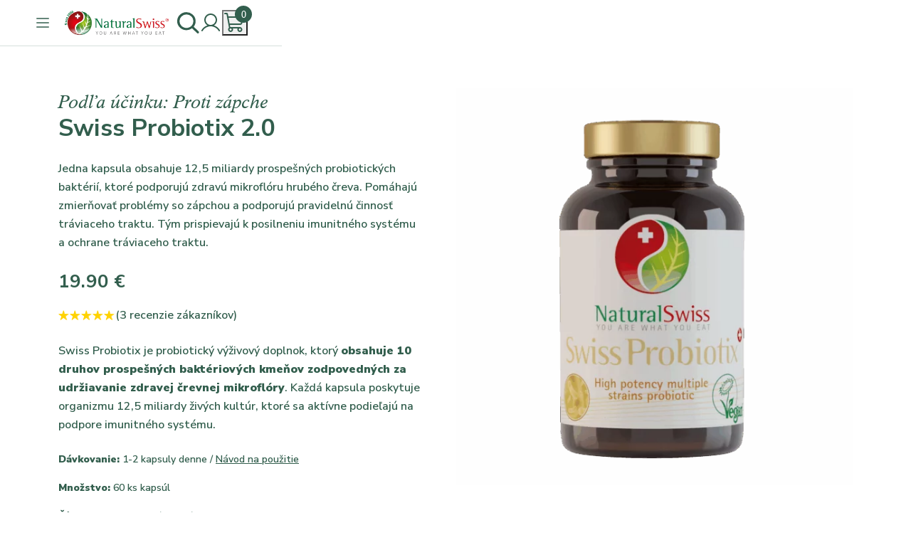

--- FILE ---
content_type: text/html; charset=UTF-8
request_url: https://naturalswiss.sk/produkt/swiss-probiotix/
body_size: 65306
content:

<!DOCTYPE html>
<html lang="sk-SK">
    
<head><meta charset="UTF-8"><script>if(navigator.userAgent.match(/MSIE|Internet Explorer/i)||navigator.userAgent.match(/Trident\/7\..*?rv:11/i)){var href=document.location.href;if(!href.match(/[?&]nowprocket/)){if(href.indexOf("?")==-1){if(href.indexOf("#")==-1){document.location.href=href+"?nowprocket=1"}else{document.location.href=href.replace("#","?nowprocket=1#")}}else{if(href.indexOf("#")==-1){document.location.href=href+"&nowprocket=1"}else{document.location.href=href.replace("#","&nowprocket=1#")}}}}</script><script>(()=>{class RocketLazyLoadScripts{constructor(){this.v="2.0.4",this.userEvents=["keydown","keyup","mousedown","mouseup","mousemove","mouseover","mouseout","touchmove","touchstart","touchend","touchcancel","wheel","click","dblclick","input"],this.attributeEvents=["onblur","onclick","oncontextmenu","ondblclick","onfocus","onmousedown","onmouseenter","onmouseleave","onmousemove","onmouseout","onmouseover","onmouseup","onmousewheel","onscroll","onsubmit"]}async t(){this.i(),this.o(),/iP(ad|hone)/.test(navigator.userAgent)&&this.h(),this.u(),this.l(this),this.m(),this.k(this),this.p(this),this._(),await Promise.all([this.R(),this.L()]),this.lastBreath=Date.now(),this.S(this),this.P(),this.D(),this.O(),this.M(),await this.C(this.delayedScripts.normal),await this.C(this.delayedScripts.defer),await this.C(this.delayedScripts.async),await this.T(),await this.F(),await this.j(),await this.A(),window.dispatchEvent(new Event("rocket-allScriptsLoaded")),this.everythingLoaded=!0,this.lastTouchEnd&&await new Promise(t=>setTimeout(t,500-Date.now()+this.lastTouchEnd)),this.I(),this.H(),this.U(),this.W()}i(){this.CSPIssue=sessionStorage.getItem("rocketCSPIssue"),document.addEventListener("securitypolicyviolation",t=>{this.CSPIssue||"script-src-elem"!==t.violatedDirective||"data"!==t.blockedURI||(this.CSPIssue=!0,sessionStorage.setItem("rocketCSPIssue",!0))},{isRocket:!0})}o(){window.addEventListener("pageshow",t=>{this.persisted=t.persisted,this.realWindowLoadedFired=!0},{isRocket:!0}),window.addEventListener("pagehide",()=>{this.onFirstUserAction=null},{isRocket:!0})}h(){let t;function e(e){t=e}window.addEventListener("touchstart",e,{isRocket:!0}),window.addEventListener("touchend",function i(o){o.changedTouches[0]&&t.changedTouches[0]&&Math.abs(o.changedTouches[0].pageX-t.changedTouches[0].pageX)<10&&Math.abs(o.changedTouches[0].pageY-t.changedTouches[0].pageY)<10&&o.timeStamp-t.timeStamp<200&&(window.removeEventListener("touchstart",e,{isRocket:!0}),window.removeEventListener("touchend",i,{isRocket:!0}),"INPUT"===o.target.tagName&&"text"===o.target.type||(o.target.dispatchEvent(new TouchEvent("touchend",{target:o.target,bubbles:!0})),o.target.dispatchEvent(new MouseEvent("mouseover",{target:o.target,bubbles:!0})),o.target.dispatchEvent(new PointerEvent("click",{target:o.target,bubbles:!0,cancelable:!0,detail:1,clientX:o.changedTouches[0].clientX,clientY:o.changedTouches[0].clientY})),event.preventDefault()))},{isRocket:!0})}q(t){this.userActionTriggered||("mousemove"!==t.type||this.firstMousemoveIgnored?"keyup"===t.type||"mouseover"===t.type||"mouseout"===t.type||(this.userActionTriggered=!0,this.onFirstUserAction&&this.onFirstUserAction()):this.firstMousemoveIgnored=!0),"click"===t.type&&t.preventDefault(),t.stopPropagation(),t.stopImmediatePropagation(),"touchstart"===this.lastEvent&&"touchend"===t.type&&(this.lastTouchEnd=Date.now()),"click"===t.type&&(this.lastTouchEnd=0),this.lastEvent=t.type,t.composedPath&&t.composedPath()[0].getRootNode()instanceof ShadowRoot&&(t.rocketTarget=t.composedPath()[0]),this.savedUserEvents.push(t)}u(){this.savedUserEvents=[],this.userEventHandler=this.q.bind(this),this.userEvents.forEach(t=>window.addEventListener(t,this.userEventHandler,{passive:!1,isRocket:!0})),document.addEventListener("visibilitychange",this.userEventHandler,{isRocket:!0})}U(){this.userEvents.forEach(t=>window.removeEventListener(t,this.userEventHandler,{passive:!1,isRocket:!0})),document.removeEventListener("visibilitychange",this.userEventHandler,{isRocket:!0}),this.savedUserEvents.forEach(t=>{(t.rocketTarget||t.target).dispatchEvent(new window[t.constructor.name](t.type,t))})}m(){const t="return false",e=Array.from(this.attributeEvents,t=>"data-rocket-"+t),i="["+this.attributeEvents.join("],[")+"]",o="[data-rocket-"+this.attributeEvents.join("],[data-rocket-")+"]",s=(e,i,o)=>{o&&o!==t&&(e.setAttribute("data-rocket-"+i,o),e["rocket"+i]=new Function("event",o),e.setAttribute(i,t))};new MutationObserver(t=>{for(const n of t)"attributes"===n.type&&(n.attributeName.startsWith("data-rocket-")||this.everythingLoaded?n.attributeName.startsWith("data-rocket-")&&this.everythingLoaded&&this.N(n.target,n.attributeName.substring(12)):s(n.target,n.attributeName,n.target.getAttribute(n.attributeName))),"childList"===n.type&&n.addedNodes.forEach(t=>{if(t.nodeType===Node.ELEMENT_NODE)if(this.everythingLoaded)for(const i of[t,...t.querySelectorAll(o)])for(const t of i.getAttributeNames())e.includes(t)&&this.N(i,t.substring(12));else for(const e of[t,...t.querySelectorAll(i)])for(const t of e.getAttributeNames())this.attributeEvents.includes(t)&&s(e,t,e.getAttribute(t))})}).observe(document,{subtree:!0,childList:!0,attributeFilter:[...this.attributeEvents,...e]})}I(){this.attributeEvents.forEach(t=>{document.querySelectorAll("[data-rocket-"+t+"]").forEach(e=>{this.N(e,t)})})}N(t,e){const i=t.getAttribute("data-rocket-"+e);i&&(t.setAttribute(e,i),t.removeAttribute("data-rocket-"+e))}k(t){Object.defineProperty(HTMLElement.prototype,"onclick",{get(){return this.rocketonclick||null},set(e){this.rocketonclick=e,this.setAttribute(t.everythingLoaded?"onclick":"data-rocket-onclick","this.rocketonclick(event)")}})}S(t){function e(e,i){let o=e[i];e[i]=null,Object.defineProperty(e,i,{get:()=>o,set(s){t.everythingLoaded?o=s:e["rocket"+i]=o=s}})}e(document,"onreadystatechange"),e(window,"onload"),e(window,"onpageshow");try{Object.defineProperty(document,"readyState",{get:()=>t.rocketReadyState,set(e){t.rocketReadyState=e},configurable:!0}),document.readyState="loading"}catch(t){console.log("WPRocket DJE readyState conflict, bypassing")}}l(t){this.originalAddEventListener=EventTarget.prototype.addEventListener,this.originalRemoveEventListener=EventTarget.prototype.removeEventListener,this.savedEventListeners=[],EventTarget.prototype.addEventListener=function(e,i,o){o&&o.isRocket||!t.B(e,this)&&!t.userEvents.includes(e)||t.B(e,this)&&!t.userActionTriggered||e.startsWith("rocket-")||t.everythingLoaded?t.originalAddEventListener.call(this,e,i,o):(t.savedEventListeners.push({target:this,remove:!1,type:e,func:i,options:o}),"mouseenter"!==e&&"mouseleave"!==e||t.originalAddEventListener.call(this,e,t.savedUserEvents.push,o))},EventTarget.prototype.removeEventListener=function(e,i,o){o&&o.isRocket||!t.B(e,this)&&!t.userEvents.includes(e)||t.B(e,this)&&!t.userActionTriggered||e.startsWith("rocket-")||t.everythingLoaded?t.originalRemoveEventListener.call(this,e,i,o):t.savedEventListeners.push({target:this,remove:!0,type:e,func:i,options:o})}}J(t,e){this.savedEventListeners=this.savedEventListeners.filter(i=>{let o=i.type,s=i.target||window;return e!==o||t!==s||(this.B(o,s)&&(i.type="rocket-"+o),this.$(i),!1)})}H(){EventTarget.prototype.addEventListener=this.originalAddEventListener,EventTarget.prototype.removeEventListener=this.originalRemoveEventListener,this.savedEventListeners.forEach(t=>this.$(t))}$(t){t.remove?this.originalRemoveEventListener.call(t.target,t.type,t.func,t.options):this.originalAddEventListener.call(t.target,t.type,t.func,t.options)}p(t){let e;function i(e){return t.everythingLoaded?e:e.split(" ").map(t=>"load"===t||t.startsWith("load.")?"rocket-jquery-load":t).join(" ")}function o(o){function s(e){const s=o.fn[e];o.fn[e]=o.fn.init.prototype[e]=function(){return this[0]===window&&t.userActionTriggered&&("string"==typeof arguments[0]||arguments[0]instanceof String?arguments[0]=i(arguments[0]):"object"==typeof arguments[0]&&Object.keys(arguments[0]).forEach(t=>{const e=arguments[0][t];delete arguments[0][t],arguments[0][i(t)]=e})),s.apply(this,arguments),this}}if(o&&o.fn&&!t.allJQueries.includes(o)){const e={DOMContentLoaded:[],"rocket-DOMContentLoaded":[]};for(const t in e)document.addEventListener(t,()=>{e[t].forEach(t=>t())},{isRocket:!0});o.fn.ready=o.fn.init.prototype.ready=function(i){function s(){parseInt(o.fn.jquery)>2?setTimeout(()=>i.bind(document)(o)):i.bind(document)(o)}return"function"==typeof i&&(t.realDomReadyFired?!t.userActionTriggered||t.fauxDomReadyFired?s():e["rocket-DOMContentLoaded"].push(s):e.DOMContentLoaded.push(s)),o([])},s("on"),s("one"),s("off"),t.allJQueries.push(o)}e=o}t.allJQueries=[],o(window.jQuery),Object.defineProperty(window,"jQuery",{get:()=>e,set(t){o(t)}})}P(){const t=new Map;document.write=document.writeln=function(e){const i=document.currentScript,o=document.createRange(),s=i.parentElement;let n=t.get(i);void 0===n&&(n=i.nextSibling,t.set(i,n));const c=document.createDocumentFragment();o.setStart(c,0),c.appendChild(o.createContextualFragment(e)),s.insertBefore(c,n)}}async R(){return new Promise(t=>{this.userActionTriggered?t():this.onFirstUserAction=t})}async L(){return new Promise(t=>{document.addEventListener("DOMContentLoaded",()=>{this.realDomReadyFired=!0,t()},{isRocket:!0})})}async j(){return this.realWindowLoadedFired?Promise.resolve():new Promise(t=>{window.addEventListener("load",t,{isRocket:!0})})}M(){this.pendingScripts=[];this.scriptsMutationObserver=new MutationObserver(t=>{for(const e of t)e.addedNodes.forEach(t=>{"SCRIPT"!==t.tagName||t.noModule||t.isWPRocket||this.pendingScripts.push({script:t,promise:new Promise(e=>{const i=()=>{const i=this.pendingScripts.findIndex(e=>e.script===t);i>=0&&this.pendingScripts.splice(i,1),e()};t.addEventListener("load",i,{isRocket:!0}),t.addEventListener("error",i,{isRocket:!0}),setTimeout(i,1e3)})})})}),this.scriptsMutationObserver.observe(document,{childList:!0,subtree:!0})}async F(){await this.X(),this.pendingScripts.length?(await this.pendingScripts[0].promise,await this.F()):this.scriptsMutationObserver.disconnect()}D(){this.delayedScripts={normal:[],async:[],defer:[]},document.querySelectorAll("script[type$=rocketlazyloadscript]").forEach(t=>{t.hasAttribute("data-rocket-src")?t.hasAttribute("async")&&!1!==t.async?this.delayedScripts.async.push(t):t.hasAttribute("defer")&&!1!==t.defer||"module"===t.getAttribute("data-rocket-type")?this.delayedScripts.defer.push(t):this.delayedScripts.normal.push(t):this.delayedScripts.normal.push(t)})}async _(){await this.L();let t=[];document.querySelectorAll("script[type$=rocketlazyloadscript][data-rocket-src]").forEach(e=>{let i=e.getAttribute("data-rocket-src");if(i&&!i.startsWith("data:")){i.startsWith("//")&&(i=location.protocol+i);try{const o=new URL(i).origin;o!==location.origin&&t.push({src:o,crossOrigin:e.crossOrigin||"module"===e.getAttribute("data-rocket-type")})}catch(t){}}}),t=[...new Map(t.map(t=>[JSON.stringify(t),t])).values()],this.Y(t,"preconnect")}async G(t){if(await this.K(),!0!==t.noModule||!("noModule"in HTMLScriptElement.prototype))return new Promise(e=>{let i;function o(){(i||t).setAttribute("data-rocket-status","executed"),e()}try{if(navigator.userAgent.includes("Firefox/")||""===navigator.vendor||this.CSPIssue)i=document.createElement("script"),[...t.attributes].forEach(t=>{let e=t.nodeName;"type"!==e&&("data-rocket-type"===e&&(e="type"),"data-rocket-src"===e&&(e="src"),i.setAttribute(e,t.nodeValue))}),t.text&&(i.text=t.text),t.nonce&&(i.nonce=t.nonce),i.hasAttribute("src")?(i.addEventListener("load",o,{isRocket:!0}),i.addEventListener("error",()=>{i.setAttribute("data-rocket-status","failed-network"),e()},{isRocket:!0}),setTimeout(()=>{i.isConnected||e()},1)):(i.text=t.text,o()),i.isWPRocket=!0,t.parentNode.replaceChild(i,t);else{const i=t.getAttribute("data-rocket-type"),s=t.getAttribute("data-rocket-src");i?(t.type=i,t.removeAttribute("data-rocket-type")):t.removeAttribute("type"),t.addEventListener("load",o,{isRocket:!0}),t.addEventListener("error",i=>{this.CSPIssue&&i.target.src.startsWith("data:")?(console.log("WPRocket: CSP fallback activated"),t.removeAttribute("src"),this.G(t).then(e)):(t.setAttribute("data-rocket-status","failed-network"),e())},{isRocket:!0}),s?(t.fetchPriority="high",t.removeAttribute("data-rocket-src"),t.src=s):t.src="data:text/javascript;base64,"+window.btoa(unescape(encodeURIComponent(t.text)))}}catch(i){t.setAttribute("data-rocket-status","failed-transform"),e()}});t.setAttribute("data-rocket-status","skipped")}async C(t){const e=t.shift();return e?(e.isConnected&&await this.G(e),this.C(t)):Promise.resolve()}O(){this.Y([...this.delayedScripts.normal,...this.delayedScripts.defer,...this.delayedScripts.async],"preload")}Y(t,e){this.trash=this.trash||[];let i=!0;var o=document.createDocumentFragment();t.forEach(t=>{const s=t.getAttribute&&t.getAttribute("data-rocket-src")||t.src;if(s&&!s.startsWith("data:")){const n=document.createElement("link");n.href=s,n.rel=e,"preconnect"!==e&&(n.as="script",n.fetchPriority=i?"high":"low"),t.getAttribute&&"module"===t.getAttribute("data-rocket-type")&&(n.crossOrigin=!0),t.crossOrigin&&(n.crossOrigin=t.crossOrigin),t.integrity&&(n.integrity=t.integrity),t.nonce&&(n.nonce=t.nonce),o.appendChild(n),this.trash.push(n),i=!1}}),document.head.appendChild(o)}W(){this.trash.forEach(t=>t.remove())}async T(){try{document.readyState="interactive"}catch(t){}this.fauxDomReadyFired=!0;try{await this.K(),this.J(document,"readystatechange"),document.dispatchEvent(new Event("rocket-readystatechange")),await this.K(),document.rocketonreadystatechange&&document.rocketonreadystatechange(),await this.K(),this.J(document,"DOMContentLoaded"),document.dispatchEvent(new Event("rocket-DOMContentLoaded")),await this.K(),this.J(window,"DOMContentLoaded"),window.dispatchEvent(new Event("rocket-DOMContentLoaded"))}catch(t){console.error(t)}}async A(){try{document.readyState="complete"}catch(t){}try{await this.K(),this.J(document,"readystatechange"),document.dispatchEvent(new Event("rocket-readystatechange")),await this.K(),document.rocketonreadystatechange&&document.rocketonreadystatechange(),await this.K(),this.J(window,"load"),window.dispatchEvent(new Event("rocket-load")),await this.K(),window.rocketonload&&window.rocketonload(),await this.K(),this.allJQueries.forEach(t=>t(window).trigger("rocket-jquery-load")),await this.K(),this.J(window,"pageshow");const t=new Event("rocket-pageshow");t.persisted=this.persisted,window.dispatchEvent(t),await this.K(),window.rocketonpageshow&&window.rocketonpageshow({persisted:this.persisted})}catch(t){console.error(t)}}async K(){Date.now()-this.lastBreath>45&&(await this.X(),this.lastBreath=Date.now())}async X(){return document.hidden?new Promise(t=>setTimeout(t)):new Promise(t=>requestAnimationFrame(t))}B(t,e){return e===document&&"readystatechange"===t||(e===document&&"DOMContentLoaded"===t||(e===window&&"DOMContentLoaded"===t||(e===window&&"load"===t||e===window&&"pageshow"===t)))}static run(){(new RocketLazyLoadScripts).t()}}RocketLazyLoadScripts.run()})();</script>
    
    <meta http-equiv="X-UA-Compatible" content="IE=edge">
    <meta name="viewport" content="width=device-width, initial-scale=1, shrink-to-fit=no, maximum-scale=5.0">

    <!-- DNS Prefetch -->
    <link rel="dns-prefetch" href="//fonts.googleapis.com">
    <link rel="dns-prefetch" href="//fonts.gstatic.com">
    <link rel="dns-prefetch" href="//cdnjs.cloudflare.com">
    <link rel="dns-prefetch" href="//ajax.googleapis.com">
    <link rel="dns-prefetch" href="//cdn.jsdelivr.net">

    <!-- Preconnect (gyorsabb kapcsolat kiépítés) -->
    <link rel="preconnect" href="https://fonts.googleapis.com" crossorigin>
    <link rel="preconnect" href="https://fonts.gstatic.com" crossorigin>
    
    <!-- Preload kritikus betűtípusok -->
    <link rel="preload" href="https://naturalswiss.sk/wp-content/themes/naturalswiss/assets/dist/fonts/Dutch801BT-Bold.woff2" as="font" type="font/woff2" crossorigin>
    <link rel="preload" href="https://naturalswiss.sk/wp-content/themes/naturalswiss/assets/dist/fonts/Dutch801BT-Roman.woff2" as="font" type="font/woff2" crossorigin>

    <meta name="msapplication-TileColor" content="#ffffff">
    <meta name="theme-color" content="#ffffff">
    <link data-minify="1" rel="stylesheet" href="https://naturalswiss.sk/wp-content/cache/background-css/1/naturalswiss.sk/wp-content/cache/min/1/ui/1.12.1/themes/base/jquery-ui.css?ver=1768984174&wpr_t=1769008959">
    <meta name='robots' content='index, follow, max-image-preview:large, max-snippet:-1, max-video-preview:-1' />

<!-- Google Tag Manager for WordPress by gtm4wp.com -->
<script data-cfasync="false" data-pagespeed-no-defer>
	var gtm4wp_datalayer_name = "dataLayer";
	var dataLayer = dataLayer || [];
	const gtm4wp_use_sku_instead = 1;
	const gtm4wp_currency = 'EUR';
	const gtm4wp_product_per_impression = 10;
	const gtm4wp_clear_ecommerce = true;
	const gtm4wp_datalayer_max_timeout = 2000;

	const gtm4wp_scrollerscript_debugmode         = false;
	const gtm4wp_scrollerscript_callbacktime      = 100;
	const gtm4wp_scrollerscript_readerlocation    = 150;
	const gtm4wp_scrollerscript_contentelementid  = "content";
	const gtm4wp_scrollerscript_scannertime       = 60;
</script>
<!-- End Google Tag Manager for WordPress by gtm4wp.com -->
	<!-- This site is optimized with the Yoast SEO Premium plugin v26.7 (Yoast SEO v26.7) - https://yoast.com/wordpress/plugins/seo/ -->
	<title>Swiss Probiotix | Komplexný probiotický doplnok</title>
	<meta name="description" content="Swiss Probiotix obsahuje 10 probiotických kmeňov, ktoré podporujú rovnováhu črevnej mikroflóry a prirodzene posilňujú imunitný systém." />
	<link rel="canonical" href="https://naturalswiss.sk/produkt/swiss-probiotix/" />
	<meta property="og:locale" content="sk_SK" />
	<meta property="og:type" content="product" />
	<meta property="og:title" content="Swiss Probiotix 2.0" />
	<meta property="og:description" content="Swiss Probiotix obsahuje 10 probiotických kmeňov, ktoré podporujú rovnováhu črevnej mikroflóry a prirodzene posilňujú imunitný systém." />
	<meta property="og:url" content="https://naturalswiss.sk/produkt/swiss-probiotix/" />
	<meta property="og:site_name" content="NaturalSwiss® Slovakia" />
	<meta property="article:modified_time" content="2026-01-21T12:49:22+00:00" />
	<meta property="og:image" content="https://naturalswiss.sk/wp-content/webpc-passthru.php?src=https://naturalswiss.sk/wp-content/uploads/2025/07/Swiss-2.0.png&amp;nocache=1" />
	<meta property="og:image:width" content="1500" />
	<meta property="og:image:height" content="1500" />
	<meta property="og:image:type" content="image/png" />
	<meta name="twitter:card" content="summary_large_image" />
	<meta name="twitter:label1" content="Cena" />
	<meta name="twitter:data1" content="19.90&nbsp;&euro;" />
	<meta name="twitter:label2" content="Dostupnosť" />
	<meta name="twitter:data2" content="Na sklade" />
	<script type="application/ld+json" class="yoast-schema-graph">{"@context":"https://schema.org","@graph":[{"@type":["WebPage","ItemPage"],"@id":"https://naturalswiss.sk/produkt/swiss-probiotix/","url":"https://naturalswiss.sk/produkt/swiss-probiotix/","name":"Swiss Probiotix | Komplexný probiotický doplnok","isPartOf":{"@id":"https://naturalswiss.sk/#website"},"primaryImageOfPage":{"@id":"https://naturalswiss.sk/produkt/swiss-probiotix/#primaryimage"},"image":{"@id":"https://naturalswiss.sk/produkt/swiss-probiotix/#primaryimage"},"thumbnailUrl":"https://naturalswiss.sk/wp-content/webpc-passthru.php?src=https://naturalswiss.sk/wp-content/uploads/2025/07/Swiss-2.0.png&amp;nocache=1","description":"Swiss Probiotix obsahuje 10 probiotických kmeňov, ktoré podporujú rovnováhu črevnej mikroflóry a prirodzene posilňujú imunitný systém.","breadcrumb":{"@id":"https://naturalswiss.sk/produkt/swiss-probiotix/#breadcrumb"},"inLanguage":"sk-SK","potentialAction":{"@type":"BuyAction","target":"https://naturalswiss.sk/produkt/swiss-probiotix/"}},{"@type":"ImageObject","inLanguage":"sk-SK","@id":"https://naturalswiss.sk/produkt/swiss-probiotix/#primaryimage","url":"https://naturalswiss.sk/wp-content/webpc-passthru.php?src=https://naturalswiss.sk/wp-content/uploads/2025/07/Swiss-2.0.png&amp;nocache=1","contentUrl":"https://naturalswiss.sk/wp-content/webpc-passthru.php?src=https://naturalswiss.sk/wp-content/uploads/2025/07/Swiss-2.0.png&amp;nocache=1","width":1500,"height":1500},{"@type":"BreadcrumbList","@id":"https://naturalswiss.sk/produkt/swiss-probiotix/#breadcrumb","itemListElement":[{"@type":"ListItem","position":1,"name":"Home","item":"https://naturalswiss.sk/"},{"@type":"ListItem","position":2,"name":"Produkty","item":"https://naturalswiss.sk/produkty/"},{"@type":"ListItem","position":3,"name":"Swiss Probiotix 2.0"}]},{"@type":"WebSite","@id":"https://naturalswiss.sk/#website","url":"https://naturalswiss.sk/","name":"NaturalSwiss® Slovakia","description":"NaturalSwiss® - odborník na trávenie","potentialAction":[{"@type":"SearchAction","target":{"@type":"EntryPoint","urlTemplate":"https://naturalswiss.sk/?s={search_term_string}"},"query-input":{"@type":"PropertyValueSpecification","valueRequired":true,"valueName":"search_term_string"}}],"inLanguage":"sk-SK"}]}</script>
	<meta property="product:price:amount" content="19.90" />
	<meta property="product:price:currency" content="EUR" />
	<meta property="og:availability" content="instock" />
	<meta property="product:availability" content="instock" />
	<meta property="product:retailer_item_id" content="SK10210401" />
	<meta property="product:condition" content="new" />
	<!-- / Yoast SEO Premium plugin. -->



<link rel="alternate" type="application/rss+xml" title="RSS kanál komentárov webu NaturalSwiss® Slovakia &raquo; ku článku Swiss Probiotix 2.0" href="https://naturalswiss.sk/produkt/swiss-probiotix/feed/" />
<link rel="alternate" title="oEmbed (JSON)" type="application/json+oembed" href="https://naturalswiss.sk/wp-json/oembed/1.0/embed?url=https%3A%2F%2Fnaturalswiss.sk%2Fprodukt%2Fswiss-probiotix%2F" />
<link rel="alternate" title="oEmbed (XML)" type="text/xml+oembed" href="https://naturalswiss.sk/wp-json/oembed/1.0/embed?url=https%3A%2F%2Fnaturalswiss.sk%2Fprodukt%2Fswiss-probiotix%2F&#038;format=xml" />
<style id='wp-img-auto-sizes-contain-inline-css' type='text/css'>
img:is([sizes=auto i],[sizes^="auto," i]){contain-intrinsic-size:3000px 1500px}
/*# sourceURL=wp-img-auto-sizes-contain-inline-css */
</style>
<link data-minify="1" rel='stylesheet' id='vp-woo-pont-picker-block-css' href='https://naturalswiss.sk/wp-content/cache/min/1/wp-content/plugins/hungarian-pickup-points-for-woocommerce/build/style-pont-picker-block.css?ver=1768984174' type='text/css' media='all' />
<style id='classic-theme-styles-inline-css' type='text/css'>
/*! This file is auto-generated */
.wp-block-button__link{color:#fff;background-color:#32373c;border-radius:9999px;box-shadow:none;text-decoration:none;padding:calc(.667em + 2px) calc(1.333em + 2px);font-size:1.125em}.wp-block-file__button{background:#32373c;color:#fff;text-decoration:none}
/*# sourceURL=/wp-includes/css/classic-themes.min.css */
</style>
<style id='woocommerce-inline-inline-css' type='text/css'>
.woocommerce form .form-row .required { visibility: visible; }
/*# sourceURL=woocommerce-inline-inline-css */
</style>
<link rel='stylesheet' id='wc-sc-product-page-gift-form-css' href='https://naturalswiss.sk/wp-content/plugins/woocommerce-smart-coupons/assets/css/product-page-gift-form.min.css?ver=9.68.0' type='text/css' media='all' />
<link data-minify="1" rel='stylesheet' id='wppopups-base-css' href='https://naturalswiss.sk/wp-content/cache/min/1/wp-content/plugins/wp-popups-lite/src/assets/css/wppopups-base.css?ver=1768984174' type='text/css' media='all' />
<link rel='stylesheet' id='wccs-public-css' href='https://naturalswiss.sk/wp-content/plugins/easy-woocommerce-discounts-pro/public/css/wccs-public.min.css?ver=6.9' type='text/css' media='all' />
<link data-minify="1" rel='stylesheet' id='theme-css-css' href='https://naturalswiss.sk/wp-content/cache/background-css/1/naturalswiss.sk/wp-content/cache/min/1/wp-content/themes/naturalswiss/assets/dist/css/styles.css?ver=1768984174&wpr_t=1769008959' type='text/css' media='all' />
<script type="rocketlazyloadscript" data-rocket-src="https://naturalswiss.sk/wp-includes/js/jquery/jquery.min.js?ver=3.7.1" id="jquery-core-js" data-rocket-defer defer></script>
<script type="rocketlazyloadscript" data-rocket-src="https://naturalswiss.sk/wp-includes/js/jquery/jquery-migrate.min.js?ver=3.4.1" id="jquery-migrate-js" data-rocket-defer defer></script>
<script type="rocketlazyloadscript" data-rocket-src="https://naturalswiss.sk/wp-content/plugins/woocommerce/assets/js/jquery-blockui/jquery.blockUI.min.js?ver=2.7.0-wc.10.4.3" id="wc-jquery-blockui-js" data-wp-strategy="defer" data-rocket-defer defer></script>
<script  id="wc-add-to-cart-js-extra">
/* <![CDATA[ */
var wc_add_to_cart_params = {"ajax_url":"/wp-admin/admin-ajax.php","wc_ajax_url":"/?wc-ajax=%%endpoint%%","i18n_view_cart":"Zobrazi\u0165 ko\u0161\u00edk","cart_url":"https://naturalswiss.sk/kosik/","is_cart":"","cart_redirect_after_add":"no"};
//# sourceURL=wc-add-to-cart-js-extra
/* ]]> */
</script>
<script type="rocketlazyloadscript" data-rocket-src="https://naturalswiss.sk/wp-content/plugins/woocommerce/assets/js/frontend/add-to-cart.min.js?ver=10.4.3" id="wc-add-to-cart-js" defer="defer" data-wp-strategy="defer"></script>
<script  id="wc-single-product-js-extra">
/* <![CDATA[ */
var wc_single_product_params = {"i18n_required_rating_text":"Pros\u00edm ohodno\u0165te","i18n_rating_options":["1 z 5 hviezdi\u010diek","2 z 5 hviezdi\u010diek","3 z 5 hviezdi\u010diek","4 z 5 hviezdi\u010diek","5 z 5 hviezdi\u010diek"],"i18n_product_gallery_trigger_text":"Zobrazi\u0165 gal\u00e9riu obr\u00e1zkov na celej obrazovke","review_rating_required":"yes","flexslider":{"rtl":false,"animation":"slide","smoothHeight":true,"directionNav":false,"controlNav":"thumbnails","slideshow":false,"animationSpeed":500,"animationLoop":false,"allowOneSlide":false},"zoom_enabled":"","zoom_options":[],"photoswipe_enabled":"","photoswipe_options":{"shareEl":false,"closeOnScroll":false,"history":false,"hideAnimationDuration":0,"showAnimationDuration":0},"flexslider_enabled":""};
//# sourceURL=wc-single-product-js-extra
/* ]]> */
</script>
<script type="rocketlazyloadscript" data-rocket-src="https://naturalswiss.sk/wp-content/plugins/woocommerce/assets/js/frontend/single-product.min.js?ver=10.4.3" id="wc-single-product-js" defer="defer" data-wp-strategy="defer"></script>
<script type="rocketlazyloadscript" data-rocket-src="https://naturalswiss.sk/wp-content/plugins/woocommerce/assets/js/js-cookie/js.cookie.min.js?ver=2.1.4-wc.10.4.3" id="wc-js-cookie-js" data-wp-strategy="defer" data-rocket-defer defer></script>
<script  id="woocommerce-js-extra">
/* <![CDATA[ */
var woocommerce_params = {"ajax_url":"/wp-admin/admin-ajax.php","wc_ajax_url":"/?wc-ajax=%%endpoint%%","i18n_password_show":"Zobrazi\u0165 heslo","i18n_password_hide":"Skry\u0165 heslo"};
//# sourceURL=woocommerce-js-extra
/* ]]> */
</script>
<script type="rocketlazyloadscript" data-rocket-src="https://naturalswiss.sk/wp-content/plugins/woocommerce/assets/js/frontend/woocommerce.min.js?ver=10.4.3" id="woocommerce-js" defer="defer" data-wp-strategy="defer"></script>
<script type="rocketlazyloadscript" data-minify="1"  data-rocket-src="https://naturalswiss.sk/wp-content/cache/min/1/wp-content/plugins/duracelltomi-google-tag-manager/dist/js/analytics-talk-content-tracking.js?ver=1768984174" id="gtm4wp-scroll-tracking-js" data-rocket-defer defer></script>
<link rel="https://api.w.org/" href="https://naturalswiss.sk/wp-json/" /><link rel="alternate" title="JSON" type="application/json" href="https://naturalswiss.sk/wp-json/wp/v2/product/61634" /><link rel='shortlink' href='https://naturalswiss.sk/?p=61634' />
<script type="rocketlazyloadscript" >!function(e,t){(e=t.createElement("script")).src="https://cdn.convertbox.com/convertbox/js/embed.js",e.id="app-convertbox-script",e.async=true,e.dataset.uuid="a82773dd-ffd0-4f12-bba4-8e17422982d0",document.getElementsByTagName("head")[0].appendChild(e)}(window,document);</script>
<script type="rocketlazyloadscript">var cb_wp=cb_wp || {};cb_wp.is_user_logged_in=false;cb_wp.post_data={"id":61634,"tags":[],"post_type":"product","cats":[]};</script>
<!-- Google Tag Manager for WordPress by gtm4wp.com -->
<!-- GTM Container placement set to automatic -->
<script data-cfasync="false" data-pagespeed-no-defer >
	var dataLayer_content = {"siteID":0,"siteName":"","visitorLoginState":"logged-out","visitorEmail":"","visitorEmailHash":"","pagePostType":"product","pagePostType2":"single-product","pagePostAuthor":"daniel","browserName":"","browserVersion":"","browserEngineName":"","browserEngineVersion":"","osName":"","osVersion":"","deviceType":"","deviceManufacturer":"","deviceModel":"","customerTotalOrders":0,"customerTotalOrderValue":0,"customerFirstName":"","customerLastName":"","customerBillingFirstName":"","customerBillingLastName":"","customerBillingCompany":"","customerBillingAddress1":"","customerBillingAddress2":"","customerBillingCity":"","customerBillingState":"","customerBillingPostcode":"","customerBillingCountry":"","customerBillingEmail":"","customerBillingEmailHash":"","customerBillingPhone":"","customerShippingFirstName":"","customerShippingLastName":"","customerShippingCompany":"","customerShippingAddress1":"","customerShippingAddress2":"","customerShippingCity":"","customerShippingState":"","customerShippingPostcode":"","customerShippingCountry":"","cartContent":{"totals":{"applied_coupons":[],"discount_total":0,"subtotal":0,"total":0},"items":[]},"productRatingCounts":{"5":3},"productAverageRating":5,"productReviewCount":3,"productType":"simple","productIsVariable":0};
	dataLayer.push( dataLayer_content );
</script>
<script type="rocketlazyloadscript" data-cfasync="false" data-pagespeed-no-defer>
		if (typeof gtag == "undefined") {
			function gtag(){dataLayer.push(arguments);}
		}

		gtag("consent", "default", {
			"analytics_storage": "denied",
			"ad_storage": "denied",
			"ad_user_data": "denied",
			"ad_personalization": "denied",
			"functionality_storage": "denied",
			"security_storage": "denied",
			"personalization_storage": "denied",
		});
</script>
<script type="rocketlazyloadscript" data-cfasync="false" data-pagespeed-no-defer>
(function(w,d,s,l,i){w[l]=w[l]||[];w[l].push({'gtm.start':
new Date().getTime(),event:'gtm.js'});var f=d.getElementsByTagName(s)[0],
j=d.createElement(s),dl=l!='dataLayer'?'&l='+l:'';j.async=true;j.src=
'//www.googletagmanager.com/gtm.js?id='+i+dl;f.parentNode.insertBefore(j,f);
})(window,document,'script','dataLayer','GTM-KHDM9LW');
</script>
<!-- End Google Tag Manager for WordPress by gtm4wp.com --><style>.woocommerce-product-gallery{ opacity: 1 !important; }</style>	<noscript><style>.woocommerce-product-gallery{ opacity: 1 !important; }</style></noscript>
	<link rel="icon" href="https://naturalswiss.sk/wp-content/webpc-passthru.php?src=https://naturalswiss.sk/wp-content/uploads/2024/12/cropped-favicon-1-32x32.png&amp;nocache=1" sizes="32x32" />
<link rel="icon" href="https://naturalswiss.sk/wp-content/webpc-passthru.php?src=https://naturalswiss.sk/wp-content/uploads/2024/12/cropped-favicon-1-192x192.png&amp;nocache=1" sizes="192x192" />
<link rel="apple-touch-icon" href="https://naturalswiss.sk/wp-content/webpc-passthru.php?src=https://naturalswiss.sk/wp-content/uploads/2024/12/cropped-favicon-1-180x180.png&amp;nocache=1" />
<meta name="msapplication-TileImage" content="https://naturalswiss.sk/wp-content/webpc-passthru.php?src=https://naturalswiss.sk/wp-content/uploads/2024/12/cropped-favicon-1-270x270.png&amp;nocache=1" />
<style id="hucommerce-theme-fix">
</style>
<noscript><style id="rocket-lazyload-nojs-css">.rll-youtube-player, [data-lazy-src]{display:none !important;}</style></noscript><link data-minify="1" rel='stylesheet' id='wc-blocks-style-css' href='https://naturalswiss.sk/wp-content/cache/min/1/wp-content/plugins/woocommerce/assets/client/blocks/wc-blocks.css?ver=1768984174' type='text/css' media='all' />
<style id='global-styles-inline-css' type='text/css'>
:root{--wp--preset--aspect-ratio--square: 1;--wp--preset--aspect-ratio--4-3: 4/3;--wp--preset--aspect-ratio--3-4: 3/4;--wp--preset--aspect-ratio--3-2: 3/2;--wp--preset--aspect-ratio--2-3: 2/3;--wp--preset--aspect-ratio--16-9: 16/9;--wp--preset--aspect-ratio--9-16: 9/16;--wp--preset--color--black: #000000;--wp--preset--color--cyan-bluish-gray: #abb8c3;--wp--preset--color--white: #ffffff;--wp--preset--color--pale-pink: #f78da7;--wp--preset--color--vivid-red: #cf2e2e;--wp--preset--color--luminous-vivid-orange: #ff6900;--wp--preset--color--luminous-vivid-amber: #fcb900;--wp--preset--color--light-green-cyan: #7bdcb5;--wp--preset--color--vivid-green-cyan: #00d084;--wp--preset--color--pale-cyan-blue: #8ed1fc;--wp--preset--color--vivid-cyan-blue: #0693e3;--wp--preset--color--vivid-purple: #9b51e0;--wp--preset--gradient--vivid-cyan-blue-to-vivid-purple: linear-gradient(135deg,rgb(6,147,227) 0%,rgb(155,81,224) 100%);--wp--preset--gradient--light-green-cyan-to-vivid-green-cyan: linear-gradient(135deg,rgb(122,220,180) 0%,rgb(0,208,130) 100%);--wp--preset--gradient--luminous-vivid-amber-to-luminous-vivid-orange: linear-gradient(135deg,rgb(252,185,0) 0%,rgb(255,105,0) 100%);--wp--preset--gradient--luminous-vivid-orange-to-vivid-red: linear-gradient(135deg,rgb(255,105,0) 0%,rgb(207,46,46) 100%);--wp--preset--gradient--very-light-gray-to-cyan-bluish-gray: linear-gradient(135deg,rgb(238,238,238) 0%,rgb(169,184,195) 100%);--wp--preset--gradient--cool-to-warm-spectrum: linear-gradient(135deg,rgb(74,234,220) 0%,rgb(151,120,209) 20%,rgb(207,42,186) 40%,rgb(238,44,130) 60%,rgb(251,105,98) 80%,rgb(254,248,76) 100%);--wp--preset--gradient--blush-light-purple: linear-gradient(135deg,rgb(255,206,236) 0%,rgb(152,150,240) 100%);--wp--preset--gradient--blush-bordeaux: linear-gradient(135deg,rgb(254,205,165) 0%,rgb(254,45,45) 50%,rgb(107,0,62) 100%);--wp--preset--gradient--luminous-dusk: linear-gradient(135deg,rgb(255,203,112) 0%,rgb(199,81,192) 50%,rgb(65,88,208) 100%);--wp--preset--gradient--pale-ocean: linear-gradient(135deg,rgb(255,245,203) 0%,rgb(182,227,212) 50%,rgb(51,167,181) 100%);--wp--preset--gradient--electric-grass: linear-gradient(135deg,rgb(202,248,128) 0%,rgb(113,206,126) 100%);--wp--preset--gradient--midnight: linear-gradient(135deg,rgb(2,3,129) 0%,rgb(40,116,252) 100%);--wp--preset--font-size--small: 13px;--wp--preset--font-size--medium: 20px;--wp--preset--font-size--large: 36px;--wp--preset--font-size--x-large: 42px;--wp--preset--spacing--20: 0.44rem;--wp--preset--spacing--30: 0.67rem;--wp--preset--spacing--40: 1rem;--wp--preset--spacing--50: 1.5rem;--wp--preset--spacing--60: 2.25rem;--wp--preset--spacing--70: 3.38rem;--wp--preset--spacing--80: 5.06rem;--wp--preset--shadow--natural: 6px 6px 9px rgba(0, 0, 0, 0.2);--wp--preset--shadow--deep: 12px 12px 50px rgba(0, 0, 0, 0.4);--wp--preset--shadow--sharp: 6px 6px 0px rgba(0, 0, 0, 0.2);--wp--preset--shadow--outlined: 6px 6px 0px -3px rgb(255, 255, 255), 6px 6px rgb(0, 0, 0);--wp--preset--shadow--crisp: 6px 6px 0px rgb(0, 0, 0);}:where(.is-layout-flex){gap: 0.5em;}:where(.is-layout-grid){gap: 0.5em;}body .is-layout-flex{display: flex;}.is-layout-flex{flex-wrap: wrap;align-items: center;}.is-layout-flex > :is(*, div){margin: 0;}body .is-layout-grid{display: grid;}.is-layout-grid > :is(*, div){margin: 0;}:where(.wp-block-columns.is-layout-flex){gap: 2em;}:where(.wp-block-columns.is-layout-grid){gap: 2em;}:where(.wp-block-post-template.is-layout-flex){gap: 1.25em;}:where(.wp-block-post-template.is-layout-grid){gap: 1.25em;}.has-black-color{color: var(--wp--preset--color--black) !important;}.has-cyan-bluish-gray-color{color: var(--wp--preset--color--cyan-bluish-gray) !important;}.has-white-color{color: var(--wp--preset--color--white) !important;}.has-pale-pink-color{color: var(--wp--preset--color--pale-pink) !important;}.has-vivid-red-color{color: var(--wp--preset--color--vivid-red) !important;}.has-luminous-vivid-orange-color{color: var(--wp--preset--color--luminous-vivid-orange) !important;}.has-luminous-vivid-amber-color{color: var(--wp--preset--color--luminous-vivid-amber) !important;}.has-light-green-cyan-color{color: var(--wp--preset--color--light-green-cyan) !important;}.has-vivid-green-cyan-color{color: var(--wp--preset--color--vivid-green-cyan) !important;}.has-pale-cyan-blue-color{color: var(--wp--preset--color--pale-cyan-blue) !important;}.has-vivid-cyan-blue-color{color: var(--wp--preset--color--vivid-cyan-blue) !important;}.has-vivid-purple-color{color: var(--wp--preset--color--vivid-purple) !important;}.has-black-background-color{background-color: var(--wp--preset--color--black) !important;}.has-cyan-bluish-gray-background-color{background-color: var(--wp--preset--color--cyan-bluish-gray) !important;}.has-white-background-color{background-color: var(--wp--preset--color--white) !important;}.has-pale-pink-background-color{background-color: var(--wp--preset--color--pale-pink) !important;}.has-vivid-red-background-color{background-color: var(--wp--preset--color--vivid-red) !important;}.has-luminous-vivid-orange-background-color{background-color: var(--wp--preset--color--luminous-vivid-orange) !important;}.has-luminous-vivid-amber-background-color{background-color: var(--wp--preset--color--luminous-vivid-amber) !important;}.has-light-green-cyan-background-color{background-color: var(--wp--preset--color--light-green-cyan) !important;}.has-vivid-green-cyan-background-color{background-color: var(--wp--preset--color--vivid-green-cyan) !important;}.has-pale-cyan-blue-background-color{background-color: var(--wp--preset--color--pale-cyan-blue) !important;}.has-vivid-cyan-blue-background-color{background-color: var(--wp--preset--color--vivid-cyan-blue) !important;}.has-vivid-purple-background-color{background-color: var(--wp--preset--color--vivid-purple) !important;}.has-black-border-color{border-color: var(--wp--preset--color--black) !important;}.has-cyan-bluish-gray-border-color{border-color: var(--wp--preset--color--cyan-bluish-gray) !important;}.has-white-border-color{border-color: var(--wp--preset--color--white) !important;}.has-pale-pink-border-color{border-color: var(--wp--preset--color--pale-pink) !important;}.has-vivid-red-border-color{border-color: var(--wp--preset--color--vivid-red) !important;}.has-luminous-vivid-orange-border-color{border-color: var(--wp--preset--color--luminous-vivid-orange) !important;}.has-luminous-vivid-amber-border-color{border-color: var(--wp--preset--color--luminous-vivid-amber) !important;}.has-light-green-cyan-border-color{border-color: var(--wp--preset--color--light-green-cyan) !important;}.has-vivid-green-cyan-border-color{border-color: var(--wp--preset--color--vivid-green-cyan) !important;}.has-pale-cyan-blue-border-color{border-color: var(--wp--preset--color--pale-cyan-blue) !important;}.has-vivid-cyan-blue-border-color{border-color: var(--wp--preset--color--vivid-cyan-blue) !important;}.has-vivid-purple-border-color{border-color: var(--wp--preset--color--vivid-purple) !important;}.has-vivid-cyan-blue-to-vivid-purple-gradient-background{background: var(--wp--preset--gradient--vivid-cyan-blue-to-vivid-purple) !important;}.has-light-green-cyan-to-vivid-green-cyan-gradient-background{background: var(--wp--preset--gradient--light-green-cyan-to-vivid-green-cyan) !important;}.has-luminous-vivid-amber-to-luminous-vivid-orange-gradient-background{background: var(--wp--preset--gradient--luminous-vivid-amber-to-luminous-vivid-orange) !important;}.has-luminous-vivid-orange-to-vivid-red-gradient-background{background: var(--wp--preset--gradient--luminous-vivid-orange-to-vivid-red) !important;}.has-very-light-gray-to-cyan-bluish-gray-gradient-background{background: var(--wp--preset--gradient--very-light-gray-to-cyan-bluish-gray) !important;}.has-cool-to-warm-spectrum-gradient-background{background: var(--wp--preset--gradient--cool-to-warm-spectrum) !important;}.has-blush-light-purple-gradient-background{background: var(--wp--preset--gradient--blush-light-purple) !important;}.has-blush-bordeaux-gradient-background{background: var(--wp--preset--gradient--blush-bordeaux) !important;}.has-luminous-dusk-gradient-background{background: var(--wp--preset--gradient--luminous-dusk) !important;}.has-pale-ocean-gradient-background{background: var(--wp--preset--gradient--pale-ocean) !important;}.has-electric-grass-gradient-background{background: var(--wp--preset--gradient--electric-grass) !important;}.has-midnight-gradient-background{background: var(--wp--preset--gradient--midnight) !important;}.has-small-font-size{font-size: var(--wp--preset--font-size--small) !important;}.has-medium-font-size{font-size: var(--wp--preset--font-size--medium) !important;}.has-large-font-size{font-size: var(--wp--preset--font-size--large) !important;}.has-x-large-font-size{font-size: var(--wp--preset--font-size--x-large) !important;}
/*# sourceURL=global-styles-inline-css */
</style>
<link data-minify="1" rel='stylesheet' id='dashicons-css' href='https://naturalswiss.sk/wp-content/cache/min/1/wp-includes/css/dashicons.min.css?ver=1768985644' type='text/css' media='all' />
<style id='dashicons-inline-css' type='text/css'>
[data-font="Dashicons"]:before {font-family: 'Dashicons' !important;content: attr(data-icon) !important;speak: none !important;font-weight: normal !important;font-variant: normal !important;text-transform: none !important;line-height: 1 !important;font-style: normal !important;-webkit-font-smoothing: antialiased !important;-moz-osx-font-smoothing: grayscale !important;}
/*# sourceURL=dashicons-inline-css */
</style>
<link rel='stylesheet' id='acf-global-css' href='https://naturalswiss.sk/wp-content/cache/background-css/1/naturalswiss.sk/wp-content/plugins/advanced-custom-fields-pro/assets/build/css/acf-global.min.css?ver=6.7.0.2&wpr_t=1769008959' type='text/css' media='all' />
<link rel='stylesheet' id='acf-input-css' href='https://naturalswiss.sk/wp-content/plugins/advanced-custom-fields-pro/assets/build/css/acf-input.min.css?ver=6.7.0.2' type='text/css' media='all' />
<link rel='stylesheet' id='acf-pro-input-css' href='https://naturalswiss.sk/wp-content/cache/background-css/1/naturalswiss.sk/wp-content/plugins/advanced-custom-fields-pro/assets/build/css/pro/acf-pro-input.min.css?ver=6.7.0.2&wpr_t=1769008959' type='text/css' media='all' />
<link data-minify="1" rel='stylesheet' id='select2-css' href='https://naturalswiss.sk/wp-content/cache/min/1/wp-content/plugins/woocommerce/assets/css/select2.css?ver=1768985644' type='text/css' media='all' />
<link rel='stylesheet' id='acf-datepicker-css' href='https://naturalswiss.sk/wp-content/cache/background-css/1/naturalswiss.sk/wp-content/plugins/advanced-custom-fields-pro/assets/inc/datepicker/jquery-ui.min.css?ver=1.11.4&wpr_t=1769008959' type='text/css' media='all' />
<link rel='stylesheet' id='acf-timepicker-css' href='https://naturalswiss.sk/wp-content/plugins/advanced-custom-fields-pro/assets/inc/timepicker/jquery-ui-timepicker-addon.min.css?ver=1.6.1' type='text/css' media='all' />
<link rel='stylesheet' id='wp-color-picker-css' href='https://naturalswiss.sk/wp-admin/css/color-picker.min.css?ver=6.9' type='text/css' media='all' />
<style id="wpr-lazyload-bg-container"></style><style id="wpr-lazyload-bg-exclusion"></style>
<noscript>
<style id="wpr-lazyload-bg-nostyle">.ui-icon,.ui-widget-content .ui-icon{--wpr-bg-bdc18e19-b249-486d-a368-3d5437ff5d0b: url('https://code.jquery.com/ui/1.12.1/themes/base/images/ui-icons_444444_256x240.png');}.ui-widget-header .ui-icon{--wpr-bg-27237e60-9e91-4adc-a0e1-4c51e78975d0: url('https://code.jquery.com/ui/1.12.1/themes/base/images/ui-icons_444444_256x240.png');}.ui-state-hover .ui-icon,.ui-state-focus .ui-icon,.ui-button:hover .ui-icon,.ui-button:focus .ui-icon{--wpr-bg-98f8db2b-4ba4-4af1-bfb5-283f7ff9ca96: url('https://code.jquery.com/ui/1.12.1/themes/base/images/ui-icons_555555_256x240.png');}.ui-state-active .ui-icon,.ui-button:active .ui-icon{--wpr-bg-07a97a3c-5044-46c1-a5bb-2ea515cb5e38: url('https://code.jquery.com/ui/1.12.1/themes/base/images/ui-icons_ffffff_256x240.png');}.ui-state-highlight .ui-icon,.ui-button .ui-state-highlight.ui-icon{--wpr-bg-03d11138-94c0-46f2-84b9-b07be8395679: url('https://code.jquery.com/ui/1.12.1/themes/base/images/ui-icons_777620_256x240.png');}.ui-state-error .ui-icon,.ui-state-error-text .ui-icon{--wpr-bg-48035378-e3e5-421f-8b98-90c2b4f008b0: url('https://code.jquery.com/ui/1.12.1/themes/base/images/ui-icons_cc0000_256x240.png');}.ui-button .ui-icon{--wpr-bg-b3bbabf8-942b-4fb5-a3a1-ee789d3117b0: url('https://code.jquery.com/ui/1.12.1/themes/base/images/ui-icons_777777_256x240.png');}.footer{--wpr-bg-5b047213-eb45-40d6-9458-7e4ded70c6b7: url('https://naturalswiss.sk/wp-content/themes/naturalswiss/assets/dist/images/background1.png');}.section.section--reviews .section__header{--wpr-bg-316d3ba1-e558-43dd-9e69-2df281b66107: url('https://naturalswiss.sk/wp-content/themes/naturalswiss/assets/dist/images/background1.png');}.acf-loading,.acf-spinner{--wpr-bg-a31d744b-9d43-4bca-b8f8-57c3f71a21a3: url('https://naturalswiss.sk/wp-content/plugins/advanced-custom-fields-pro/assets/images/spinner.gif');}.acf-loading,.acf-spinner{--wpr-bg-6d5a4375-83fd-4cf7-921a-e87c7352142d: url('https://naturalswiss.sk/wp-content/plugins/advanced-custom-fields-pro/assets/images/spinner@2x.gif');}.acf-admin-page select{--wpr-bg-0a224973-9c89-4e1a-9e37-71e0a45a4351: url('https://naturalswiss.sk/wp-content/plugins/advanced-custom-fields-pro/assets/images/icons/icon-chevron-down.svg');}.acf-admin-page input[type=radio]:checked:before,.acf-admin-page input[type=radio]:focus:before{--wpr-bg-64ba428b-ae2d-41a5-be1a-c6392ae02541: url('https://naturalswiss.sk/wp-content/plugins/advanced-custom-fields-pro/assets/images/field-states/radio-active.svg');}.acf-admin-page input[type=checkbox]:checked:before,.acf-admin-page input[type=checkbox]:focus:before{--wpr-bg-86121b97-24e7-45df-990f-b802496afbce: url('https://naturalswiss.sk/wp-content/plugins/advanced-custom-fields-pro/assets/images/field-states/checkbox-active.svg');}.acf-headerbar .acf-input-error{--wpr-bg-fbb8ad03-dd9f-4156-aa56-f1e6cd0fe95a: url('https://naturalswiss.sk/wp-content/plugins/advanced-custom-fields-pro/assets/images/icons/icon-warning-alt-red.svg');}.acf-admin-page #tmpl-acf-field-group-pro-features,.acf-admin-page #acf-field-group-pro-features{--wpr-bg-d755d552-4f44-45d0-8acc-bf81d66bfdc8: url('https://naturalswiss.sk/wp-content/plugins/advanced-custom-fields-pro/assets/images/pro-upgrade-grid-bg.svg');}.acf-admin-page #tmpl-acf-field-group-pro-features,.acf-admin-page #acf-field-group-pro-features{--wpr-bg-f55e6dd8-8427-478f-96a2-8ab43f637f83: url('https://naturalswiss.sk/wp-content/plugins/advanced-custom-fields-pro/assets/images/pro-upgrade-overlay.svg');}.acf-modal.acf-browse-fields-modal .acf-field-picker .acf-modal-content .acf-field-types-tab .field-type-requires-pro,.acf-modal.acf-browse-fields-modal .acf-field-picker .acf-modal-content .acf-field-type-search-results .field-type-requires-pro{--wpr-bg-30665b9b-09c0-4815-ad7c-3e00f42ff2be: url('https://naturalswiss.sk/wp-content/plugins/advanced-custom-fields-pro/assets/images/pro-chip.svg');}.acf-modal.acf-browse-fields-modal .acf-field-picker .acf-modal-content .acf-field-types-tab .field-type-requires-pro.not-pro,.acf-modal.acf-browse-fields-modal .acf-field-picker .acf-modal-content .acf-field-type-search-results .field-type-requires-pro.not-pro{--wpr-bg-76f9a747-d316-4796-8e52-346deb7134f8: url('https://naturalswiss.sk/wp-content/plugins/advanced-custom-fields-pro/assets/images/pro-chip-locked.svg');}.acf-modal.acf-browse-fields-modal .acf-field-type-preview{--wpr-bg-31e832f5-8e78-47e8-a991-86111e458c6a: url('https://naturalswiss.sk/wp-content/plugins/advanced-custom-fields-pro/assets/images/field-preview-grid.png');}.acf-block-body .acf-error .acf-input .acf-notice::before,.acf-block-fields:has(>.acf-error-message) .acf-error .acf-input .acf-notice::before{--wpr-bg-0ab38a35-eb07-45c9-b1b0-887118086881: url('https://naturalswiss.sk/wp-content/plugins/advanced-custom-fields-pro/assets/images/icons/icon-info-red.svg');}.acf-block-body.acf-block-has-validation-error::before,.acf-block-fields:has(>.acf-error-message).acf-block-has-validation-error::before{--wpr-bg-e7942d05-e056-400a-abf4-c1acd6ea916d: url('https://naturalswiss.sk/wp-content/plugins/advanced-custom-fields-pro/assets/images/icons/icon-info-white.svg');}.acf-ui-datepicker .ui-widget-header{--wpr-bg-eb653e93-b1a3-4c3e-a0ea-ef5eedaf46e1: url('https://naturalswiss.sk/wp-content/plugins/advanced-custom-fields-pro/assets/inc/datepicker/images/ui-bg_highlight-soft_0_ffffff_1x100.png');}.acf-ui-datepicker .ui-icon,.acf-ui-datepicker .ui-widget-content .ui-icon{--wpr-bg-c58657a4-9102-4ffa-b429-c7aa0308602c: url('https://naturalswiss.sk/wp-content/plugins/advanced-custom-fields-pro/assets/inc/datepicker/images/ui-icons_444444_256x240.png');}.acf-ui-datepicker .ui-widget-header .ui-icon{--wpr-bg-e8616f35-1d96-4ddd-88a7-31e9ce2c8e83: url('https://naturalswiss.sk/wp-content/plugins/advanced-custom-fields-pro/assets/inc/datepicker/images/ui-icons_DDDDDD_256x240.png');}.acf-ui-datepicker .ui-state-default .ui-icon{--wpr-bg-bd18dd8e-4f70-438c-b210-0af8d7fd55c0: url('https://naturalswiss.sk/wp-content/plugins/advanced-custom-fields-pro/assets/inc/datepicker/images/ui-icons_444444_256x240.png');}.acf-ui-datepicker .ui-state-hover .ui-icon,.acf-ui-datepicker .ui-state-focus .ui-icon{--wpr-bg-f0175f32-a36c-4641-a82d-f71604b64b36: url('https://naturalswiss.sk/wp-content/plugins/advanced-custom-fields-pro/assets/inc/datepicker/images/ui-icons_ffffff_256x240.png');}.acf-ui-datepicker .ui-state-active .ui-icon{--wpr-bg-dab4ae56-a68d-404c-93fc-bb0950d9e007: url('https://naturalswiss.sk/wp-content/plugins/advanced-custom-fields-pro/assets/inc/datepicker/images/ui-icons_ffffff_256x240.png');}.acf-ui-datepicker .ui-state-highlight .ui-icon{--wpr-bg-24718524-793f-443b-9768-5a6e1aac1604: url('https://naturalswiss.sk/wp-content/plugins/advanced-custom-fields-pro/assets/inc/datepicker/images/ui-icons_444444_256x240.png');}.acf-ui-datepicker .ui-state-error .ui-icon,.acf-ui-datepicker .ui-state-error-text .ui-icon{--wpr-bg-f7d695f2-34f6-44e9-a874-8e2e4940ca00: url('https://naturalswiss.sk/wp-content/plugins/advanced-custom-fields-pro/assets/inc/datepicker/images/ui-icons_ffffff_256x240.png');}</style>
</noscript>
<script type="application/javascript">const rocket_pairs = [{"selector":".ui-icon,.ui-widget-content .ui-icon","style":".ui-icon,.ui-widget-content .ui-icon{--wpr-bg-bdc18e19-b249-486d-a368-3d5437ff5d0b: url('https:\/\/code.jquery.com\/ui\/1.12.1\/themes\/base\/images\/ui-icons_444444_256x240.png');}","hash":"bdc18e19-b249-486d-a368-3d5437ff5d0b","url":"https:\/\/code.jquery.com\/ui\/1.12.1\/themes\/base\/images\/ui-icons_444444_256x240.png"},{"selector":".ui-widget-header .ui-icon","style":".ui-widget-header .ui-icon{--wpr-bg-27237e60-9e91-4adc-a0e1-4c51e78975d0: url('https:\/\/code.jquery.com\/ui\/1.12.1\/themes\/base\/images\/ui-icons_444444_256x240.png');}","hash":"27237e60-9e91-4adc-a0e1-4c51e78975d0","url":"https:\/\/code.jquery.com\/ui\/1.12.1\/themes\/base\/images\/ui-icons_444444_256x240.png"},{"selector":".ui-state-hover .ui-icon,.ui-state-focus .ui-icon,.ui-button .ui-icon","style":".ui-state-hover .ui-icon,.ui-state-focus .ui-icon,.ui-button:hover .ui-icon,.ui-button:focus .ui-icon{--wpr-bg-98f8db2b-4ba4-4af1-bfb5-283f7ff9ca96: url('https:\/\/code.jquery.com\/ui\/1.12.1\/themes\/base\/images\/ui-icons_555555_256x240.png');}","hash":"98f8db2b-4ba4-4af1-bfb5-283f7ff9ca96","url":"https:\/\/code.jquery.com\/ui\/1.12.1\/themes\/base\/images\/ui-icons_555555_256x240.png"},{"selector":".ui-state-active .ui-icon,.ui-button .ui-icon","style":".ui-state-active .ui-icon,.ui-button:active .ui-icon{--wpr-bg-07a97a3c-5044-46c1-a5bb-2ea515cb5e38: url('https:\/\/code.jquery.com\/ui\/1.12.1\/themes\/base\/images\/ui-icons_ffffff_256x240.png');}","hash":"07a97a3c-5044-46c1-a5bb-2ea515cb5e38","url":"https:\/\/code.jquery.com\/ui\/1.12.1\/themes\/base\/images\/ui-icons_ffffff_256x240.png"},{"selector":".ui-state-highlight .ui-icon,.ui-button .ui-state-highlight.ui-icon","style":".ui-state-highlight .ui-icon,.ui-button .ui-state-highlight.ui-icon{--wpr-bg-03d11138-94c0-46f2-84b9-b07be8395679: url('https:\/\/code.jquery.com\/ui\/1.12.1\/themes\/base\/images\/ui-icons_777620_256x240.png');}","hash":"03d11138-94c0-46f2-84b9-b07be8395679","url":"https:\/\/code.jquery.com\/ui\/1.12.1\/themes\/base\/images\/ui-icons_777620_256x240.png"},{"selector":".ui-state-error .ui-icon,.ui-state-error-text .ui-icon","style":".ui-state-error .ui-icon,.ui-state-error-text .ui-icon{--wpr-bg-48035378-e3e5-421f-8b98-90c2b4f008b0: url('https:\/\/code.jquery.com\/ui\/1.12.1\/themes\/base\/images\/ui-icons_cc0000_256x240.png');}","hash":"48035378-e3e5-421f-8b98-90c2b4f008b0","url":"https:\/\/code.jquery.com\/ui\/1.12.1\/themes\/base\/images\/ui-icons_cc0000_256x240.png"},{"selector":".ui-button .ui-icon","style":".ui-button .ui-icon{--wpr-bg-b3bbabf8-942b-4fb5-a3a1-ee789d3117b0: url('https:\/\/code.jquery.com\/ui\/1.12.1\/themes\/base\/images\/ui-icons_777777_256x240.png');}","hash":"b3bbabf8-942b-4fb5-a3a1-ee789d3117b0","url":"https:\/\/code.jquery.com\/ui\/1.12.1\/themes\/base\/images\/ui-icons_777777_256x240.png"},{"selector":".footer","style":".footer{--wpr-bg-5b047213-eb45-40d6-9458-7e4ded70c6b7: url('https:\/\/naturalswiss.sk\/wp-content\/themes\/naturalswiss\/assets\/dist\/images\/background1.png');}","hash":"5b047213-eb45-40d6-9458-7e4ded70c6b7","url":"https:\/\/naturalswiss.sk\/wp-content\/themes\/naturalswiss\/assets\/dist\/images\/background1.png"},{"selector":".section.section--reviews .section__header","style":".section.section--reviews .section__header{--wpr-bg-316d3ba1-e558-43dd-9e69-2df281b66107: url('https:\/\/naturalswiss.sk\/wp-content\/themes\/naturalswiss\/assets\/dist\/images\/background1.png');}","hash":"316d3ba1-e558-43dd-9e69-2df281b66107","url":"https:\/\/naturalswiss.sk\/wp-content\/themes\/naturalswiss\/assets\/dist\/images\/background1.png"},{"selector":".acf-loading,.acf-spinner","style":".acf-loading,.acf-spinner{--wpr-bg-a31d744b-9d43-4bca-b8f8-57c3f71a21a3: url('https:\/\/naturalswiss.sk\/wp-content\/plugins\/advanced-custom-fields-pro\/assets\/images\/spinner.gif');}","hash":"a31d744b-9d43-4bca-b8f8-57c3f71a21a3","url":"https:\/\/naturalswiss.sk\/wp-content\/plugins\/advanced-custom-fields-pro\/assets\/images\/spinner.gif"},{"selector":".acf-loading,.acf-spinner","style":".acf-loading,.acf-spinner{--wpr-bg-6d5a4375-83fd-4cf7-921a-e87c7352142d: url('https:\/\/naturalswiss.sk\/wp-content\/plugins\/advanced-custom-fields-pro\/assets\/images\/spinner@2x.gif');}","hash":"6d5a4375-83fd-4cf7-921a-e87c7352142d","url":"https:\/\/naturalswiss.sk\/wp-content\/plugins\/advanced-custom-fields-pro\/assets\/images\/spinner@2x.gif"},{"selector":".acf-admin-page select","style":".acf-admin-page select{--wpr-bg-0a224973-9c89-4e1a-9e37-71e0a45a4351: url('https:\/\/naturalswiss.sk\/wp-content\/plugins\/advanced-custom-fields-pro\/assets\/images\/icons\/icon-chevron-down.svg');}","hash":"0a224973-9c89-4e1a-9e37-71e0a45a4351","url":"https:\/\/naturalswiss.sk\/wp-content\/plugins\/advanced-custom-fields-pro\/assets\/images\/icons\/icon-chevron-down.svg"},{"selector":".acf-admin-page input[type=radio]:checked,.acf-admin-page input[type=radio]","style":".acf-admin-page input[type=radio]:checked:before,.acf-admin-page input[type=radio]:focus:before{--wpr-bg-64ba428b-ae2d-41a5-be1a-c6392ae02541: url('https:\/\/naturalswiss.sk\/wp-content\/plugins\/advanced-custom-fields-pro\/assets\/images\/field-states\/radio-active.svg');}","hash":"64ba428b-ae2d-41a5-be1a-c6392ae02541","url":"https:\/\/naturalswiss.sk\/wp-content\/plugins\/advanced-custom-fields-pro\/assets\/images\/field-states\/radio-active.svg"},{"selector":".acf-admin-page input[type=checkbox]:checked,.acf-admin-page input[type=checkbox]","style":".acf-admin-page input[type=checkbox]:checked:before,.acf-admin-page input[type=checkbox]:focus:before{--wpr-bg-86121b97-24e7-45df-990f-b802496afbce: url('https:\/\/naturalswiss.sk\/wp-content\/plugins\/advanced-custom-fields-pro\/assets\/images\/field-states\/checkbox-active.svg');}","hash":"86121b97-24e7-45df-990f-b802496afbce","url":"https:\/\/naturalswiss.sk\/wp-content\/plugins\/advanced-custom-fields-pro\/assets\/images\/field-states\/checkbox-active.svg"},{"selector":".acf-headerbar .acf-input-error","style":".acf-headerbar .acf-input-error{--wpr-bg-fbb8ad03-dd9f-4156-aa56-f1e6cd0fe95a: url('https:\/\/naturalswiss.sk\/wp-content\/plugins\/advanced-custom-fields-pro\/assets\/images\/icons\/icon-warning-alt-red.svg');}","hash":"fbb8ad03-dd9f-4156-aa56-f1e6cd0fe95a","url":"https:\/\/naturalswiss.sk\/wp-content\/plugins\/advanced-custom-fields-pro\/assets\/images\/icons\/icon-warning-alt-red.svg"},{"selector":".acf-admin-page #tmpl-acf-field-group-pro-features,.acf-admin-page #acf-field-group-pro-features","style":".acf-admin-page #tmpl-acf-field-group-pro-features,.acf-admin-page #acf-field-group-pro-features{--wpr-bg-d755d552-4f44-45d0-8acc-bf81d66bfdc8: url('https:\/\/naturalswiss.sk\/wp-content\/plugins\/advanced-custom-fields-pro\/assets\/images\/pro-upgrade-grid-bg.svg');}","hash":"d755d552-4f44-45d0-8acc-bf81d66bfdc8","url":"https:\/\/naturalswiss.sk\/wp-content\/plugins\/advanced-custom-fields-pro\/assets\/images\/pro-upgrade-grid-bg.svg"},{"selector":".acf-admin-page #tmpl-acf-field-group-pro-features,.acf-admin-page #acf-field-group-pro-features","style":".acf-admin-page #tmpl-acf-field-group-pro-features,.acf-admin-page #acf-field-group-pro-features{--wpr-bg-f55e6dd8-8427-478f-96a2-8ab43f637f83: url('https:\/\/naturalswiss.sk\/wp-content\/plugins\/advanced-custom-fields-pro\/assets\/images\/pro-upgrade-overlay.svg');}","hash":"f55e6dd8-8427-478f-96a2-8ab43f637f83","url":"https:\/\/naturalswiss.sk\/wp-content\/plugins\/advanced-custom-fields-pro\/assets\/images\/pro-upgrade-overlay.svg"},{"selector":".acf-modal.acf-browse-fields-modal .acf-field-picker .acf-modal-content .acf-field-types-tab .field-type-requires-pro,.acf-modal.acf-browse-fields-modal .acf-field-picker .acf-modal-content .acf-field-type-search-results .field-type-requires-pro","style":".acf-modal.acf-browse-fields-modal .acf-field-picker .acf-modal-content .acf-field-types-tab .field-type-requires-pro,.acf-modal.acf-browse-fields-modal .acf-field-picker .acf-modal-content .acf-field-type-search-results .field-type-requires-pro{--wpr-bg-30665b9b-09c0-4815-ad7c-3e00f42ff2be: url('https:\/\/naturalswiss.sk\/wp-content\/plugins\/advanced-custom-fields-pro\/assets\/images\/pro-chip.svg');}","hash":"30665b9b-09c0-4815-ad7c-3e00f42ff2be","url":"https:\/\/naturalswiss.sk\/wp-content\/plugins\/advanced-custom-fields-pro\/assets\/images\/pro-chip.svg"},{"selector":".acf-modal.acf-browse-fields-modal .acf-field-picker .acf-modal-content .acf-field-types-tab .field-type-requires-pro.not-pro,.acf-modal.acf-browse-fields-modal .acf-field-picker .acf-modal-content .acf-field-type-search-results .field-type-requires-pro.not-pro","style":".acf-modal.acf-browse-fields-modal .acf-field-picker .acf-modal-content .acf-field-types-tab .field-type-requires-pro.not-pro,.acf-modal.acf-browse-fields-modal .acf-field-picker .acf-modal-content .acf-field-type-search-results .field-type-requires-pro.not-pro{--wpr-bg-76f9a747-d316-4796-8e52-346deb7134f8: url('https:\/\/naturalswiss.sk\/wp-content\/plugins\/advanced-custom-fields-pro\/assets\/images\/pro-chip-locked.svg');}","hash":"76f9a747-d316-4796-8e52-346deb7134f8","url":"https:\/\/naturalswiss.sk\/wp-content\/plugins\/advanced-custom-fields-pro\/assets\/images\/pro-chip-locked.svg"},{"selector":".acf-modal.acf-browse-fields-modal .acf-field-type-preview","style":".acf-modal.acf-browse-fields-modal .acf-field-type-preview{--wpr-bg-31e832f5-8e78-47e8-a991-86111e458c6a: url('https:\/\/naturalswiss.sk\/wp-content\/plugins\/advanced-custom-fields-pro\/assets\/images\/field-preview-grid.png');}","hash":"31e832f5-8e78-47e8-a991-86111e458c6a","url":"https:\/\/naturalswiss.sk\/wp-content\/plugins\/advanced-custom-fields-pro\/assets\/images\/field-preview-grid.png"},{"selector":".acf-block-body .acf-error .acf-input .acf-notice,.acf-block-fields:has(>.acf-error-message) .acf-error .acf-input .acf-notice","style":".acf-block-body .acf-error .acf-input .acf-notice::before,.acf-block-fields:has(>.acf-error-message) .acf-error .acf-input .acf-notice::before{--wpr-bg-0ab38a35-eb07-45c9-b1b0-887118086881: url('https:\/\/naturalswiss.sk\/wp-content\/plugins\/advanced-custom-fields-pro\/assets\/images\/icons\/icon-info-red.svg');}","hash":"0ab38a35-eb07-45c9-b1b0-887118086881","url":"https:\/\/naturalswiss.sk\/wp-content\/plugins\/advanced-custom-fields-pro\/assets\/images\/icons\/icon-info-red.svg"},{"selector":".acf-block-body.acf-block-has-validation-error,.acf-block-fields:has(>.acf-error-message).acf-block-has-validation-error","style":".acf-block-body.acf-block-has-validation-error::before,.acf-block-fields:has(>.acf-error-message).acf-block-has-validation-error::before{--wpr-bg-e7942d05-e056-400a-abf4-c1acd6ea916d: url('https:\/\/naturalswiss.sk\/wp-content\/plugins\/advanced-custom-fields-pro\/assets\/images\/icons\/icon-info-white.svg');}","hash":"e7942d05-e056-400a-abf4-c1acd6ea916d","url":"https:\/\/naturalswiss.sk\/wp-content\/plugins\/advanced-custom-fields-pro\/assets\/images\/icons\/icon-info-white.svg"},{"selector":".acf-ui-datepicker .ui-widget-header","style":".acf-ui-datepicker .ui-widget-header{--wpr-bg-eb653e93-b1a3-4c3e-a0ea-ef5eedaf46e1: url('https:\/\/naturalswiss.sk\/wp-content\/plugins\/advanced-custom-fields-pro\/assets\/inc\/datepicker\/images\/ui-bg_highlight-soft_0_ffffff_1x100.png');}","hash":"eb653e93-b1a3-4c3e-a0ea-ef5eedaf46e1","url":"https:\/\/naturalswiss.sk\/wp-content\/plugins\/advanced-custom-fields-pro\/assets\/inc\/datepicker\/images\/ui-bg_highlight-soft_0_ffffff_1x100.png"},{"selector":".acf-ui-datepicker .ui-icon,.acf-ui-datepicker .ui-widget-content .ui-icon","style":".acf-ui-datepicker .ui-icon,.acf-ui-datepicker .ui-widget-content .ui-icon{--wpr-bg-c58657a4-9102-4ffa-b429-c7aa0308602c: url('https:\/\/naturalswiss.sk\/wp-content\/plugins\/advanced-custom-fields-pro\/assets\/inc\/datepicker\/images\/ui-icons_444444_256x240.png');}","hash":"c58657a4-9102-4ffa-b429-c7aa0308602c","url":"https:\/\/naturalswiss.sk\/wp-content\/plugins\/advanced-custom-fields-pro\/assets\/inc\/datepicker\/images\/ui-icons_444444_256x240.png"},{"selector":".acf-ui-datepicker .ui-widget-header .ui-icon","style":".acf-ui-datepicker .ui-widget-header .ui-icon{--wpr-bg-e8616f35-1d96-4ddd-88a7-31e9ce2c8e83: url('https:\/\/naturalswiss.sk\/wp-content\/plugins\/advanced-custom-fields-pro\/assets\/inc\/datepicker\/images\/ui-icons_DDDDDD_256x240.png');}","hash":"e8616f35-1d96-4ddd-88a7-31e9ce2c8e83","url":"https:\/\/naturalswiss.sk\/wp-content\/plugins\/advanced-custom-fields-pro\/assets\/inc\/datepicker\/images\/ui-icons_DDDDDD_256x240.png"},{"selector":".acf-ui-datepicker .ui-state-default .ui-icon","style":".acf-ui-datepicker .ui-state-default .ui-icon{--wpr-bg-bd18dd8e-4f70-438c-b210-0af8d7fd55c0: url('https:\/\/naturalswiss.sk\/wp-content\/plugins\/advanced-custom-fields-pro\/assets\/inc\/datepicker\/images\/ui-icons_444444_256x240.png');}","hash":"bd18dd8e-4f70-438c-b210-0af8d7fd55c0","url":"https:\/\/naturalswiss.sk\/wp-content\/plugins\/advanced-custom-fields-pro\/assets\/inc\/datepicker\/images\/ui-icons_444444_256x240.png"},{"selector":".acf-ui-datepicker .ui-state-hover .ui-icon,.acf-ui-datepicker .ui-state-focus .ui-icon","style":".acf-ui-datepicker .ui-state-hover .ui-icon,.acf-ui-datepicker .ui-state-focus .ui-icon{--wpr-bg-f0175f32-a36c-4641-a82d-f71604b64b36: url('https:\/\/naturalswiss.sk\/wp-content\/plugins\/advanced-custom-fields-pro\/assets\/inc\/datepicker\/images\/ui-icons_ffffff_256x240.png');}","hash":"f0175f32-a36c-4641-a82d-f71604b64b36","url":"https:\/\/naturalswiss.sk\/wp-content\/plugins\/advanced-custom-fields-pro\/assets\/inc\/datepicker\/images\/ui-icons_ffffff_256x240.png"},{"selector":".acf-ui-datepicker .ui-state-active .ui-icon","style":".acf-ui-datepicker .ui-state-active .ui-icon{--wpr-bg-dab4ae56-a68d-404c-93fc-bb0950d9e007: url('https:\/\/naturalswiss.sk\/wp-content\/plugins\/advanced-custom-fields-pro\/assets\/inc\/datepicker\/images\/ui-icons_ffffff_256x240.png');}","hash":"dab4ae56-a68d-404c-93fc-bb0950d9e007","url":"https:\/\/naturalswiss.sk\/wp-content\/plugins\/advanced-custom-fields-pro\/assets\/inc\/datepicker\/images\/ui-icons_ffffff_256x240.png"},{"selector":".acf-ui-datepicker .ui-state-highlight .ui-icon","style":".acf-ui-datepicker .ui-state-highlight .ui-icon{--wpr-bg-24718524-793f-443b-9768-5a6e1aac1604: url('https:\/\/naturalswiss.sk\/wp-content\/plugins\/advanced-custom-fields-pro\/assets\/inc\/datepicker\/images\/ui-icons_444444_256x240.png');}","hash":"24718524-793f-443b-9768-5a6e1aac1604","url":"https:\/\/naturalswiss.sk\/wp-content\/plugins\/advanced-custom-fields-pro\/assets\/inc\/datepicker\/images\/ui-icons_444444_256x240.png"},{"selector":".acf-ui-datepicker .ui-state-error .ui-icon,.acf-ui-datepicker .ui-state-error-text .ui-icon","style":".acf-ui-datepicker .ui-state-error .ui-icon,.acf-ui-datepicker .ui-state-error-text .ui-icon{--wpr-bg-f7d695f2-34f6-44e9-a874-8e2e4940ca00: url('https:\/\/naturalswiss.sk\/wp-content\/plugins\/advanced-custom-fields-pro\/assets\/inc\/datepicker\/images\/ui-icons_ffffff_256x240.png');}","hash":"f7d695f2-34f6-44e9-a874-8e2e4940ca00","url":"https:\/\/naturalswiss.sk\/wp-content\/plugins\/advanced-custom-fields-pro\/assets\/inc\/datepicker\/images\/ui-icons_ffffff_256x240.png"}]; const rocket_excluded_pairs = [];</script><meta name="generator" content="WP Rocket 3.20.3" data-wpr-features="wpr_lazyload_css_bg_img wpr_delay_js wpr_defer_js wpr_minify_js wpr_lazyload_images wpr_lazyload_iframes wpr_image_dimensions wpr_minify_css wpr_preload_links wpr_desktop" /></head>

<body class="wp-singular product-template-default single single-product postid-61634 wp-theme-naturalswiss theme-naturalswiss woocommerce woocommerce-page woocommerce-no-js woo-variation-swatches wvs-behavior-blur-no-cross wvs-theme-naturalswiss">
    
<!-- GTM Container placement set to automatic -->
<!-- Google Tag Manager (noscript) -->
				<noscript><iframe src="https://www.googletagmanager.com/ns.html?id=GTM-KHDM9LW" height="0" width="0" style="display:none;visibility:hidden" aria-hidden="true"></iframe></noscript>
<!-- End Google Tag Manager (noscript) -->    
    <div data-rocket-location-hash="7cca8513ffc4cdba9482f3475674cca8" class="symbols d-none">
        <svg xmlns="http://www.w3.org/2000/svg"><symbol style="enable-background:new 0 0 32 32" id="icon-arrow-left" viewBox="0 0 32 32"><title>arrow-left</title><path d="M30.7 14.7H4.6L14.3 5c.5-.5.5-1.4 0-1.9s-1.4-.5-1.9 0l-12 12-.1.1v1.1C0 16 0 16 0 16.1v1.1l.1.1 12 12c.3.3.6.4.9.4.3 0 .7-.1.9-.4.5-.5.5-1.4 0-1.9l-9.7-9.7h26.1c.7 0 1.3-.6 1.3-1.3.4-1.1-.2-1.7-.9-1.7z"/></symbol><symbol style="enable-background:new 0 0 32 32" id="icon-arrow-right" viewBox="0 0 32 32"><title>arrow-right</title><path d="m31.7 16.8.1-.1v-2.3l-.1-.1-12-12c-.5-.5-1.4-.5-1.9 0s-.5 1.4 0 1.9l9.7 9.7H1.3C.6 14.7 0 15.3 0 16c0 .7.6 1.3 1.3 1.3h26.1L17.7 27c-.5.5-.5 1.4 0 1.9.3.3.6.4.9.4s.7-.1.9-.4l12.2-12.1c-.1.1-.1.1 0 0 0 .1 0 .1 0 0z"/></symbol><symbol id="icon-chevron-down" viewBox="0 0 256 256"><title>chevron-down</title><path fill="none" d="M0 0h256v256H0z"/><path fill="none" stroke="#000" stroke-linecap="round" stroke-linejoin="round" stroke-width="16" d="m208 96-80 80-80-80"/></symbol><symbol style="enable-background:new 0 0 32 32" id="icon-chevron-left" viewBox="0 0 32 32"><title>chevron-left</title><path d="M24.7 1.5c0 .4-.1.7-.4 1L10.8 16l13.5 13.5c.6.6.6 1.5 0 2.1-.6.6-1.5.6-2.1 0L7.7 17c-.6-.6-.6-1.5 0-2.1L22.2.4c.6-.6 1.5-.6 2.1 0 .3.3.4.7.4 1.1z"/></symbol><symbol style="enable-background:new 0 0 32 32" id="icon-chevron-right" viewBox="0 0 32 32"><title>chevron-right</title><path d="M7.3 30.5c0-.4.1-.7.4-1L21.2 16 7.7 2.5c-.6-.6-.6-1.5 0-2.1s1.5-.6 2.1 0L24.3 15c.6.6.6 1.5 0 2.1L9.8 31.6c-.6.6-1.5.6-2.1 0-.3-.3-.4-.7-.4-1.1z"/></symbol><symbol id="icon-chevron-up" viewBox="0 0 256 256"><title>chevron-up</title><path fill="none" d="M0 0h256v256H0z"/><path fill="none" stroke="#000" stroke-linecap="round" stroke-linejoin="round" stroke-width="16" d="m48 160 80-80 80 80"/></symbol><symbol id="icon-envelope" viewBox="0 0 256 256"><title>envelope</title><path fill="none" d="M0 0h256v256H0z"/><path fill="none" stroke="#000" stroke-linecap="round" stroke-linejoin="round" stroke-width="16" d="m224 56-96 88-96-88"/><path d="M32 56h192v136a8 8 0 0 1-8 8H40a8 8 0 0 1-8-8V56h0Zm78.5 72-76 69.7m187 0-76-69.7" fill="none" stroke="#000" stroke-linecap="round" stroke-linejoin="round" stroke-width="16"/></symbol><symbol style="enable-background:new 0 0 13 25" id="icon-facebook-alt" viewBox="0 0 13 25"><title>facebook-alt</title><path d="M13 .2v4h-2.3c-.8-.1-1.4.1-1.7.5-.3.3-.4.9-.4 1.6v2.8h4.3l-.6 4.4H8.6V25H4.1V13.6H.4V9.1h3.7V5.9c0-1.9.5-3.3 1.5-4.3S7.9.1 9.6.1c1.5-.1 2.6 0 3.4.1z"/></symbol><symbol id="icon-facebook" viewBox="0 0 256 256"><title>facebook</title><path fill="none" d="M0 0h256v256H0z"/><circle cx="128" cy="128" fill="none" r="96" stroke="#000" stroke-linecap="round" stroke-linejoin="round" stroke-width="16"/><path d="M168 88h-16a23.9 23.9 0 0 0-24 24v112m-32-80h64" fill="none" stroke="#000" stroke-linecap="round" stroke-linejoin="round" stroke-width="16"/></symbol><symbol style="enable-background:new 0 0 256 256" id="icon-filter" viewBox="0 0 256 256"><title>filter</title><path d="M192 120H64c-4.4 0-8 3.6-8 8s3.6 8 8 8h128c4.4 0 8-3.6 8-8s-3.6-8-8-8zm40-48H24c-4.4 0-8 3.6-8 8s3.6 8 8 8h208c4.4 0 8-3.6 8-8s-3.6-8-8-8zm-80 96h-48c-4.4 0-8 3.6-8 8s3.6 8 8 8h48c4.4 0 8-3.6 8-8s-3.6-8-8-8z"/></symbol><symbol style="enable-background:new 0 0 256 256" id="icon-hamburger" viewBox="0 0 256 256"><title>hamburger</title><path d="M216 120H40c-4.4 0-8 3.6-8 8s3.6 8 8 8h176c4.4 0 8-3.6 8-8s-3.6-8-8-8zM40 72h176c4.4 0 8-3.6 8-8s-3.6-8-8-8H40c-4.4 0-8 3.6-8 8s3.6 8 8 8zm176 112H40c-4.4 0-8 3.6-8 8s3.6 8 8 8h176c4.4 0 8-3.6 8-8s-3.6-8-8-8z"/></symbol><symbol style="enable-background:new 0 0 40 40" id="icon-info" viewBox="0 0 40 40"><title>info</title><path d="M18 30h4V18h-4v12zm2-30C8.9 0 0 8.9 0 20s8.9 20 20 20 20-9 20-20S31 0 20 0zm0 36c-8.8 0-16-7.2-16-16S11.2 4 20 4s16 7.2 16 16-7.2 16-16 16zm-2-22h4v-4h-4v4z"/></symbol><symbol id="icon-instagram" viewBox="0 0 256 256"><title>instagram</title><path fill="none" d="M0 0h256v256H0z"/><circle cx="128" cy="128" fill="none" r="40" stroke="#000" stroke-miterlimit="10" stroke-width="16"/><rect fill="none" height="184" rx="48" stroke="#000" stroke-linecap="round" stroke-linejoin="round" stroke-width="16" width="184" x="36" y="36"/><circle cx="180" cy="76" r="12"/></symbol><symbol style="enable-background:new 0 0 16 16" id="icon-package" viewBox="0 0 16 16"><title>package</title><path d="m1.6 12.6 5.8 3.3c.2 0 .4.1.6.1.2 0 .4-.1.6-.2l5.8-3.3c.3-.2.6-.4.8-.7.2-.2.3-.6.3-1.2V4.9c0-.4-.1-.7-.2-.9-.1-.2-.4-.5-.7-.6L9.3.4C8.9.1 8.4 0 8 0s-.9.1-1.3.4L1.5 3.3c-.3.2-.5.4-.7.7-.1.2-.2.5-.2.9v5.8c0 .5.1.9.3 1.2.1.2.4.5.7.7zm.7-1c-.2-.1-.4-.3-.4-.4-.1-.1-.1-.3-.1-.5V5.2l5.7 3.3v6.1l-5.2-3zm11.4 0-5.1 2.9V8.4l5.7-3.3v5.5c0 .2 0 .4-.1.5-.1.2-.3.4-.5.5M8 7.4 2.3 4.2l2.3-1.3 5.7 3.2L8 7.4zm3.5-2L5.8 2.2l1.4-.8c.6-.3 1.1-.3 1.7 0l4.8 2.8-2.2 1.2z"/></symbol><symbol id="icon-phone-call" viewBox="0 0 256 256"><title>phone-call</title><path fill="none" d="M0 0h256v256H0z"/><path d="M159.4 40A80.1 80.1 0 0 1 216 96.6m-64.9-25.7a47.9 47.9 0 0 1 34 34m-92.6 19.9a83.6 83.6 0 0 0 39 38.9 8 8 0 0 0 7.9-.6l25-16.7a7.9 7.9 0 0 1 7.6-.7l46.8 20.1a7.9 7.9 0 0 1 4.8 8.3A48 48 0 0 1 176 216 136 136 0 0 1 40 80a48 48 0 0 1 41.9-47.6 7.9 7.9 0 0 1 8.3 4.8l20.1 46.9a8 8 0 0 1-.6 7.5L93 117a8 8 0 0 0-.5 7.8Z" fill="none" stroke="#000" stroke-linecap="round" stroke-linejoin="round" stroke-width="16"/></symbol><symbol id="icon-pinterest" viewBox="0 0 256 256"><title>pinterest</title><path fill="none" d="M0 0h256v256H0z"/><path fill="none" stroke="#000" stroke-linecap="round" stroke-linejoin="round" stroke-width="16" d="M120 88 88 224m-26.5-67.4A80 80 0 1 1 208 112c0 44.2-32 72-64 72s-41.6-21.1-41.6-21.1"/></symbol><symbol style="enable-background:new 0 0 32 32" id="icon-play-circle" viewBox="0 0 32 32"><title>play-circle</title><path d="M16 .1c2.9 0 5.6.7 8 2.1 2.5 1.4 4.4 3.3 5.8 5.6 1.4 2.4 2.1 5 2.1 7.8s-.7 5.4-2.1 7.8c-1.4 2.4-3.4 4.3-5.8 5.6-2.5 1.4-5.1 2.1-8 2.1s-5.6-.7-8-2.1c-2.5-1.4-4.4-3.3-5.8-5.6C.7 21 0 18.4 0 15.6s.7-5.4 2.1-7.8C3.6 5.4 5.5 3.6 8 2.2 10.4.8 13.1.1 16 .1zm8 16.6c.4-.2.7-.6.7-1.1 0-.5-.2-.9-.7-1.1L12.7 8c-.4-.3-.9-.3-1.3 0s-.7.6-.7 1.1V22c0 .5.2.9.7 1.1.2.1.4.2.7.2.2 0 .5-.1.7-.2L24 16.7z"/></symbol><symbol style="enable-background:new 0 0 124 100" id="icon-quote" viewBox="0 0 124 100"><title>quote</title><path d="M56.7 7.1c-7.9 5.4-13.4 11.2-16.3 17.3-2.9 6-4.4 11.8-4.4 17.3 0 5.9 1.6 11.2 4.8 15.8 3.3 4.5 7 8.4 11 11.7 1.8 1.9 2.7 4 2.7 6.3 0 2.7-.9 5.4-2.7 8.3-1.8 2.8-4.2 5.4-7.1 7.9-2.9 2.4-6.4 4.4-10.4 6-3.8 1.5-7.9 2.3-12.1 2.3-4.1 0-7.6-1-10.4-3.1-2.7-2.1-4.9-4.6-6.5-7.5-1.7-2.9-2.9-6-3.7-9.2C.8 76.9.4 73.9.4 71.4c0-7.4 1.3-14.6 4-21.3 2.7-6.9 6.3-13.4 11-19.4 4.6-6 10-11.5 16.2-16.5C37.8 9.1 44.2 4.5 51 .5l5.7 6.6zm66.9-.4c-7.8 5.4-13.3 11.2-16.3 17.3-2.9 6-4.4 11.8-4.4 17.3 0 5.9 1.6 11.2 4.8 15.8 3.3 4.5 7 8.4 11 11.7 1.8 1.9 2.7 4 2.7 6.3 0 2.7-.9 5.4-2.7 8.3-1.8 2.8-4.2 5.4-7.1 7.9-2.9 2.4-6.4 4.4-10.4 6-3.8 1.5-7.9 2.3-12.1 2.3-4.1 0-7.5-1-10.2-3.1-2.7-2.1-4.9-4.6-6.7-7.5-1.7-2.9-2.9-6-3.7-9.2-.6-3.3-1-6.3-1-8.8 0-7.4 1.3-14.6 4-21.3 2.7-6.9 6.3-13.4 11-19.4s9.9-11.5 16-16.5C104.6 8.5 111.1 4 117.9 0l5.7 6.7z"/></symbol><symbol id="icon-search" viewBox="0 0 23 22"><title>search</title><path fill-rule="evenodd" clip-rule="evenodd" d="M17.372 14.95a8.926 8.926 0 0 0 1.918-6.427 9.014 9.014 0 0 0-3.118-5.964A9.485 9.485 0 0 0 9.708.289 9.456 9.456 0 0 0 3.4 2.944 8.98 8.98 0 0 0 .666 9.089a8.95 8.95 0 0 0 2.33 6.301 9.42 9.42 0 0 0 6.128 3.038 9.51 9.51 0 0 0 6.6-1.875l.051.051 4.949 4.822a1.169 1.169 0 0 0 .825.333 1.193 1.193 0 0 0 .826-.333 1.136 1.136 0 0 0 .342-.804 1.112 1.112 0 0 0-.342-.804l-4.95-4.82-.053-.049ZM14.95 4.551a6.814 6.814 0 0 1 1.542 2.212 6.665 6.665 0 0 1 .021 5.244 6.81 6.81 0 0 1-1.522 2.225 7.017 7.017 0 0 1-2.284 1.483 7.163 7.163 0 0 1-5.384-.02 7.011 7.011 0 0 1-2.272-1.502 6.727 6.727 0 0 1-2.01-4.81 6.73 6.73 0 0 1 2.05-4.793 7.095 7.095 0 0 1 4.921-1.997 7.098 7.098 0 0 1 4.938 1.958Z"/></symbol><symbol style="enable-background:new 0 0 24 24" id="icon-settings" viewBox="0 0 24 24"><title>settings</title><path d="M23.1 9.9c.3-.3.5-.6.5-1 .1-.4 0-.8-.3-1.2l-2-3.5c-.2-.3-.4-.5-.6-.6-.3-.2-.5-.3-.8-.3-.2 0-.4 0-.5.1l-2 .8c-.4-.3-.7-.5-1.1-.6l-.5-2.2c-.1-.4-.3-.7-.6-1-.4-.3-.8-.4-1.2-.4h-4c-.4 0-.8.1-1.1.4-.3.2-.6.6-.7 1l-.4 2.2c-.4.2-.7.3-1.1.6l-2-.7c-.2-.1-.4-.1-.6-.1-.4 0-.6.1-.9.3s-.5.3-.6.6l-2 3.5c-.2.4-.3.7-.2 1.1.1.4.3.7.5 1l1.6 1.5v1.3L.9 14.2c-.3.3-.5.6-.5 1-.1.4 0 .8.2 1.2l2 3.5c.2.3.4.5.6.6s.5.3.8.3c.2 0 .4 0 .5-.1l2.1-.8c.4.3.7.5 1.1.6l.5 2.2c.1.4.3.7.6 1 .4.2.8.3 1.2.3h4c.4 0 .8-.1 1.1-.4.3-.3.5-.6.6-1l.5-2.2c.4-.2.7-.4 1.1-.6l2.1.7c.2.1.4.1.5.1.3 0 .6-.1.8-.3.3-.2.5-.4.6-.6l1.9-3.5c.2-.4.3-.7.2-1.1-.1-.4-.3-.7-.5-1l-1.6-1.5v-1.3l1.8-1.4zm-3.5 3.4 2.4 2.1-2.1 3.5-2.9-1c-.7.5-1.5 1-2.3 1.4l-.7 3.1h-4l-.6-3c-.8-.3-1.6-.7-2.3-1.4l-2.9.9-2-3.5 2.3-2c-.2-.9-.2-1.8 0-2.7L2.1 8.6l2-3.5 2.9 1c.7-.5 1.5-1 2.3-1.4l.7-3.1h4l.6 3c.8.3 1.6.7 2.3 1.4l2.9-.9 2 3.5-2.3 2c.3.9.3 1.9.1 2.7zM14 7.2c-.9-.4-2-.5-2.9-.3-1 .2-1.9.7-2.7 1.4-.7.8-1.2 1.7-1.3 2.7s-.1 2 .2 2.9c.4.9 1 1.7 1.9 2.3.8.5 1.8.8 2.8.8.6 0 1.4-.1 2-.4.6-.3 1.2-.6 1.6-1.1.5-.5.8-1 1.1-1.6.3-.6.4-1.3.4-2 0-1-.3-2-.8-2.8-.5-.8-1.4-1.5-2.3-1.9zm1.2 6.2c-.2.5-.5.8-.7 1.1-.4.4-.7.5-1.1.7-.5.2-.9.3-1.3.3-.5 0-.9-.1-1.3-.3-.5-.2-.8-.5-1.1-.7-.4-.4-.5-.7-.7-1.1-.2-.5-.3-.9-.3-1.3 0-.5.1-.9.3-1.3.2-.5.5-.8.7-1.1.4-.4.7-.5 1.1-.7.4-.2.9-.3 1.3-.3.5 0 .9.1 1.3.3.4.2.8.5 1.1.7.4.4.5.7.7 1.1.2.5.3.9.3 1.3s-.1.8-.3 1.3z"/></symbol><symbol style="enable-background:new 0 0 256 256" id="icon-shopping-cart" viewBox="0 0 256 256"><title>shopping-cart</title><path d="M188.1 152c11.6 0 21.5-8.3 23.5-19.7l12.2-66.9c.4-2.3-.2-4.7-1.7-6.6-1.5-1.8-3.8-2.9-6.1-2.9H54.7l-4.9-26.8c-1.3-7.6-7.9-13.1-15.7-13.2H16c-4.4 0-8 3.6-8 8s3.6 8 8 8h18l20.5 112.8c0 .4.1.8.2 1.1l6.7 37.1c-5.8 5.1-9.5 12.6-9.5 21 0 15.4 12.6 28 28 28s28-12.6 28-28c0-4.3-1-8.4-2.7-12h53.4c-1.7 3.6-2.7 7.7-2.7 12 0 15.4 12.6 28 28 28s28-12.6 28-28-12.6-28-28-28H76.5l-4.4-24h116v.1zM92 204c0 6.6-5.4 12-12 12s-12-5.4-12-12 5.4-12 12-12 12 5.4 12 12zm104 0c0 6.6-5.4 12-12 12s-12-5.4-12-12 5.4-12 12-12 12 5.4 12 12zM57.6 72h148.8l-10.5 57.5c-.7 3.8-3.9 6.5-7.8 6.5H69.2L57.6 72z"/></symbol><symbol id="icon-tiktok" viewBox="0 0 256 256"><title>tiktok</title><path fill="none" d="M0 0h256v256H0z"/><path d="M168 106a95.9 95.9 0 0 0 56 18V84a56 56 0 0 1-56-56h-40v128a28 28 0 1 1-40-25.3V89.1a68 68 0 1 0 80 66.9Z" fill="none" stroke="#000" stroke-linecap="round" stroke-linejoin="round" stroke-width="16"/></symbol><symbol style="enable-background:new 0 0 16 16" id="icon-truck" viewBox="0 0 16 16"><title>truck</title><path d="M3.1 13.5c-.6 0-1-.2-1.4-.6-.4-.4-.6-.9-.6-1.4H.6c-.2 0-.3-.1-.4-.2-.1-.2-.2-.3-.2-.5v-7c0-.4.1-.7.4-.9.2-.2.5-.4.9-.4h9c.3 0 .6.1.9.4.2.2.4.5.4.9v1.6h1.2c.2 0 .4 0 .6.1.2.1.3.2.4.4L16 8.8c0 .1.1.1.1.2v1.9c0 .2-.1.3-.2.4-.1.1-.3.2-.4.2h-.6c0 .6-.2 1-.6 1.4-.4.4-.9.6-1.4.6s-1-.2-1.4-.6c-.4-.4-.6-.9-.6-1.4H5.1c0 .6-.2 1-.6 1.4-.4.4-.8.6-1.4.6zm0-.8c.3 0 .6-.1.9-.4.2-.2.4-.5.4-.9 0-.3-.1-.6-.4-.9-.2-.2-.5-.4-.9-.4-.3 0-.6.1-.9.4-.2.2-.4.5-.4.9 0 .3.1.6.4.9.3.3.6.4.9.4zm-2.3-2h.5c.1-.4.3-.7.7-.9.3-.2.7-.4 1.2-.4.4 0 .8.1 1.1.4.3.2.6.5.7.9h5.8V3.8c0-.1 0-.3-.1-.3-.1-.1-.2-.1-.3-.1h-9c-.1 0-.2 0-.3.1-.3 0-.3.2-.3.3v6.9zm11.9 2c.3 0 .6-.1.9-.4.2-.2.4-.5.4-.9 0-.3-.1-.6-.4-.9-.2-.2-.5-.4-.9-.4-.3 0-.6.1-.9.4-.2.2-.4.5-.4.9 0 .3.1.6.4.9.3.3.6.4.9.4zm-1.2-3.6h3.7L13 6.3c0-.1-.1-.1-.2-.1s-.1-.1-.2-.1h-1.1v3z"/></symbol><symbol style="enable-background:new 0 0 256 256" id="icon-user" viewBox="0 0 256 256"><title>user</title><path d="M231.9 212c-10.5-18.2-25.7-33.4-43.9-43.9-7.4-4.3-15.1-7.7-23.1-10.3 21-12.6 35.1-35.6 35.1-61.8 0-39.7-32.3-72-72-72S56 56.3 56 96c0 26.2 14.1 49.2 35.1 61.8-28.4 9.1-52 28.2-67 54.2-2.2 3.8-.9 8.7 2.9 10.9 3.8 2.2 8.7.9 10.9-2.9 13.9-24.1 36.3-41.3 63.1-48.5 8.4-2.3 16.9-3.4 25.4-3.6h3c17.5.2 34.8 4.9 50.5 14 15.8 9.1 29 22.3 38.1 38.1 1.5 2.6 4.2 4 6.9 4 1.4 0 2.7-.3 4-1.1 3.9-2.2 5.2-7.1 3-10.9zM72 96c0-30.9 25.1-56 56-56s56 25.1 56 56c0 30.3-24.2 55-54.3 56h-3.5c-30-1-54.2-25.7-54.2-56z"/></symbol><symbol id="icon-youtube" viewBox="0 0 256 256"><title>youtube</title><path fill="none" d="M0 0h256v256H0z"/><path fill="none" stroke="#000" stroke-linecap="round" stroke-linejoin="round" stroke-width="16" d="m160 128-48-32v64l48-32z"/><path d="M24 128c0 29.8 3.1 47.2 5.4 56.2a16.1 16.1 0 0 0 9.6 10.9c33.5 12.8 89 12.5 89 12.5s55.5.3 89-12.5a16.1 16.1 0 0 0 9.6-10.9c2.3-9 5.4-26.4 5.4-56.2s-3.1-47.2-5.4-56.2a16.1 16.1 0 0 0-9.6-10.9c-33.5-12.8-89-12.5-89-12.5s-55.5-.3-89 12.5a16.1 16.1 0 0 0-9.6 10.9c-2.3 9-5.4 26.4-5.4 56.2Z" fill="none" stroke="#000" stroke-linecap="round" stroke-linejoin="round" stroke-width="16"/></symbol></svg>    </div>
    
    <header class="header">
        <div class="container-fluid">
            <div class="header__inner">
                                    <div class="logo logo--header">
                        <a href="https://naturalswiss.sk/" class="logo__link">
                            <img width="160" height="40" src="data:image/svg+xml,%3Csvg%20xmlns='http://www.w3.org/2000/svg'%20viewBox='0%200%20160%2040'%3E%3C/svg%3E" class="logo__image" alt="NaturalSwiss® Slovakia" decoding="async" data-lazy-srcset="https://naturalswiss.sk/wp-content/uploads/2024/11/logo.webp 875w, https://naturalswiss.sk/wp-content/uploads/2024/11/logo-600x149.webp 600w, https://naturalswiss.sk/wp-content/uploads/2024/11/logo-300x75.webp 300w, https://naturalswiss.sk/wp-content/uploads/2024/11/logo-768x191.webp 768w, https://naturalswiss.sk/wp-content/uploads/2024/11/logo-490x122.webp 490w, https://naturalswiss.sk/wp-content/uploads/2024/11/logo-746x186.webp 746w, https://naturalswiss.sk/wp-content/uploads/2024/11/logo-346x86.webp 346w" data-lazy-sizes="(max-width: 160px) 100vw, 160px" data-lazy-src="https://naturalswiss.sk/wp-content/uploads/2024/11/logo.webp" /><noscript><img width="160" height="40" src="https://naturalswiss.sk/wp-content/uploads/2024/11/logo.webp" class="logo__image" alt="NaturalSwiss® Slovakia" decoding="async" srcset="https://naturalswiss.sk/wp-content/uploads/2024/11/logo.webp 875w, https://naturalswiss.sk/wp-content/uploads/2024/11/logo-600x149.webp 600w, https://naturalswiss.sk/wp-content/uploads/2024/11/logo-300x75.webp 300w, https://naturalswiss.sk/wp-content/uploads/2024/11/logo-768x191.webp 768w, https://naturalswiss.sk/wp-content/uploads/2024/11/logo-490x122.webp 490w, https://naturalswiss.sk/wp-content/uploads/2024/11/logo-746x186.webp 746w, https://naturalswiss.sk/wp-content/uploads/2024/11/logo-346x86.webp 346w" sizes="(max-width: 160px) 100vw, 160px" /></noscript>                        </a>
                    </div>
                
                                    <nav class="navbar navbar-expand-xxl header__nav nav nav--main js-nav-main">
                        <button type="button" class="navbar-toggler nav__toggle" data-bs-toggle="offcanvas" data-bs-target="#navMainOffcanvas" aria-controls="navMainOffcanvas" aria-label="Navigácia">
                            <svg class="icon icon-hamburger"><use xlink:href="#icon-hamburger"></use></svg>
                        </button>

                        <div class="offcanvas offcanvas-start" tabindex="-1" id="navMainOffcanvas" aria-labelledby="Main navigation">
                            <div class="offcanvas-header">
                                <h3 class="offcanvas-title h5">Navigácia</h3>
                                <button type="button" class="btn-close" data-bs-dismiss="offcanvas" aria-label="Close"></button>
                            </div>

                            <div class="offcanvas-body">
                                <ul id="header-nav" class="nav__list level0 accordion accordion--header"><li class="menu-item menu-item-type-post_type menu-item-object-page menu-item-has-children current_page_parent menu-item-851 nav__item level0 has-children"><a href="https://naturalswiss.sk/produkty/" class="nav__link js-nav-link level0"><span>Všetky produkty</span></a><div>
<ul class=" nav__list level1">
	<li class="menu-item menu-item-type-custom menu-item-object-custom menu-item-has-children menu-item-952 nav__item level1 has-children accordion-item"><a href="#" class="nav__link js-nav-link level1 accordion-button collapsed"data-bs-toggle="collapse"data-bs-target="#header-nav-952"aria-expanded="false"aria-controls="#header-nav-952"><span>Všetky kategórie</span></a><div id="header-nav-952" class="accordion-collapse collapse">
	<ul class=" nav__list level2">
		<li class="menu-item menu-item-type-post_type menu-item-object-page current_page_parent menu-item-966 nav__item level2"><a href="https://naturalswiss.sk/produkty/" class="nav__link js-nav-link level2"><span>Všetky produkty</span></a><div></li>
		<li class="menu-item menu-item-type-taxonomy menu-item-object-product_cat menu-item-1629002 nav__item level2"><a href="https://naturalswiss.sk/kategoriaproduktu/ocista-creva/" class="nav__link js-nav-link level2"><span>Očista čreva</span></a><div></li>
		<li class="menu-item menu-item-type-taxonomy menu-item-object-product_cat menu-item-1629003 nav__item level2"><a href="https://naturalswiss.sk/kategoriaproduktu/pre-deti/" class="nav__link js-nav-link level2"><span>Pre deti</span></a><div></li>
		<li class="menu-item menu-item-type-taxonomy menu-item-object-product_cat menu-item-1629004 nav__item level2"><a href="https://naturalswiss.sk/kategoriaproduktu/liecive-caje/" class="nav__link js-nav-link level2"><span>Liečivé čaje</span></a><div></li>
		<li class="menu-item menu-item-type-taxonomy menu-item-object-product_cat menu-item-1629005 nav__item level2"><a href="https://naturalswiss.sk/kategoriaproduktu/proti-hnacke/" class="nav__link js-nav-link level2"><span>Proti hnačke</span></a><div></li>
		<li class="menu-item menu-item-type-taxonomy menu-item-object-product_cat menu-item-1629006 nav__item level2"><a href="https://naturalswiss.sk/kategoriaproduktu/ochrana-pecene/" class="nav__link js-nav-link level2"><span>Ochrana pečene</span></a><div></li>
		<li class="menu-item menu-item-type-taxonomy menu-item-object-product_cat menu-item-1629007 nav__item level2"><a href="https://naturalswiss.sk/kategoriaproduktu/komplexne-balicky/" class="nav__link js-nav-link level2"><span>Komplexné balíčky</span></a><div></li>
		<li class="menu-item menu-item-type-taxonomy menu-item-object-product_cat menu-item-1629008 nav__item level2"><a href="https://naturalswiss.sk/kategoriaproduktu/detoxikacia/" class="nav__link js-nav-link level2"><span>Detoxikácia</span></a><div></li>
		<li class="menu-item menu-item-type-taxonomy menu-item-object-product_cat current-product-ancestor current-menu-parent current-product-parent menu-item-1629009 nav__item level2"><a href="https://naturalswiss.sk/kategoriaproduktu/probiotika/" class="nav__link js-nav-link level2"><span>Probiotiká</span></a><div></li>
		<li class="menu-item menu-item-type-taxonomy menu-item-object-product_cat menu-item-1629010 nav__item level2"><a href="https://naturalswiss.sk/kategoriaproduktu/vlakniny/" class="nav__link js-nav-link level2"><span>Vlákniny</span></a><div></li>
		<li class="menu-item menu-item-type-taxonomy menu-item-object-product_cat current-product-ancestor current-menu-parent current-product-parent menu-item-1629011 nav__item level2"><a href="https://naturalswiss.sk/kategoriaproduktu/proti-zapche/" class="nav__link js-nav-link level2"><span>Proti zápche</span></a><div></li>
		<li class="menu-item menu-item-type-taxonomy menu-item-object-product_cat menu-item-1629012 nav__item level2"><a href="https://naturalswiss.sk/kategoriaproduktu/vitaminy/" class="nav__link js-nav-link level2"><span>Vitamíny</span></a><div></li>
	</ul>
</div></li>
	<li class="menu-item menu-item-type-custom menu-item-object-custom menu-item-has-children menu-item-951 nav__item level1 has-children accordion-item"><a href="#" class="nav__link js-nav-link level1 accordion-button collapsed"data-bs-toggle="collapse"data-bs-target="#header-nav-951"aria-expanded="false"aria-controls="#header-nav-951"><span>Podľa účinku</span></a><div id="header-nav-951" class="accordion-collapse collapse">
	<ul class=" nav__list level2">
		<li class="menu-item menu-item-type-taxonomy menu-item-object-product_impact current-product-ancestor current-menu-parent current-product-parent menu-item-1629013 nav__item level2"><a href="https://naturalswiss.sk/ucinnost-produktu/zdravie-criev/" class="nav__link js-nav-link level2"><span>Zdravie čriev</span></a><div></li>
		<li class="menu-item menu-item-type-taxonomy menu-item-object-product_impact menu-item-1629015 nav__item level2"><a href="https://naturalswiss.sk/ucinnost-produktu/zdravie-zaludka/" class="nav__link js-nav-link level2"><span>Zdravie žalúdka</span></a><div></li>
		<li class="menu-item menu-item-type-taxonomy menu-item-object-product_impact menu-item-1629014 nav__item level2"><a href="https://naturalswiss.sk/ucinnost-produktu/zdravie-pecene/" class="nav__link js-nav-link level2"><span>Zdravie pečene</span></a><div></li>
		<li class="menu-item menu-item-type-taxonomy menu-item-object-product_impact menu-item-1629016 nav__item level2"><a href="https://naturalswiss.sk/ucinnost-produktu/zenske-zdravie/" class="nav__link js-nav-link level2"><span>Ženské zdravie</span></a><div></li>
		<li class="menu-item menu-item-type-taxonomy menu-item-object-product_impact menu-item-1629018 nav__item level2"><a href="https://naturalswiss.sk/ucinnost-produktu/proti-naduvaniu/" class="nav__link js-nav-link level2"><span>Proti nadúvaniu</span></a><div></li>
		<li class="menu-item menu-item-type-taxonomy menu-item-object-product_impact current-product-ancestor current-menu-parent current-product-parent menu-item-1629019 nav__item level2"><a href="https://naturalswiss.sk/ucinnost-produktu/proti-zapche/" class="nav__link js-nav-link level2"><span>Proti zápche</span></a><div></li>
		<li class="menu-item menu-item-type-taxonomy menu-item-object-product_impact menu-item-1629017 nav__item level2"><a href="https://naturalswiss.sk/ucinnost-produktu/proti-hnacke/" class="nav__link js-nav-link level2"><span>Proti hnačke</span></a><div></li>
		<li class="menu-item menu-item-type-taxonomy menu-item-object-product_impact menu-item-1629020 nav__item level2"><a href="https://naturalswiss.sk/ucinnost-produktu/cistenie-criev/" class="nav__link js-nav-link level2"><span>Očista čreva</span></a><div></li>
		<li class="menu-item menu-item-type-taxonomy menu-item-object-product_impact menu-item-1629041 nav__item level2"><a href="https://naturalswiss.sk/ucinnost-produktu/travenie/" class="nav__link js-nav-link level2"><span>Trávenie</span></a><div></li>
		<li class="menu-item menu-item-type-taxonomy menu-item-object-product_cat menu-item-1629022 nav__item level2"><a href="https://naturalswiss.sk/kategoriaproduktu/ploche-brucho/" class="nav__link js-nav-link level2"><span>Ploché brucho</span></a><div></li>
		<li class="menu-item menu-item-type-taxonomy menu-item-object-product_cat menu-item-1629023 nav__item level2"><a href="https://naturalswiss.sk/kategoriaproduktu/antiparazitarne-pripravky/" class="nav__link js-nav-link level2"><span>Antiparazitárne prípravky</span></a><div></li>
		<li class="menu-item menu-item-type-taxonomy menu-item-object-product_impact menu-item-1629024 nav__item level2"><a href="https://naturalswiss.sk/ucinnost-produktu/chudnutie/" class="nav__link js-nav-link level2"><span>Chudnutie</span></a><div></li>
	</ul>
</div></li>
	<li class="menu-item menu-item-type-custom menu-item-object-custom menu-item-has-children menu-item-1207 nav__item level1 has-children accordion-item"><a href="#" class="nav__link js-nav-link level1 accordion-button collapsed"data-bs-toggle="collapse"data-bs-target="#header-nav-1207"aria-expanded="false"aria-controls="#header-nav-1207"><span>Podľa účinnej látky</span></a><div id="header-nav-1207" class="accordion-collapse collapse">
	<ul class=" nav__list level2">
		<li class="menu-item menu-item-type-taxonomy menu-item-object-product_cat current-product-ancestor current-menu-parent current-product-parent menu-item-1629028 nav__item level2"><a href="https://naturalswiss.sk/kategoriaproduktu/probiotika/" class="nav__link js-nav-link level2"><span>Probiotiká</span></a><div></li>
		<li class="menu-item menu-item-type-taxonomy menu-item-object-product_cat menu-item-1629030 nav__item level2"><a href="https://naturalswiss.sk/kategoriaproduktu/vlakniny/" class="nav__link js-nav-link level2"><span>Vlákniny</span></a><div></li>
		<li class="menu-item menu-item-type-taxonomy menu-item-object-product_cat menu-item-1629027 nav__item level2"><a href="https://naturalswiss.sk/kategoriaproduktu/ochrana-pecene/" class="nav__link js-nav-link level2"><span>Ochrana pečene</span></a><div></li>
		<li class="menu-item menu-item-type-taxonomy menu-item-object-product_cat menu-item-1629026 nav__item level2"><a href="https://naturalswiss.sk/kategoriaproduktu/liecive-caje/" class="nav__link js-nav-link level2"><span>Liečivé čaje</span></a><div></li>
		<li class="menu-item menu-item-type-taxonomy menu-item-object-product_cat menu-item-1629029 nav__item level2"><a href="https://naturalswiss.sk/kategoriaproduktu/vitaminy/" class="nav__link js-nav-link level2"><span>Vitamíny</span></a><div></li>
		<li class="menu-item menu-item-type-taxonomy menu-item-object-product_cat menu-item-1629025 nav__item level2"><a href="https://naturalswiss.sk/kategoriaproduktu/enzymy/" class="nav__link js-nav-link level2"><span>Enzýmy</span></a><div></li>
		<li class="ingredient menu-item menu-item-type-post_type menu-item-object-page menu-item-1430 nav__item level2"><a href="https://naturalswiss.sk/liecive-bylinky-a-prisady/" class="nav__link js-nav-link level2"><span>Liečivé bylinky a prísady</span></a><div></li>
		<li class="only-desktop menu-item menu-item-type-post_type menu-item-object-page menu-item-1630014 nav__item level2"><a href="https://naturalswiss.sk/akciove-produkty/" class="nav__link js-nav-link level2"><span>Akciové produkty</span></a><div></li>
	</ul>
</div></li>
	<li class="only-desktop menu-item menu-item-type-custom menu-item-object-custom menu-item-50839 nav__item level1"><a href="https://naturalswiss.sk/produkt/swiss-digestfx/" class="nav__link js-nav-link level1"><img width="400" height="400" src="data:image/svg+xml,%3Csvg%20xmlns='http://www.w3.org/2000/svg'%20viewBox='0%200%20400%20400'%3E%3C/svg%3E" class="nav__image" alt="" decoding="async" fetchpriority="high" data-lazy-srcset="https://naturalswiss.sk/wp-content/webpc-passthru.php?src=https://naturalswiss.sk/wp-content/uploads/2026/01/Digest-Fx-26-JAN-1200x1200-SK-400x400.jpg&amp;nocache=1 400w, https://naturalswiss.sk/wp-content/webpc-passthru.php?src=https://naturalswiss.sk/wp-content/uploads/2026/01/Digest-Fx-26-JAN-1200x1200-SK-300x300.jpg&amp;nocache=1 300w, https://naturalswiss.sk/wp-content/webpc-passthru.php?src=https://naturalswiss.sk/wp-content/uploads/2026/01/Digest-Fx-26-JAN-1200x1200-SK-1024x1024.jpg&amp;nocache=1 1024w, https://naturalswiss.sk/wp-content/webpc-passthru.php?src=https://naturalswiss.sk/wp-content/uploads/2026/01/Digest-Fx-26-JAN-1200x1200-SK-150x150.jpg&amp;nocache=1 150w, https://naturalswiss.sk/wp-content/webpc-passthru.php?src=https://naturalswiss.sk/wp-content/uploads/2026/01/Digest-Fx-26-JAN-1200x1200-SK-768x768.jpg&amp;nocache=1 768w, https://naturalswiss.sk/wp-content/webpc-passthru.php?src=https://naturalswiss.sk/wp-content/uploads/2026/01/Digest-Fx-26-JAN-1200x1200-SK-288x288.jpg&amp;nocache=1 288w, https://naturalswiss.sk/wp-content/webpc-passthru.php?src=https://naturalswiss.sk/wp-content/uploads/2026/01/Digest-Fx-26-JAN-1200x1200-SK-500x500.jpg&amp;nocache=1 500w, https://naturalswiss.sk/wp-content/webpc-passthru.php?src=https://naturalswiss.sk/wp-content/uploads/2026/01/Digest-Fx-26-JAN-1200x1200-SK-432x432.jpg&amp;nocache=1 432w, https://naturalswiss.sk/wp-content/webpc-passthru.php?src=https://naturalswiss.sk/wp-content/uploads/2026/01/Digest-Fx-26-JAN-1200x1200-SK-24x24.jpg&amp;nocache=1 24w, https://naturalswiss.sk/wp-content/webpc-passthru.php?src=https://naturalswiss.sk/wp-content/uploads/2026/01/Digest-Fx-26-JAN-1200x1200-SK-64x64.jpg&amp;nocache=1 64w, https://naturalswiss.sk/wp-content/webpc-passthru.php?src=https://naturalswiss.sk/wp-content/uploads/2026/01/Digest-Fx-26-JAN-1200x1200-SK-600x600.jpg&amp;nocache=1 600w, https://naturalswiss.sk/wp-content/webpc-passthru.php?src=https://naturalswiss.sk/wp-content/uploads/2026/01/Digest-Fx-26-JAN-1200x1200-SK-50x50.jpg&amp;nocache=1 50w, https://naturalswiss.sk/wp-content/webpc-passthru.php?src=https://naturalswiss.sk/wp-content/uploads/2026/01/Digest-Fx-26-JAN-1200x1200-SK-100x100.jpg&amp;nocache=1 100w, https://naturalswiss.sk/wp-content/webpc-passthru.php?src=https://naturalswiss.sk/wp-content/uploads/2026/01/Digest-Fx-26-JAN-1200x1200-SK.jpg&amp;nocache=1 1200w" data-lazy-sizes="(max-width: 400px) 100vw, 400px" data-lazy-src="https://naturalswiss.sk/wp-content/webpc-passthru.php?src=https://naturalswiss.sk/wp-content/uploads/2026/01/Digest-Fx-26-JAN-1200x1200-SK-400x400.jpg&amp;nocache=1" /><noscript><img width="400" height="400" src="https://naturalswiss.sk/wp-content/webpc-passthru.php?src=https://naturalswiss.sk/wp-content/uploads/2026/01/Digest-Fx-26-JAN-1200x1200-SK-400x400.jpg&amp;nocache=1" class="nav__image" alt="" decoding="async" fetchpriority="high" srcset="https://naturalswiss.sk/wp-content/webpc-passthru.php?src=https://naturalswiss.sk/wp-content/uploads/2026/01/Digest-Fx-26-JAN-1200x1200-SK-400x400.jpg&amp;nocache=1 400w, https://naturalswiss.sk/wp-content/webpc-passthru.php?src=https://naturalswiss.sk/wp-content/uploads/2026/01/Digest-Fx-26-JAN-1200x1200-SK-300x300.jpg&amp;nocache=1 300w, https://naturalswiss.sk/wp-content/webpc-passthru.php?src=https://naturalswiss.sk/wp-content/uploads/2026/01/Digest-Fx-26-JAN-1200x1200-SK-1024x1024.jpg&amp;nocache=1 1024w, https://naturalswiss.sk/wp-content/webpc-passthru.php?src=https://naturalswiss.sk/wp-content/uploads/2026/01/Digest-Fx-26-JAN-1200x1200-SK-150x150.jpg&amp;nocache=1 150w, https://naturalswiss.sk/wp-content/webpc-passthru.php?src=https://naturalswiss.sk/wp-content/uploads/2026/01/Digest-Fx-26-JAN-1200x1200-SK-768x768.jpg&amp;nocache=1 768w, https://naturalswiss.sk/wp-content/webpc-passthru.php?src=https://naturalswiss.sk/wp-content/uploads/2026/01/Digest-Fx-26-JAN-1200x1200-SK-288x288.jpg&amp;nocache=1 288w, https://naturalswiss.sk/wp-content/webpc-passthru.php?src=https://naturalswiss.sk/wp-content/uploads/2026/01/Digest-Fx-26-JAN-1200x1200-SK-500x500.jpg&amp;nocache=1 500w, https://naturalswiss.sk/wp-content/webpc-passthru.php?src=https://naturalswiss.sk/wp-content/uploads/2026/01/Digest-Fx-26-JAN-1200x1200-SK-432x432.jpg&amp;nocache=1 432w, https://naturalswiss.sk/wp-content/webpc-passthru.php?src=https://naturalswiss.sk/wp-content/uploads/2026/01/Digest-Fx-26-JAN-1200x1200-SK-24x24.jpg&amp;nocache=1 24w, https://naturalswiss.sk/wp-content/webpc-passthru.php?src=https://naturalswiss.sk/wp-content/uploads/2026/01/Digest-Fx-26-JAN-1200x1200-SK-64x64.jpg&amp;nocache=1 64w, https://naturalswiss.sk/wp-content/webpc-passthru.php?src=https://naturalswiss.sk/wp-content/uploads/2026/01/Digest-Fx-26-JAN-1200x1200-SK-600x600.jpg&amp;nocache=1 600w, https://naturalswiss.sk/wp-content/webpc-passthru.php?src=https://naturalswiss.sk/wp-content/uploads/2026/01/Digest-Fx-26-JAN-1200x1200-SK-50x50.jpg&amp;nocache=1 50w, https://naturalswiss.sk/wp-content/webpc-passthru.php?src=https://naturalswiss.sk/wp-content/uploads/2026/01/Digest-Fx-26-JAN-1200x1200-SK-100x100.jpg&amp;nocache=1 100w, https://naturalswiss.sk/wp-content/webpc-passthru.php?src=https://naturalswiss.sk/wp-content/uploads/2026/01/Digest-Fx-26-JAN-1200x1200-SK.jpg&amp;nocache=1 1200w" sizes="(max-width: 400px) 100vw, 400px" /></noscript><span> </span></a><div></li>
</ul>
</div></li>
<li class="only-mobile menu-item menu-item-type-post_type menu-item-object-page menu-item-1630015 nav__item level0"><a href="https://naturalswiss.sk/akciove-produkty/" class="nav__link js-nav-link level0"><span>Akciové produkty</span></a><div></li>
<li class="menu-item menu-item-type-post_type menu-item-object-product menu-item-62014 nav__item level0 is-product"><a href="https://naturalswiss.sk/produkt/program-cleaninside/" class="nav__link js-nav-link level0"><span>Kúra na očistu čreva</span></a><div></li>
<li class="menu-item menu-item-type-post_type menu-item-object-product menu-item-62015 nav__item level0 is-product"><a href="https://naturalswiss.sk/produkt/program-toxiclean/" class="nav__link js-nav-link level0"><span>Detoxikačná kúra</span></a><div></li>
<li class="menu-item menu-item-type-custom menu-item-object-custom menu-item-has-children menu-item-897 nav__item level0 has-children accordion-item"><a href="#" class="nav__link js-nav-link level0 accordion-button collapsed"data-bs-toggle="collapse"data-bs-target="#header-nav-897"aria-expanded="false"aria-controls="#header-nav-897"><span>Odborné informácie</span></a><div id="header-nav-897" class="accordion-collapse collapse">
<ul class=" nav__list level1">
	<li class="menu-item menu-item-type-post_type menu-item-object-page menu-item-850 nav__item level1"><a href="https://naturalswiss.sk/blog/" class="nav__link js-nav-link level1"><img width="400" height="334" src="data:image/svg+xml,%3Csvg%20xmlns='http://www.w3.org/2000/svg'%20viewBox='0%200%20400%20334'%3E%3C/svg%3E" class="nav__image" alt="" decoding="async" data-lazy-src="https://naturalswiss.sk/wp-content/webpc-passthru.php?src=https://naturalswiss.sk/wp-content/uploads/2024/12/Blog-400x334.jpg&amp;nocache=1" /><noscript><img width="400" height="334" src="https://naturalswiss.sk/wp-content/webpc-passthru.php?src=https://naturalswiss.sk/wp-content/uploads/2024/12/Blog-400x334.jpg&amp;nocache=1" class="nav__image" alt="" decoding="async" /></noscript><span>Blog<span class="nav__lead">Prečítajte si zaujímavé články na blogu</span></span></a><div></li>
	<li class="menu-item menu-item-type-post_type menu-item-object-page menu-item-899 nav__item level1"><a href="https://naturalswiss.sk/liecive-bylinky-a-prisady/" class="nav__link js-nav-link level1"><img width="400" height="353" src="data:image/svg+xml,%3Csvg%20xmlns='http://www.w3.org/2000/svg'%20viewBox='0%200%20400%20353'%3E%3C/svg%3E" class="nav__image" alt="" decoding="async" data-lazy-src="https://naturalswiss.sk/wp-content/webpc-passthru.php?src=https://naturalswiss.sk/wp-content/uploads/2024/12/Medical-Herbs_Swiss-400x353.jpg&amp;nocache=1" /><noscript><img width="400" height="353" src="https://naturalswiss.sk/wp-content/webpc-passthru.php?src=https://naturalswiss.sk/wp-content/uploads/2024/12/Medical-Herbs_Swiss-400x353.jpg&amp;nocache=1" class="nav__image" alt="" decoding="async" /></noscript><span>Liečivé bylinky a prísady<span class="nav__lead">Zoznámte sa so zložkami našich produktov</span></span></a><div></li>
	<li class="menu-item menu-item-type-post_type menu-item-object-page menu-item-898 nav__item level1"><a href="https://naturalswiss.sk/casto-kladene-otazky/" class="nav__link js-nav-link level1"><img width="400" height="400" src="data:image/svg+xml,%3Csvg%20xmlns='http://www.w3.org/2000/svg'%20viewBox='0%200%20400%20400'%3E%3C/svg%3E" class="nav__image" alt="" decoding="async" data-lazy-srcset="https://naturalswiss.sk/wp-content/webpc-passthru.php?src=https://naturalswiss.sk/wp-content/uploads/2024/11/pexels-pixabay-356079-400x400.jpg&amp;nocache=1 400w, https://naturalswiss.sk/wp-content/webpc-passthru.php?src=https://naturalswiss.sk/wp-content/uploads/2024/11/pexels-pixabay-356079-scaled-300x300.jpg&amp;nocache=1 300w, https://naturalswiss.sk/wp-content/webpc-passthru.php?src=https://naturalswiss.sk/wp-content/uploads/2024/11/pexels-pixabay-356079-scaled-600x600.jpg&amp;nocache=1 600w, https://naturalswiss.sk/wp-content/webpc-passthru.php?src=https://naturalswiss.sk/wp-content/uploads/2024/11/pexels-pixabay-356079-150x150.jpg&amp;nocache=1 150w, https://naturalswiss.sk/wp-content/webpc-passthru.php?src=https://naturalswiss.sk/wp-content/uploads/2024/11/pexels-pixabay-356079-24x24.jpg&amp;nocache=1 24w, https://naturalswiss.sk/wp-content/webpc-passthru.php?src=https://naturalswiss.sk/wp-content/uploads/2024/11/pexels-pixabay-356079-50x50.jpg&amp;nocache=1 50w, https://naturalswiss.sk/wp-content/webpc-passthru.php?src=https://naturalswiss.sk/wp-content/uploads/2024/11/pexels-pixabay-356079-100x100.jpg&amp;nocache=1 100w" data-lazy-sizes="(max-width: 400px) 100vw, 400px" data-lazy-src="https://naturalswiss.sk/wp-content/webpc-passthru.php?src=https://naturalswiss.sk/wp-content/uploads/2024/11/pexels-pixabay-356079-400x400.jpg&amp;nocache=1" /><noscript><img width="400" height="400" src="https://naturalswiss.sk/wp-content/webpc-passthru.php?src=https://naturalswiss.sk/wp-content/uploads/2024/11/pexels-pixabay-356079-400x400.jpg&amp;nocache=1" class="nav__image" alt="" decoding="async" srcset="https://naturalswiss.sk/wp-content/webpc-passthru.php?src=https://naturalswiss.sk/wp-content/uploads/2024/11/pexels-pixabay-356079-400x400.jpg&amp;nocache=1 400w, https://naturalswiss.sk/wp-content/webpc-passthru.php?src=https://naturalswiss.sk/wp-content/uploads/2024/11/pexels-pixabay-356079-scaled-300x300.jpg&amp;nocache=1 300w, https://naturalswiss.sk/wp-content/webpc-passthru.php?src=https://naturalswiss.sk/wp-content/uploads/2024/11/pexels-pixabay-356079-scaled-600x600.jpg&amp;nocache=1 600w, https://naturalswiss.sk/wp-content/webpc-passthru.php?src=https://naturalswiss.sk/wp-content/uploads/2024/11/pexels-pixabay-356079-150x150.jpg&amp;nocache=1 150w, https://naturalswiss.sk/wp-content/webpc-passthru.php?src=https://naturalswiss.sk/wp-content/uploads/2024/11/pexels-pixabay-356079-24x24.jpg&amp;nocache=1 24w, https://naturalswiss.sk/wp-content/webpc-passthru.php?src=https://naturalswiss.sk/wp-content/uploads/2024/11/pexels-pixabay-356079-50x50.jpg&amp;nocache=1 50w, https://naturalswiss.sk/wp-content/webpc-passthru.php?src=https://naturalswiss.sk/wp-content/uploads/2024/11/pexels-pixabay-356079-100x100.jpg&amp;nocache=1 100w" sizes="(max-width: 400px) 100vw, 400px" /></noscript><span>Často kladené otázky<span class="nav__lead">Máte otázky? Odpovede nájdete tu.</span></span></a><div></li>
</ul>
</div></li>
<li class="menu-item menu-item-type-post_type menu-item-object-page menu-item-900 nav__item level0"><a href="https://naturalswiss.sk/lekar-odpoveda/" class="nav__link js-nav-link level0"><span>Lekár odpovedá</span></a><div></li>
<li class="menu-item menu-item-type-post_type menu-item-object-page menu-item-1353 nav__item level0"><a href="https://naturalswiss.sk/referencie/" class="nav__link js-nav-link level0"><span>Referencie</span></a><div></li>
<li class="menu-item menu-item-type-custom menu-item-object-custom menu-item-has-children menu-item-1361 nav__item level0 has-children accordion-item"><a href="#" class="nav__link js-nav-link level0 accordion-button collapsed"data-bs-toggle="collapse"data-bs-target="#header-nav-1361"aria-expanded="false"aria-controls="#header-nav-1361"><span>O nás</span></a><div id="header-nav-1361" class="accordion-collapse collapse">
<ul class=" nav__list level1">
	<li class="menu-item menu-item-type-post_type menu-item-object-page menu-item-1384 nav__item level1"><a href="https://naturalswiss.sk/o-nas/" class="nav__link js-nav-link level1"><img width="400" height="400" src="data:image/svg+xml,%3Csvg%20xmlns='http://www.w3.org/2000/svg'%20viewBox='0%200%20400%20400'%3E%3C/svg%3E" class="nav__image" alt="" decoding="async" data-lazy-srcset="https://naturalswiss.sk/wp-content/webpc-passthru.php?src=https://naturalswiss.sk/wp-content/uploads/2024/12/natural-megamenu-rolunk-1.png&amp;nocache=1 400w, https://naturalswiss.sk/wp-content/webpc-passthru.php?src=https://naturalswiss.sk/wp-content/uploads/2024/12/natural-megamenu-rolunk-1-300x300.png&amp;nocache=1 300w, https://naturalswiss.sk/wp-content/webpc-passthru.php?src=https://naturalswiss.sk/wp-content/uploads/2024/12/natural-megamenu-rolunk-1-150x150.png&amp;nocache=1 150w, https://naturalswiss.sk/wp-content/webpc-passthru.php?src=https://naturalswiss.sk/wp-content/uploads/2024/12/natural-megamenu-rolunk-1-288x288.png&amp;nocache=1 288w, https://naturalswiss.sk/wp-content/webpc-passthru.php?src=https://naturalswiss.sk/wp-content/uploads/2024/12/natural-megamenu-rolunk-1-24x24.png&amp;nocache=1 24w, https://naturalswiss.sk/wp-content/webpc-passthru.php?src=https://naturalswiss.sk/wp-content/uploads/2024/12/natural-megamenu-rolunk-1-64x64.png&amp;nocache=1 64w, https://naturalswiss.sk/wp-content/webpc-passthru.php?src=https://naturalswiss.sk/wp-content/uploads/2024/12/natural-megamenu-rolunk-1-100x100.png&amp;nocache=1 100w, https://naturalswiss.sk/wp-content/webpc-passthru.php?src=https://naturalswiss.sk/wp-content/uploads/2024/12/natural-megamenu-rolunk-1-50x50.png&amp;nocache=1 50w" data-lazy-sizes="(max-width: 400px) 100vw, 400px" data-lazy-src="https://naturalswiss.sk/wp-content/webpc-passthru.php?src=https://naturalswiss.sk/wp-content/uploads/2024/12/natural-megamenu-rolunk-1.png&amp;nocache=1" /><noscript><img width="400" height="400" src="https://naturalswiss.sk/wp-content/webpc-passthru.php?src=https://naturalswiss.sk/wp-content/uploads/2024/12/natural-megamenu-rolunk-1.png&amp;nocache=1" class="nav__image" alt="" decoding="async" srcset="https://naturalswiss.sk/wp-content/webpc-passthru.php?src=https://naturalswiss.sk/wp-content/uploads/2024/12/natural-megamenu-rolunk-1.png&amp;nocache=1 400w, https://naturalswiss.sk/wp-content/webpc-passthru.php?src=https://naturalswiss.sk/wp-content/uploads/2024/12/natural-megamenu-rolunk-1-300x300.png&amp;nocache=1 300w, https://naturalswiss.sk/wp-content/webpc-passthru.php?src=https://naturalswiss.sk/wp-content/uploads/2024/12/natural-megamenu-rolunk-1-150x150.png&amp;nocache=1 150w, https://naturalswiss.sk/wp-content/webpc-passthru.php?src=https://naturalswiss.sk/wp-content/uploads/2024/12/natural-megamenu-rolunk-1-288x288.png&amp;nocache=1 288w, https://naturalswiss.sk/wp-content/webpc-passthru.php?src=https://naturalswiss.sk/wp-content/uploads/2024/12/natural-megamenu-rolunk-1-24x24.png&amp;nocache=1 24w, https://naturalswiss.sk/wp-content/webpc-passthru.php?src=https://naturalswiss.sk/wp-content/uploads/2024/12/natural-megamenu-rolunk-1-64x64.png&amp;nocache=1 64w, https://naturalswiss.sk/wp-content/webpc-passthru.php?src=https://naturalswiss.sk/wp-content/uploads/2024/12/natural-megamenu-rolunk-1-100x100.png&amp;nocache=1 100w, https://naturalswiss.sk/wp-content/webpc-passthru.php?src=https://naturalswiss.sk/wp-content/uploads/2024/12/natural-megamenu-rolunk-1-50x50.png&amp;nocache=1 50w" sizes="(max-width: 400px) 100vw, 400px" /></noscript><span>O nás<span class="nav__lead">Spoznajte náš tím</span></span></a><div></li>
	<li class="menu-item menu-item-type-post_type menu-item-object-page menu-item-62013 nav__item level1"><a href="https://naturalswiss.sk/vernostny-program/" class="nav__link js-nav-link level1"><img width="400" height="400" src="data:image/svg+xml,%3Csvg%20xmlns='http://www.w3.org/2000/svg'%20viewBox='0%200%20400%20400'%3E%3C/svg%3E" class="nav__image" alt="" decoding="async" data-lazy-srcset="https://naturalswiss.sk/wp-content/webpc-passthru.php?src=https://naturalswiss.sk/wp-content/uploads/2024/11/pexels-foodie-factor-162291-543730-400x400.jpg&amp;nocache=1 400w, https://naturalswiss.sk/wp-content/webpc-passthru.php?src=https://naturalswiss.sk/wp-content/uploads/2024/11/pexels-foodie-factor-162291-543730-scaled-300x300.jpg&amp;nocache=1 300w, https://naturalswiss.sk/wp-content/webpc-passthru.php?src=https://naturalswiss.sk/wp-content/uploads/2024/11/pexels-foodie-factor-162291-543730-scaled-600x600.jpg&amp;nocache=1 600w, https://naturalswiss.sk/wp-content/webpc-passthru.php?src=https://naturalswiss.sk/wp-content/uploads/2024/11/pexels-foodie-factor-162291-543730-150x150.jpg&amp;nocache=1 150w, https://naturalswiss.sk/wp-content/webpc-passthru.php?src=https://naturalswiss.sk/wp-content/uploads/2024/11/pexels-foodie-factor-162291-543730-200x200.jpg&amp;nocache=1 200w, https://naturalswiss.sk/wp-content/webpc-passthru.php?src=https://naturalswiss.sk/wp-content/uploads/2024/11/pexels-foodie-factor-162291-543730-24x24.jpg&amp;nocache=1 24w, https://naturalswiss.sk/wp-content/webpc-passthru.php?src=https://naturalswiss.sk/wp-content/uploads/2024/11/pexels-foodie-factor-162291-543730-64x64.jpg&amp;nocache=1 64w, https://naturalswiss.sk/wp-content/webpc-passthru.php?src=https://naturalswiss.sk/wp-content/uploads/2024/11/pexels-foodie-factor-162291-543730-50x50.jpg&amp;nocache=1 50w, https://naturalswiss.sk/wp-content/webpc-passthru.php?src=https://naturalswiss.sk/wp-content/uploads/2024/11/pexels-foodie-factor-162291-543730-100x100.jpg&amp;nocache=1 100w" data-lazy-sizes="(max-width: 400px) 100vw, 400px" data-lazy-src="https://naturalswiss.sk/wp-content/webpc-passthru.php?src=https://naturalswiss.sk/wp-content/uploads/2024/11/pexels-foodie-factor-162291-543730-400x400.jpg&amp;nocache=1" /><noscript><img width="400" height="400" src="https://naturalswiss.sk/wp-content/webpc-passthru.php?src=https://naturalswiss.sk/wp-content/uploads/2024/11/pexels-foodie-factor-162291-543730-400x400.jpg&amp;nocache=1" class="nav__image" alt="" decoding="async" srcset="https://naturalswiss.sk/wp-content/webpc-passthru.php?src=https://naturalswiss.sk/wp-content/uploads/2024/11/pexels-foodie-factor-162291-543730-400x400.jpg&amp;nocache=1 400w, https://naturalswiss.sk/wp-content/webpc-passthru.php?src=https://naturalswiss.sk/wp-content/uploads/2024/11/pexels-foodie-factor-162291-543730-scaled-300x300.jpg&amp;nocache=1 300w, https://naturalswiss.sk/wp-content/webpc-passthru.php?src=https://naturalswiss.sk/wp-content/uploads/2024/11/pexels-foodie-factor-162291-543730-scaled-600x600.jpg&amp;nocache=1 600w, https://naturalswiss.sk/wp-content/webpc-passthru.php?src=https://naturalswiss.sk/wp-content/uploads/2024/11/pexels-foodie-factor-162291-543730-150x150.jpg&amp;nocache=1 150w, https://naturalswiss.sk/wp-content/webpc-passthru.php?src=https://naturalswiss.sk/wp-content/uploads/2024/11/pexels-foodie-factor-162291-543730-200x200.jpg&amp;nocache=1 200w, https://naturalswiss.sk/wp-content/webpc-passthru.php?src=https://naturalswiss.sk/wp-content/uploads/2024/11/pexels-foodie-factor-162291-543730-24x24.jpg&amp;nocache=1 24w, https://naturalswiss.sk/wp-content/webpc-passthru.php?src=https://naturalswiss.sk/wp-content/uploads/2024/11/pexels-foodie-factor-162291-543730-64x64.jpg&amp;nocache=1 64w, https://naturalswiss.sk/wp-content/webpc-passthru.php?src=https://naturalswiss.sk/wp-content/uploads/2024/11/pexels-foodie-factor-162291-543730-50x50.jpg&amp;nocache=1 50w, https://naturalswiss.sk/wp-content/webpc-passthru.php?src=https://naturalswiss.sk/wp-content/uploads/2024/11/pexels-foodie-factor-162291-543730-100x100.jpg&amp;nocache=1 100w" sizes="(max-width: 400px) 100vw, 400px" /></noscript><span>Vernostný program<span class="nav__lead">Odmeňte svoju vernosť!</span></span></a><div></li>
</ul>
</div></li>
<li class="menu-item menu-item-type-post_type menu-item-object-page menu-item-903 nav__item level0"><a href="https://naturalswiss.sk/kontakt/" class="nav__link js-nav-link level0"><span>Kontakt</span></a><div></li>
</ul>
                                
                                <div class="only-mobile">
                                                                            <div class="mt-3">
                                            <ul class="products columns-4">
                                                        
                                                    <li class="product type-product post-61622 status-publish first instock product_cat-ocista-creva product_cat-proti-hnacke product_cat-vlakniny product_tag-vlaknina has-post-thumbnail taxable shipping-taxable purchasable product-type-variable">
	<a href="https://naturalswiss.sk/produkt/vlaknina-cleaninside/" class="woocommerce-LoopProduct-link woocommerce-loop-product__link"><div class="woocommerce-loop-product__image"><img width="300" height="300" src="data:image/svg+xml,%3Csvg%20xmlns='http://www.w3.org/2000/svg'%20viewBox='0%200%20300%20300'%3E%3C/svg%3E" class="attachment-woocommerce_thumbnail size-woocommerce_thumbnail" alt="Clean Inside banánová vláknina" decoding="async" data-lazy-srcset="https://naturalswiss.sk/wp-content/webpc-passthru.php?src=https://naturalswiss.sk/wp-content/uploads/2021/11/Clean-inside-banana-2025-1200x1200-1-300x300.png&amp;nocache=1 300w, https://naturalswiss.sk/wp-content/webpc-passthru.php?src=https://naturalswiss.sk/wp-content/uploads/2021/11/Clean-inside-banana-2025-1200x1200-1-600x600.png&amp;nocache=1 600w, https://naturalswiss.sk/wp-content/webpc-passthru.php?src=https://naturalswiss.sk/wp-content/uploads/2021/11/Clean-inside-banana-2025-1200x1200-1-1024x1024.png&amp;nocache=1 1024w, https://naturalswiss.sk/wp-content/webpc-passthru.php?src=https://naturalswiss.sk/wp-content/uploads/2021/11/Clean-inside-banana-2025-1200x1200-1-150x150.png&amp;nocache=1 150w, https://naturalswiss.sk/wp-content/webpc-passthru.php?src=https://naturalswiss.sk/wp-content/uploads/2021/11/Clean-inside-banana-2025-1200x1200-1-768x768.png&amp;nocache=1 768w, https://naturalswiss.sk/wp-content/webpc-passthru.php?src=https://naturalswiss.sk/wp-content/uploads/2021/11/Clean-inside-banana-2025-1200x1200-1-288x288.png&amp;nocache=1 288w, https://naturalswiss.sk/wp-content/webpc-passthru.php?src=https://naturalswiss.sk/wp-content/uploads/2021/11/Clean-inside-banana-2025-1200x1200-1-500x500.png&amp;nocache=1 500w, https://naturalswiss.sk/wp-content/webpc-passthru.php?src=https://naturalswiss.sk/wp-content/uploads/2021/11/Clean-inside-banana-2025-1200x1200-1-400x400.png&amp;nocache=1 400w, https://naturalswiss.sk/wp-content/webpc-passthru.php?src=https://naturalswiss.sk/wp-content/uploads/2021/11/Clean-inside-banana-2025-1200x1200-1-432x432.png&amp;nocache=1 432w, https://naturalswiss.sk/wp-content/webpc-passthru.php?src=https://naturalswiss.sk/wp-content/uploads/2021/11/Clean-inside-banana-2025-1200x1200-1-24x24.png&amp;nocache=1 24w, https://naturalswiss.sk/wp-content/webpc-passthru.php?src=https://naturalswiss.sk/wp-content/uploads/2021/11/Clean-inside-banana-2025-1200x1200-1-64x64.png&amp;nocache=1 64w, https://naturalswiss.sk/wp-content/webpc-passthru.php?src=https://naturalswiss.sk/wp-content/uploads/2021/11/Clean-inside-banana-2025-1200x1200-1-50x50.png&amp;nocache=1 50w, https://naturalswiss.sk/wp-content/webpc-passthru.php?src=https://naturalswiss.sk/wp-content/uploads/2021/11/Clean-inside-banana-2025-1200x1200-1-100x100.png&amp;nocache=1 100w, https://naturalswiss.sk/wp-content/webpc-passthru.php?src=https://naturalswiss.sk/wp-content/uploads/2021/11/Clean-inside-banana-2025-1200x1200-1.png&amp;nocache=1 1200w" data-lazy-sizes="(max-width: 300px) 100vw, 300px" data-lazy-src="https://naturalswiss.sk/wp-content/webpc-passthru.php?src=https://naturalswiss.sk/wp-content/uploads/2021/11/Clean-inside-banana-2025-1200x1200-1-300x300.png&amp;nocache=1" /><noscript><img width="300" height="300" src="https://naturalswiss.sk/wp-content/webpc-passthru.php?src=https://naturalswiss.sk/wp-content/uploads/2021/11/Clean-inside-banana-2025-1200x1200-1-300x300.png&amp;nocache=1" class="attachment-woocommerce_thumbnail size-woocommerce_thumbnail" alt="Clean Inside banánová vláknina" decoding="async" srcset="https://naturalswiss.sk/wp-content/webpc-passthru.php?src=https://naturalswiss.sk/wp-content/uploads/2021/11/Clean-inside-banana-2025-1200x1200-1-300x300.png&amp;nocache=1 300w, https://naturalswiss.sk/wp-content/webpc-passthru.php?src=https://naturalswiss.sk/wp-content/uploads/2021/11/Clean-inside-banana-2025-1200x1200-1-600x600.png&amp;nocache=1 600w, https://naturalswiss.sk/wp-content/webpc-passthru.php?src=https://naturalswiss.sk/wp-content/uploads/2021/11/Clean-inside-banana-2025-1200x1200-1-1024x1024.png&amp;nocache=1 1024w, https://naturalswiss.sk/wp-content/webpc-passthru.php?src=https://naturalswiss.sk/wp-content/uploads/2021/11/Clean-inside-banana-2025-1200x1200-1-150x150.png&amp;nocache=1 150w, https://naturalswiss.sk/wp-content/webpc-passthru.php?src=https://naturalswiss.sk/wp-content/uploads/2021/11/Clean-inside-banana-2025-1200x1200-1-768x768.png&amp;nocache=1 768w, https://naturalswiss.sk/wp-content/webpc-passthru.php?src=https://naturalswiss.sk/wp-content/uploads/2021/11/Clean-inside-banana-2025-1200x1200-1-288x288.png&amp;nocache=1 288w, https://naturalswiss.sk/wp-content/webpc-passthru.php?src=https://naturalswiss.sk/wp-content/uploads/2021/11/Clean-inside-banana-2025-1200x1200-1-500x500.png&amp;nocache=1 500w, https://naturalswiss.sk/wp-content/webpc-passthru.php?src=https://naturalswiss.sk/wp-content/uploads/2021/11/Clean-inside-banana-2025-1200x1200-1-400x400.png&amp;nocache=1 400w, https://naturalswiss.sk/wp-content/webpc-passthru.php?src=https://naturalswiss.sk/wp-content/uploads/2021/11/Clean-inside-banana-2025-1200x1200-1-432x432.png&amp;nocache=1 432w, https://naturalswiss.sk/wp-content/webpc-passthru.php?src=https://naturalswiss.sk/wp-content/uploads/2021/11/Clean-inside-banana-2025-1200x1200-1-24x24.png&amp;nocache=1 24w, https://naturalswiss.sk/wp-content/webpc-passthru.php?src=https://naturalswiss.sk/wp-content/uploads/2021/11/Clean-inside-banana-2025-1200x1200-1-64x64.png&amp;nocache=1 64w, https://naturalswiss.sk/wp-content/webpc-passthru.php?src=https://naturalswiss.sk/wp-content/uploads/2021/11/Clean-inside-banana-2025-1200x1200-1-50x50.png&amp;nocache=1 50w, https://naturalswiss.sk/wp-content/webpc-passthru.php?src=https://naturalswiss.sk/wp-content/uploads/2021/11/Clean-inside-banana-2025-1200x1200-1-100x100.png&amp;nocache=1 100w, https://naturalswiss.sk/wp-content/webpc-passthru.php?src=https://naturalswiss.sk/wp-content/uploads/2021/11/Clean-inside-banana-2025-1200x1200-1.png&amp;nocache=1 1200w" sizes="(max-width: 300px) 100vw, 300px" /></noscript><span class="btn btn-sm btn-light woocommerce-loop-product__image-button">Informácie</span></div><div class="woocommerce-loop-product__body"><h2 class="woocommerce-loop-product__title">Vláknina CleanInside</h2><p class="woocommerce-loop-product__description">Vlákninový doplnok na podporu trávenia a uvoľnenie stolice. Čistiace vlákniny pomáhajú dôkladne prečistiť hrubé črevo od nahromadených nečistôt a zároveň prispievajú k prevencii tvorby nových usadenín.</p><div class="woocommerce-loop-product__shipping-rating-wrapper"><div class="woocommerce-loop-product__shipping-time"><svg class="icon icon-truck"><use xlink:href="#icon-truck"></use></svg>1–3 pracovné dni</div><div class="star-rating" role="img" aria-label="Hodnotenie 4.70 z 5"><span style="width:94%">Hodnotenie <strong class="rating">4.70</strong> z 5</span></div></div>
	<span class="price"><span class="woocommerce-Price-amount amount"><bdi>32.90&nbsp;<span class="woocommerce-Price-currencySymbol">&euro;</span></bdi></span></span>
</div></a><div class="woocommerce-loop-product__add-to-cart-wrapper"><a href="https://naturalswiss.sk/produkt/vlaknina-cleaninside/" aria-describedby="woocommerce_loop_add_to_cart_link_describedby_61622" data-quantity="1" class="button product_type_variable add_to_cart_button" data-product_id="61622" data-product_sku="" aria-label="Výber nastavení pre &ldquo;Vláknina CleanInside&rdquo;" rel="nofollow">Výber možností<svg class="icon icon-arrow-right"><use xlink:href="#icon-arrow-right"></use></svg></a>	<span id="woocommerce_loop_add_to_cart_link_describedby_61622" class="screen-reader-text">
		Tento produkt má viacero variantov. Možnosti si môžete vybrať na stránke produktu.	</span>
<span class="gtm4wp_productdata" style="display:none; visibility:hidden;" data-gtm4wp_product_data="{&quot;internal_id&quot;:61622,&quot;item_id&quot;:61622,&quot;item_name&quot;:&quot;Vl\u00e1knina CleanInside&quot;,&quot;sku&quot;:61622,&quot;price&quot;:32.9,&quot;stocklevel&quot;:null,&quot;stockstatus&quot;:&quot;instock&quot;,&quot;google_business_vertical&quot;:&quot;retail&quot;,&quot;item_category&quot;:&quot;Vl\u00e1kniny&quot;,&quot;id&quot;:61622,&quot;productlink&quot;:&quot;https:\/\/naturalswiss.sk\/produkt\/vlaknina-cleaninside\/&quot;,&quot;item_list_name&quot;:&quot;General Product List&quot;,&quot;index&quot;:1,&quot;product_type&quot;:&quot;variable&quot;,&quot;item_brand&quot;:&quot;&quot;}"></span></div></li>
        
                                                        
                                                    <li class="product type-product post-61623 status-publish instock product_cat-antiparazitarne-pripravky product_cat-ocista-creva has-post-thumbnail taxable shipping-taxable purchasable product-type-simple">
	<a href="https://naturalswiss.sk/produkt/parasic/" class="woocommerce-LoopProduct-link woocommerce-loop-product__link"><div class="woocommerce-loop-product__image"><img width="300" height="300" src="data:image/svg+xml,%3Csvg%20xmlns='http://www.w3.org/2000/svg'%20viewBox='0%200%20300%20300'%3E%3C/svg%3E" class="attachment-woocommerce_thumbnail size-woocommerce_thumbnail" alt="Parasic kapsuly" decoding="async" data-lazy-srcset="https://naturalswiss.sk/wp-content/webpc-passthru.php?src=https://naturalswiss.sk/wp-content/uploads/2021/11/Parasic-2025-1200x1200-1-300x300.png&amp;nocache=1 300w, https://naturalswiss.sk/wp-content/webpc-passthru.php?src=https://naturalswiss.sk/wp-content/uploads/2021/11/Parasic-2025-1200x1200-1-600x600.png&amp;nocache=1 600w, https://naturalswiss.sk/wp-content/webpc-passthru.php?src=https://naturalswiss.sk/wp-content/uploads/2021/11/Parasic-2025-1200x1200-1-1024x1024.png&amp;nocache=1 1024w, https://naturalswiss.sk/wp-content/webpc-passthru.php?src=https://naturalswiss.sk/wp-content/uploads/2021/11/Parasic-2025-1200x1200-1-150x150.png&amp;nocache=1 150w, https://naturalswiss.sk/wp-content/webpc-passthru.php?src=https://naturalswiss.sk/wp-content/uploads/2021/11/Parasic-2025-1200x1200-1-768x768.png&amp;nocache=1 768w, https://naturalswiss.sk/wp-content/webpc-passthru.php?src=https://naturalswiss.sk/wp-content/uploads/2021/11/Parasic-2025-1200x1200-1-288x288.png&amp;nocache=1 288w, https://naturalswiss.sk/wp-content/webpc-passthru.php?src=https://naturalswiss.sk/wp-content/uploads/2021/11/Parasic-2025-1200x1200-1-500x500.png&amp;nocache=1 500w, https://naturalswiss.sk/wp-content/webpc-passthru.php?src=https://naturalswiss.sk/wp-content/uploads/2021/11/Parasic-2025-1200x1200-1-400x400.png&amp;nocache=1 400w, https://naturalswiss.sk/wp-content/webpc-passthru.php?src=https://naturalswiss.sk/wp-content/uploads/2021/11/Parasic-2025-1200x1200-1-432x432.png&amp;nocache=1 432w, https://naturalswiss.sk/wp-content/webpc-passthru.php?src=https://naturalswiss.sk/wp-content/uploads/2021/11/Parasic-2025-1200x1200-1-24x24.png&amp;nocache=1 24w, https://naturalswiss.sk/wp-content/webpc-passthru.php?src=https://naturalswiss.sk/wp-content/uploads/2021/11/Parasic-2025-1200x1200-1-64x64.png&amp;nocache=1 64w, https://naturalswiss.sk/wp-content/webpc-passthru.php?src=https://naturalswiss.sk/wp-content/uploads/2021/11/Parasic-2025-1200x1200-1-50x50.png&amp;nocache=1 50w, https://naturalswiss.sk/wp-content/webpc-passthru.php?src=https://naturalswiss.sk/wp-content/uploads/2021/11/Parasic-2025-1200x1200-1-100x100.png&amp;nocache=1 100w, https://naturalswiss.sk/wp-content/webpc-passthru.php?src=https://naturalswiss.sk/wp-content/uploads/2021/11/Parasic-2025-1200x1200-1.png&amp;nocache=1 1200w" data-lazy-sizes="(max-width: 300px) 100vw, 300px" data-lazy-src="https://naturalswiss.sk/wp-content/webpc-passthru.php?src=https://naturalswiss.sk/wp-content/uploads/2021/11/Parasic-2025-1200x1200-1-300x300.png&amp;nocache=1" /><noscript><img width="300" height="300" src="https://naturalswiss.sk/wp-content/webpc-passthru.php?src=https://naturalswiss.sk/wp-content/uploads/2021/11/Parasic-2025-1200x1200-1-300x300.png&amp;nocache=1" class="attachment-woocommerce_thumbnail size-woocommerce_thumbnail" alt="Parasic kapsuly" decoding="async" srcset="https://naturalswiss.sk/wp-content/webpc-passthru.php?src=https://naturalswiss.sk/wp-content/uploads/2021/11/Parasic-2025-1200x1200-1-300x300.png&amp;nocache=1 300w, https://naturalswiss.sk/wp-content/webpc-passthru.php?src=https://naturalswiss.sk/wp-content/uploads/2021/11/Parasic-2025-1200x1200-1-600x600.png&amp;nocache=1 600w, https://naturalswiss.sk/wp-content/webpc-passthru.php?src=https://naturalswiss.sk/wp-content/uploads/2021/11/Parasic-2025-1200x1200-1-1024x1024.png&amp;nocache=1 1024w, https://naturalswiss.sk/wp-content/webpc-passthru.php?src=https://naturalswiss.sk/wp-content/uploads/2021/11/Parasic-2025-1200x1200-1-150x150.png&amp;nocache=1 150w, https://naturalswiss.sk/wp-content/webpc-passthru.php?src=https://naturalswiss.sk/wp-content/uploads/2021/11/Parasic-2025-1200x1200-1-768x768.png&amp;nocache=1 768w, https://naturalswiss.sk/wp-content/webpc-passthru.php?src=https://naturalswiss.sk/wp-content/uploads/2021/11/Parasic-2025-1200x1200-1-288x288.png&amp;nocache=1 288w, https://naturalswiss.sk/wp-content/webpc-passthru.php?src=https://naturalswiss.sk/wp-content/uploads/2021/11/Parasic-2025-1200x1200-1-500x500.png&amp;nocache=1 500w, https://naturalswiss.sk/wp-content/webpc-passthru.php?src=https://naturalswiss.sk/wp-content/uploads/2021/11/Parasic-2025-1200x1200-1-400x400.png&amp;nocache=1 400w, https://naturalswiss.sk/wp-content/webpc-passthru.php?src=https://naturalswiss.sk/wp-content/uploads/2021/11/Parasic-2025-1200x1200-1-432x432.png&amp;nocache=1 432w, https://naturalswiss.sk/wp-content/webpc-passthru.php?src=https://naturalswiss.sk/wp-content/uploads/2021/11/Parasic-2025-1200x1200-1-24x24.png&amp;nocache=1 24w, https://naturalswiss.sk/wp-content/webpc-passthru.php?src=https://naturalswiss.sk/wp-content/uploads/2021/11/Parasic-2025-1200x1200-1-64x64.png&amp;nocache=1 64w, https://naturalswiss.sk/wp-content/webpc-passthru.php?src=https://naturalswiss.sk/wp-content/uploads/2021/11/Parasic-2025-1200x1200-1-50x50.png&amp;nocache=1 50w, https://naturalswiss.sk/wp-content/webpc-passthru.php?src=https://naturalswiss.sk/wp-content/uploads/2021/11/Parasic-2025-1200x1200-1-100x100.png&amp;nocache=1 100w, https://naturalswiss.sk/wp-content/webpc-passthru.php?src=https://naturalswiss.sk/wp-content/uploads/2021/11/Parasic-2025-1200x1200-1.png&amp;nocache=1 1200w" sizes="(max-width: 300px) 100vw, 300px" /></noscript><span class="btn btn-sm btn-light woocommerce-loop-product__image-button">Informácie</span></div><div class="woocommerce-loop-product__body"><h2 class="woocommerce-loop-product__title">Parasic®</h2><p class="woocommerce-loop-product__description">Antiparazitárny prípravok, ktorý obsahuje starostlivo vybrané bylinky a rastliny známe svojimi antiparazitárnymi účinkami. Pomáha odstraňovať črevné parazity a ich vajíčka z hrubého čreva a iných častí tela.</p><div class="woocommerce-loop-product__shipping-rating-wrapper"><div class="woocommerce-loop-product__shipping-time"><svg class="icon icon-truck"><use xlink:href="#icon-truck"></use></svg>1–3 pracovné dni</div><div class="star-rating" role="img" aria-label="Hodnotenie 4.80 z 5"><span style="width:96%">Hodnotenie <strong class="rating">4.80</strong> z 5</span></div></div>
	<span class="price"><span class="woocommerce-Price-amount amount"><bdi>20.90&nbsp;<span class="woocommerce-Price-currencySymbol">&euro;</span></bdi></span></span>
</div></a><div class="woocommerce-loop-product__add-to-cart-wrapper"><a href="/produkt/swiss-probiotix/?add-to-cart=61623" aria-describedby="woocommerce_loop_add_to_cart_link_describedby_61623" data-quantity="1" class="button product_type_simple add_to_cart_button ajax_add_to_cart" data-product_id="61623" data-product_sku="SK10110301" aria-label="Pridať do košíka: „Parasic®“" rel="nofollow" data-success_message="„Parasic®“ bol pridaný do vášho košíka" role="button">Pridať do košíka<svg class="icon icon-arrow-right"><use xlink:href="#icon-arrow-right"></use></svg></a>	<span id="woocommerce_loop_add_to_cart_link_describedby_61623" class="screen-reader-text">
			</span>
<span class="gtm4wp_productdata" style="display:none; visibility:hidden;" data-gtm4wp_product_data="{&quot;internal_id&quot;:61623,&quot;item_id&quot;:&quot;SK10110301&quot;,&quot;item_name&quot;:&quot;Parasic\u00ae&quot;,&quot;sku&quot;:&quot;SK10110301&quot;,&quot;price&quot;:20.9,&quot;stocklevel&quot;:null,&quot;stockstatus&quot;:&quot;instock&quot;,&quot;google_business_vertical&quot;:&quot;retail&quot;,&quot;item_category&quot;:&quot;Antiparazit\u00e1rne pr\u00edpravky&quot;,&quot;id&quot;:&quot;SK10110301&quot;,&quot;productlink&quot;:&quot;https:\/\/naturalswiss.sk\/produkt\/parasic\/&quot;,&quot;item_list_name&quot;:&quot;General Product List&quot;,&quot;index&quot;:2,&quot;product_type&quot;:&quot;simple&quot;,&quot;item_brand&quot;:&quot;&quot;}"></span></div></li>
        
                                                        
                                                    <li class="product type-product post-61624 status-publish instock product_cat-liecive-caje product_cat-ocista-creva product_cat-proti-zapche has-post-thumbnail taxable shipping-taxable purchasable product-type-simple">
	<a href="https://naturalswiss.sk/produkt/slim-tea/" class="woocommerce-LoopProduct-link woocommerce-loop-product__link"><div class="woocommerce-loop-product__image"><img width="300" height="300" src="data:image/svg+xml,%3Csvg%20xmlns='http://www.w3.org/2000/svg'%20viewBox='0%200%20300%20300'%3E%3C/svg%3E" class="attachment-woocommerce_thumbnail size-woocommerce_thumbnail" alt="Slim Tea" decoding="async" data-lazy-srcset="https://naturalswiss.sk/wp-content/webpc-passthru.php?src=https://naturalswiss.sk/wp-content/uploads/2021/11/Slim-tea-2025-1200x1200-1-300x300.png&amp;nocache=1 300w, https://naturalswiss.sk/wp-content/webpc-passthru.php?src=https://naturalswiss.sk/wp-content/uploads/2021/11/Slim-tea-2025-1200x1200-1-600x600.png&amp;nocache=1 600w, https://naturalswiss.sk/wp-content/webpc-passthru.php?src=https://naturalswiss.sk/wp-content/uploads/2021/11/Slim-tea-2025-1200x1200-1-1024x1024.png&amp;nocache=1 1024w, https://naturalswiss.sk/wp-content/webpc-passthru.php?src=https://naturalswiss.sk/wp-content/uploads/2021/11/Slim-tea-2025-1200x1200-1-150x150.png&amp;nocache=1 150w, https://naturalswiss.sk/wp-content/webpc-passthru.php?src=https://naturalswiss.sk/wp-content/uploads/2021/11/Slim-tea-2025-1200x1200-1-768x768.png&amp;nocache=1 768w, https://naturalswiss.sk/wp-content/webpc-passthru.php?src=https://naturalswiss.sk/wp-content/uploads/2021/11/Slim-tea-2025-1200x1200-1-288x288.png&amp;nocache=1 288w, https://naturalswiss.sk/wp-content/webpc-passthru.php?src=https://naturalswiss.sk/wp-content/uploads/2021/11/Slim-tea-2025-1200x1200-1-500x500.png&amp;nocache=1 500w, https://naturalswiss.sk/wp-content/webpc-passthru.php?src=https://naturalswiss.sk/wp-content/uploads/2021/11/Slim-tea-2025-1200x1200-1-400x400.png&amp;nocache=1 400w, https://naturalswiss.sk/wp-content/webpc-passthru.php?src=https://naturalswiss.sk/wp-content/uploads/2021/11/Slim-tea-2025-1200x1200-1-432x432.png&amp;nocache=1 432w, https://naturalswiss.sk/wp-content/webpc-passthru.php?src=https://naturalswiss.sk/wp-content/uploads/2021/11/Slim-tea-2025-1200x1200-1-24x24.png&amp;nocache=1 24w, https://naturalswiss.sk/wp-content/webpc-passthru.php?src=https://naturalswiss.sk/wp-content/uploads/2021/11/Slim-tea-2025-1200x1200-1-64x64.png&amp;nocache=1 64w, https://naturalswiss.sk/wp-content/webpc-passthru.php?src=https://naturalswiss.sk/wp-content/uploads/2021/11/Slim-tea-2025-1200x1200-1-50x50.png&amp;nocache=1 50w, https://naturalswiss.sk/wp-content/webpc-passthru.php?src=https://naturalswiss.sk/wp-content/uploads/2021/11/Slim-tea-2025-1200x1200-1-100x100.png&amp;nocache=1 100w, https://naturalswiss.sk/wp-content/webpc-passthru.php?src=https://naturalswiss.sk/wp-content/uploads/2021/11/Slim-tea-2025-1200x1200-1.png&amp;nocache=1 1200w" data-lazy-sizes="(max-width: 300px) 100vw, 300px" data-lazy-src="https://naturalswiss.sk/wp-content/webpc-passthru.php?src=https://naturalswiss.sk/wp-content/uploads/2021/11/Slim-tea-2025-1200x1200-1-300x300.png&amp;nocache=1" /><noscript><img width="300" height="300" src="https://naturalswiss.sk/wp-content/webpc-passthru.php?src=https://naturalswiss.sk/wp-content/uploads/2021/11/Slim-tea-2025-1200x1200-1-300x300.png&amp;nocache=1" class="attachment-woocommerce_thumbnail size-woocommerce_thumbnail" alt="Slim Tea" decoding="async" srcset="https://naturalswiss.sk/wp-content/webpc-passthru.php?src=https://naturalswiss.sk/wp-content/uploads/2021/11/Slim-tea-2025-1200x1200-1-300x300.png&amp;nocache=1 300w, https://naturalswiss.sk/wp-content/webpc-passthru.php?src=https://naturalswiss.sk/wp-content/uploads/2021/11/Slim-tea-2025-1200x1200-1-600x600.png&amp;nocache=1 600w, https://naturalswiss.sk/wp-content/webpc-passthru.php?src=https://naturalswiss.sk/wp-content/uploads/2021/11/Slim-tea-2025-1200x1200-1-1024x1024.png&amp;nocache=1 1024w, https://naturalswiss.sk/wp-content/webpc-passthru.php?src=https://naturalswiss.sk/wp-content/uploads/2021/11/Slim-tea-2025-1200x1200-1-150x150.png&amp;nocache=1 150w, https://naturalswiss.sk/wp-content/webpc-passthru.php?src=https://naturalswiss.sk/wp-content/uploads/2021/11/Slim-tea-2025-1200x1200-1-768x768.png&amp;nocache=1 768w, https://naturalswiss.sk/wp-content/webpc-passthru.php?src=https://naturalswiss.sk/wp-content/uploads/2021/11/Slim-tea-2025-1200x1200-1-288x288.png&amp;nocache=1 288w, https://naturalswiss.sk/wp-content/webpc-passthru.php?src=https://naturalswiss.sk/wp-content/uploads/2021/11/Slim-tea-2025-1200x1200-1-500x500.png&amp;nocache=1 500w, https://naturalswiss.sk/wp-content/webpc-passthru.php?src=https://naturalswiss.sk/wp-content/uploads/2021/11/Slim-tea-2025-1200x1200-1-400x400.png&amp;nocache=1 400w, https://naturalswiss.sk/wp-content/webpc-passthru.php?src=https://naturalswiss.sk/wp-content/uploads/2021/11/Slim-tea-2025-1200x1200-1-432x432.png&amp;nocache=1 432w, https://naturalswiss.sk/wp-content/webpc-passthru.php?src=https://naturalswiss.sk/wp-content/uploads/2021/11/Slim-tea-2025-1200x1200-1-24x24.png&amp;nocache=1 24w, https://naturalswiss.sk/wp-content/webpc-passthru.php?src=https://naturalswiss.sk/wp-content/uploads/2021/11/Slim-tea-2025-1200x1200-1-64x64.png&amp;nocache=1 64w, https://naturalswiss.sk/wp-content/webpc-passthru.php?src=https://naturalswiss.sk/wp-content/uploads/2021/11/Slim-tea-2025-1200x1200-1-50x50.png&amp;nocache=1 50w, https://naturalswiss.sk/wp-content/webpc-passthru.php?src=https://naturalswiss.sk/wp-content/uploads/2021/11/Slim-tea-2025-1200x1200-1-100x100.png&amp;nocache=1 100w, https://naturalswiss.sk/wp-content/webpc-passthru.php?src=https://naturalswiss.sk/wp-content/uploads/2021/11/Slim-tea-2025-1200x1200-1.png&amp;nocache=1 1200w" sizes="(max-width: 300px) 100vw, 300px" /></noscript><span class="btn btn-sm btn-light woocommerce-loop-product__image-button">Informácie</span></div><div class="woocommerce-loop-product__body"><h2 class="woocommerce-loop-product__title">Slim Tea®</h2><p class="woocommerce-loop-product__description">Bylinný čaj na podporu činnosti čriev. Kombinácia 13 špeciálne vybraných rastlín. Podporuje normálnu funkciu čriev a pravidelné vyprázdňovanie. Neobsahuje kofeín.</p><div class="woocommerce-loop-product__shipping-rating-wrapper"><div class="woocommerce-loop-product__shipping-time"><svg class="icon icon-truck"><use xlink:href="#icon-truck"></use></svg>1–3 pracovné dni</div><div class="star-rating" role="img" aria-label="Hodnotenie 5.00 z 5"><span style="width:100%">Hodnotenie <strong class="rating">5.00</strong> z 5</span></div></div>
	<span class="price"><span class="woocommerce-Price-amount amount"><bdi>13.90&nbsp;<span class="woocommerce-Price-currencySymbol">&euro;</span></bdi></span></span>
</div></a><div class="woocommerce-loop-product__add-to-cart-wrapper"><a href="/produkt/swiss-probiotix/?add-to-cart=61624" aria-describedby="woocommerce_loop_add_to_cart_link_describedby_61624" data-quantity="1" class="button product_type_simple add_to_cart_button ajax_add_to_cart" data-product_id="61624" data-product_sku="SK10110401" aria-label="Pridať do košíka: „Slim Tea®“" rel="nofollow" data-success_message="„Slim Tea®“ bol pridaný do vášho košíka" role="button">Pridať do košíka<svg class="icon icon-arrow-right"><use xlink:href="#icon-arrow-right"></use></svg></a>	<span id="woocommerce_loop_add_to_cart_link_describedby_61624" class="screen-reader-text">
			</span>
<span class="gtm4wp_productdata" style="display:none; visibility:hidden;" data-gtm4wp_product_data="{&quot;internal_id&quot;:61624,&quot;item_id&quot;:&quot;SK10110401&quot;,&quot;item_name&quot;:&quot;Slim Tea\u00ae&quot;,&quot;sku&quot;:&quot;SK10110401&quot;,&quot;price&quot;:13.9,&quot;stocklevel&quot;:null,&quot;stockstatus&quot;:&quot;instock&quot;,&quot;google_business_vertical&quot;:&quot;retail&quot;,&quot;item_category&quot;:&quot;Proti z\u00e1pche&quot;,&quot;id&quot;:&quot;SK10110401&quot;,&quot;productlink&quot;:&quot;https:\/\/naturalswiss.sk\/produkt\/slim-tea\/&quot;,&quot;item_list_name&quot;:&quot;General Product List&quot;,&quot;index&quot;:3,&quot;product_type&quot;:&quot;simple&quot;,&quot;item_brand&quot;:&quot;&quot;}"></span></div></li>
        
                                                        
                                                    <li class="product type-product post-61625 status-publish last instock product_cat-antiparazitarne-pripravky product_cat-komplexne-balicky product_cat-kury product_cat-liecive-caje product_cat-ocista-creva product_cat-ploche-brucho product_cat-vlakniny has-post-thumbnail taxable shipping-taxable purchasable product-type-variable">
	<a href="https://naturalswiss.sk/produkt/program-cleaninside/" class="woocommerce-LoopProduct-link woocommerce-loop-product__link"><div class="woocommerce-loop-product__image"><img width="300" height="300" src="data:image/svg+xml,%3Csvg%20xmlns='http://www.w3.org/2000/svg'%20viewBox='0%200%20300%20300'%3E%3C/svg%3E" class="attachment-woocommerce_thumbnail size-woocommerce_thumbnail" alt="CleanInside kúra s krabicou" decoding="async" data-lazy-srcset="https://naturalswiss.sk/wp-content/webpc-passthru.php?src=https://naturalswiss.sk/wp-content/uploads/2021/11/CleanInside-kura-s-krabicou-300x300.png&amp;nocache=1 300w, https://naturalswiss.sk/wp-content/webpc-passthru.php?src=https://naturalswiss.sk/wp-content/uploads/2021/11/CleanInside-kura-s-krabicou-1024x1024.png&amp;nocache=1 1024w, https://naturalswiss.sk/wp-content/webpc-passthru.php?src=https://naturalswiss.sk/wp-content/uploads/2021/11/CleanInside-kura-s-krabicou-150x150.png&amp;nocache=1 150w, https://naturalswiss.sk/wp-content/webpc-passthru.php?src=https://naturalswiss.sk/wp-content/uploads/2021/11/CleanInside-kura-s-krabicou-768x768.png&amp;nocache=1 768w, https://naturalswiss.sk/wp-content/webpc-passthru.php?src=https://naturalswiss.sk/wp-content/uploads/2021/11/CleanInside-kura-s-krabicou-288x288.png&amp;nocache=1 288w, https://naturalswiss.sk/wp-content/webpc-passthru.php?src=https://naturalswiss.sk/wp-content/uploads/2021/11/CleanInside-kura-s-krabicou-500x500.png&amp;nocache=1 500w, https://naturalswiss.sk/wp-content/webpc-passthru.php?src=https://naturalswiss.sk/wp-content/uploads/2021/11/CleanInside-kura-s-krabicou-400x400.png&amp;nocache=1 400w, https://naturalswiss.sk/wp-content/webpc-passthru.php?src=https://naturalswiss.sk/wp-content/uploads/2021/11/CleanInside-kura-s-krabicou-432x432.png&amp;nocache=1 432w, https://naturalswiss.sk/wp-content/webpc-passthru.php?src=https://naturalswiss.sk/wp-content/uploads/2021/11/CleanInside-kura-s-krabicou-24x24.png&amp;nocache=1 24w, https://naturalswiss.sk/wp-content/webpc-passthru.php?src=https://naturalswiss.sk/wp-content/uploads/2021/11/CleanInside-kura-s-krabicou-64x64.png&amp;nocache=1 64w, https://naturalswiss.sk/wp-content/webpc-passthru.php?src=https://naturalswiss.sk/wp-content/uploads/2021/11/CleanInside-kura-s-krabicou-600x600.png&amp;nocache=1 600w, https://naturalswiss.sk/wp-content/webpc-passthru.php?src=https://naturalswiss.sk/wp-content/uploads/2021/11/CleanInside-kura-s-krabicou-50x50.png&amp;nocache=1 50w, https://naturalswiss.sk/wp-content/webpc-passthru.php?src=https://naturalswiss.sk/wp-content/uploads/2021/11/CleanInside-kura-s-krabicou-100x100.png&amp;nocache=1 100w, https://naturalswiss.sk/wp-content/webpc-passthru.php?src=https://naturalswiss.sk/wp-content/uploads/2021/11/CleanInside-kura-s-krabicou.png&amp;nocache=1 1200w" data-lazy-sizes="(max-width: 300px) 100vw, 300px" data-lazy-src="https://naturalswiss.sk/wp-content/webpc-passthru.php?src=https://naturalswiss.sk/wp-content/uploads/2021/11/CleanInside-kura-s-krabicou-300x300.png&amp;nocache=1" /><noscript><img width="300" height="300" src="https://naturalswiss.sk/wp-content/webpc-passthru.php?src=https://naturalswiss.sk/wp-content/uploads/2021/11/CleanInside-kura-s-krabicou-300x300.png&amp;nocache=1" class="attachment-woocommerce_thumbnail size-woocommerce_thumbnail" alt="CleanInside kúra s krabicou" decoding="async" srcset="https://naturalswiss.sk/wp-content/webpc-passthru.php?src=https://naturalswiss.sk/wp-content/uploads/2021/11/CleanInside-kura-s-krabicou-300x300.png&amp;nocache=1 300w, https://naturalswiss.sk/wp-content/webpc-passthru.php?src=https://naturalswiss.sk/wp-content/uploads/2021/11/CleanInside-kura-s-krabicou-1024x1024.png&amp;nocache=1 1024w, https://naturalswiss.sk/wp-content/webpc-passthru.php?src=https://naturalswiss.sk/wp-content/uploads/2021/11/CleanInside-kura-s-krabicou-150x150.png&amp;nocache=1 150w, https://naturalswiss.sk/wp-content/webpc-passthru.php?src=https://naturalswiss.sk/wp-content/uploads/2021/11/CleanInside-kura-s-krabicou-768x768.png&amp;nocache=1 768w, https://naturalswiss.sk/wp-content/webpc-passthru.php?src=https://naturalswiss.sk/wp-content/uploads/2021/11/CleanInside-kura-s-krabicou-288x288.png&amp;nocache=1 288w, https://naturalswiss.sk/wp-content/webpc-passthru.php?src=https://naturalswiss.sk/wp-content/uploads/2021/11/CleanInside-kura-s-krabicou-500x500.png&amp;nocache=1 500w, https://naturalswiss.sk/wp-content/webpc-passthru.php?src=https://naturalswiss.sk/wp-content/uploads/2021/11/CleanInside-kura-s-krabicou-400x400.png&amp;nocache=1 400w, https://naturalswiss.sk/wp-content/webpc-passthru.php?src=https://naturalswiss.sk/wp-content/uploads/2021/11/CleanInside-kura-s-krabicou-432x432.png&amp;nocache=1 432w, https://naturalswiss.sk/wp-content/webpc-passthru.php?src=https://naturalswiss.sk/wp-content/uploads/2021/11/CleanInside-kura-s-krabicou-24x24.png&amp;nocache=1 24w, https://naturalswiss.sk/wp-content/webpc-passthru.php?src=https://naturalswiss.sk/wp-content/uploads/2021/11/CleanInside-kura-s-krabicou-64x64.png&amp;nocache=1 64w, https://naturalswiss.sk/wp-content/webpc-passthru.php?src=https://naturalswiss.sk/wp-content/uploads/2021/11/CleanInside-kura-s-krabicou-600x600.png&amp;nocache=1 600w, https://naturalswiss.sk/wp-content/webpc-passthru.php?src=https://naturalswiss.sk/wp-content/uploads/2021/11/CleanInside-kura-s-krabicou-50x50.png&amp;nocache=1 50w, https://naturalswiss.sk/wp-content/webpc-passthru.php?src=https://naturalswiss.sk/wp-content/uploads/2021/11/CleanInside-kura-s-krabicou-100x100.png&amp;nocache=1 100w, https://naturalswiss.sk/wp-content/webpc-passthru.php?src=https://naturalswiss.sk/wp-content/uploads/2021/11/CleanInside-kura-s-krabicou.png&amp;nocache=1 1200w" sizes="(max-width: 300px) 100vw, 300px" /></noscript><span class="btn btn-sm btn-light woocommerce-loop-product__image-button">Informácie</span></div><div class="woocommerce-loop-product__body"><h2 class="woocommerce-loop-product__title">Program Clean Inside</h2><p class="woocommerce-loop-product__description">Jedinečná kombinácia produktov pre komplexné čistenie čriev. Program na očistu čriev Clean Inside® sa skladá z troch produktov, ktoré sme vyvinuli špeciálne na najdôkladnejšie a najprirodzenejšie čistenie hrubého čreva.</p><div class="woocommerce-loop-product__shipping-rating-wrapper"><div class="woocommerce-loop-product__shipping-time"><svg class="icon icon-truck"><use xlink:href="#icon-truck"></use></svg>1–3 pracovné dni</div><div class="star-rating" role="img" aria-label="Hodnotenie 4.83 z 5"><span style="width:96.6%">Hodnotenie <strong class="rating">4.83</strong> z 5</span></div></div>
	<span class="price"><span class="woocommerce-Price-amount amount"><bdi>64.90&nbsp;<span class="woocommerce-Price-currencySymbol">&euro;</span></bdi></span></span>
</div></a><div class="woocommerce-loop-product__add-to-cart-wrapper"><a href="https://naturalswiss.sk/produkt/program-cleaninside/" aria-describedby="woocommerce_loop_add_to_cart_link_describedby_61625" data-quantity="1" class="button product_type_variable add_to_cart_button" data-product_id="61625" data-product_sku="" aria-label="Výber nastavení pre &ldquo;Program Clean Inside&rdquo;" rel="nofollow">Výber možností<svg class="icon icon-arrow-right"><use xlink:href="#icon-arrow-right"></use></svg></a>	<span id="woocommerce_loop_add_to_cart_link_describedby_61625" class="screen-reader-text">
		Tento produkt má viacero variantov. Možnosti si môžete vybrať na stránke produktu.	</span>
<span class="gtm4wp_productdata" style="display:none; visibility:hidden;" data-gtm4wp_product_data="{&quot;internal_id&quot;:61625,&quot;item_id&quot;:61625,&quot;item_name&quot;:&quot;Program Clean Inside&quot;,&quot;sku&quot;:61625,&quot;price&quot;:64.9,&quot;stocklevel&quot;:null,&quot;stockstatus&quot;:&quot;instock&quot;,&quot;google_business_vertical&quot;:&quot;retail&quot;,&quot;item_category&quot;:&quot;Komplexn\u00e9 bal\u00ed\u010dky&quot;,&quot;id&quot;:61625,&quot;productlink&quot;:&quot;https:\/\/naturalswiss.sk\/produkt\/program-cleaninside\/&quot;,&quot;item_list_name&quot;:&quot;General Product List&quot;,&quot;index&quot;:4,&quot;product_type&quot;:&quot;variable&quot;,&quot;item_brand&quot;:&quot;&quot;}"></span></div></li>
        
                                                        
                                                    <li class="product type-product post-61626 status-publish first instock product_cat-detoxikacia product_cat-komplexne-balicky product_cat-ochrana-pecene has-post-thumbnail taxable shipping-taxable purchasable product-type-simple">
	<a href="https://naturalswiss.sk/produkt/program-toxiclean/" class="woocommerce-LoopProduct-link woocommerce-loop-product__link"><div class="woocommerce-loop-product__image"><img width="300" height="300" src="data:image/svg+xml,%3Csvg%20xmlns='http://www.w3.org/2000/svg'%20viewBox='0%200%20300%20300'%3E%3C/svg%3E" class="attachment-woocommerce_thumbnail size-woocommerce_thumbnail" alt="ToxiClean program s krabicou" decoding="async" data-lazy-srcset="https://naturalswiss.sk/wp-content/webpc-passthru.php?src=https://naturalswiss.sk/wp-content/uploads/2021/11/ToxiClean-program-s-krabicou-300x300.png&amp;nocache=1 300w, https://naturalswiss.sk/wp-content/webpc-passthru.php?src=https://naturalswiss.sk/wp-content/uploads/2021/11/ToxiClean-program-s-krabicou-1024x1024.png&amp;nocache=1 1024w, https://naturalswiss.sk/wp-content/webpc-passthru.php?src=https://naturalswiss.sk/wp-content/uploads/2021/11/ToxiClean-program-s-krabicou-150x150.png&amp;nocache=1 150w, https://naturalswiss.sk/wp-content/webpc-passthru.php?src=https://naturalswiss.sk/wp-content/uploads/2021/11/ToxiClean-program-s-krabicou-768x768.png&amp;nocache=1 768w, https://naturalswiss.sk/wp-content/webpc-passthru.php?src=https://naturalswiss.sk/wp-content/uploads/2021/11/ToxiClean-program-s-krabicou-288x288.png&amp;nocache=1 288w, https://naturalswiss.sk/wp-content/webpc-passthru.php?src=https://naturalswiss.sk/wp-content/uploads/2021/11/ToxiClean-program-s-krabicou-500x500.png&amp;nocache=1 500w, https://naturalswiss.sk/wp-content/webpc-passthru.php?src=https://naturalswiss.sk/wp-content/uploads/2021/11/ToxiClean-program-s-krabicou-400x400.png&amp;nocache=1 400w, https://naturalswiss.sk/wp-content/webpc-passthru.php?src=https://naturalswiss.sk/wp-content/uploads/2021/11/ToxiClean-program-s-krabicou-432x432.png&amp;nocache=1 432w, https://naturalswiss.sk/wp-content/webpc-passthru.php?src=https://naturalswiss.sk/wp-content/uploads/2021/11/ToxiClean-program-s-krabicou-24x24.png&amp;nocache=1 24w, https://naturalswiss.sk/wp-content/webpc-passthru.php?src=https://naturalswiss.sk/wp-content/uploads/2021/11/ToxiClean-program-s-krabicou-64x64.png&amp;nocache=1 64w, https://naturalswiss.sk/wp-content/webpc-passthru.php?src=https://naturalswiss.sk/wp-content/uploads/2021/11/ToxiClean-program-s-krabicou-600x600.png&amp;nocache=1 600w, https://naturalswiss.sk/wp-content/webpc-passthru.php?src=https://naturalswiss.sk/wp-content/uploads/2021/11/ToxiClean-program-s-krabicou-50x50.png&amp;nocache=1 50w, https://naturalswiss.sk/wp-content/webpc-passthru.php?src=https://naturalswiss.sk/wp-content/uploads/2021/11/ToxiClean-program-s-krabicou-100x100.png&amp;nocache=1 100w, https://naturalswiss.sk/wp-content/webpc-passthru.php?src=https://naturalswiss.sk/wp-content/uploads/2021/11/ToxiClean-program-s-krabicou.png&amp;nocache=1 1200w" data-lazy-sizes="(max-width: 300px) 100vw, 300px" data-lazy-src="https://naturalswiss.sk/wp-content/webpc-passthru.php?src=https://naturalswiss.sk/wp-content/uploads/2021/11/ToxiClean-program-s-krabicou-300x300.png&amp;nocache=1" /><noscript><img width="300" height="300" src="https://naturalswiss.sk/wp-content/webpc-passthru.php?src=https://naturalswiss.sk/wp-content/uploads/2021/11/ToxiClean-program-s-krabicou-300x300.png&amp;nocache=1" class="attachment-woocommerce_thumbnail size-woocommerce_thumbnail" alt="ToxiClean program s krabicou" decoding="async" srcset="https://naturalswiss.sk/wp-content/webpc-passthru.php?src=https://naturalswiss.sk/wp-content/uploads/2021/11/ToxiClean-program-s-krabicou-300x300.png&amp;nocache=1 300w, https://naturalswiss.sk/wp-content/webpc-passthru.php?src=https://naturalswiss.sk/wp-content/uploads/2021/11/ToxiClean-program-s-krabicou-1024x1024.png&amp;nocache=1 1024w, https://naturalswiss.sk/wp-content/webpc-passthru.php?src=https://naturalswiss.sk/wp-content/uploads/2021/11/ToxiClean-program-s-krabicou-150x150.png&amp;nocache=1 150w, https://naturalswiss.sk/wp-content/webpc-passthru.php?src=https://naturalswiss.sk/wp-content/uploads/2021/11/ToxiClean-program-s-krabicou-768x768.png&amp;nocache=1 768w, https://naturalswiss.sk/wp-content/webpc-passthru.php?src=https://naturalswiss.sk/wp-content/uploads/2021/11/ToxiClean-program-s-krabicou-288x288.png&amp;nocache=1 288w, https://naturalswiss.sk/wp-content/webpc-passthru.php?src=https://naturalswiss.sk/wp-content/uploads/2021/11/ToxiClean-program-s-krabicou-500x500.png&amp;nocache=1 500w, https://naturalswiss.sk/wp-content/webpc-passthru.php?src=https://naturalswiss.sk/wp-content/uploads/2021/11/ToxiClean-program-s-krabicou-400x400.png&amp;nocache=1 400w, https://naturalswiss.sk/wp-content/webpc-passthru.php?src=https://naturalswiss.sk/wp-content/uploads/2021/11/ToxiClean-program-s-krabicou-432x432.png&amp;nocache=1 432w, https://naturalswiss.sk/wp-content/webpc-passthru.php?src=https://naturalswiss.sk/wp-content/uploads/2021/11/ToxiClean-program-s-krabicou-24x24.png&amp;nocache=1 24w, https://naturalswiss.sk/wp-content/webpc-passthru.php?src=https://naturalswiss.sk/wp-content/uploads/2021/11/ToxiClean-program-s-krabicou-64x64.png&amp;nocache=1 64w, https://naturalswiss.sk/wp-content/webpc-passthru.php?src=https://naturalswiss.sk/wp-content/uploads/2021/11/ToxiClean-program-s-krabicou-600x600.png&amp;nocache=1 600w, https://naturalswiss.sk/wp-content/webpc-passthru.php?src=https://naturalswiss.sk/wp-content/uploads/2021/11/ToxiClean-program-s-krabicou-50x50.png&amp;nocache=1 50w, https://naturalswiss.sk/wp-content/webpc-passthru.php?src=https://naturalswiss.sk/wp-content/uploads/2021/11/ToxiClean-program-s-krabicou-100x100.png&amp;nocache=1 100w, https://naturalswiss.sk/wp-content/webpc-passthru.php?src=https://naturalswiss.sk/wp-content/uploads/2021/11/ToxiClean-program-s-krabicou.png&amp;nocache=1 1200w" sizes="(max-width: 300px) 100vw, 300px" /></noscript><span class="btn btn-sm btn-light woocommerce-loop-product__image-button">Informácie</span></div><div class="woocommerce-loop-product__body"><h2 class="woocommerce-loop-product__title">Program ToxiClean</h2><p class="woocommerce-loop-product__description">Jedinečná kombinácia produktov pre komplexnú detoxikáciu. Program ToxiClean sme vyvinuli tak, aby pri súčasnom užívaní s programom Clean Inside ešte účinnejšie čistil a detoxikoval vnútorné orgány pre zdravý každodenný život.</p><div class="woocommerce-loop-product__shipping-rating-wrapper"><div class="woocommerce-loop-product__shipping-time"><svg class="icon icon-truck"><use xlink:href="#icon-truck"></use></svg>1–3 pracovné dni</div><div class="star-rating" role="img" aria-label="Hodnotenie 5.00 z 5"><span style="width:100%">Hodnotenie <strong class="rating">5.00</strong> z 5</span></div></div>
	<span class="price"><span class="woocommerce-Price-amount amount"><bdi>64.90&nbsp;<span class="woocommerce-Price-currencySymbol">&euro;</span></bdi></span></span>
</div></a><div class="woocommerce-loop-product__add-to-cart-wrapper"><a href="/produkt/swiss-probiotix/?add-to-cart=61626" aria-describedby="woocommerce_loop_add_to_cart_link_describedby_61626" data-quantity="1" class="button product_type_simple add_to_cart_button ajax_add_to_cart" data-product_id="61626" data-product_sku="SK10200102" aria-label="Pridať do košíka: „Program ToxiClean“" rel="nofollow" data-success_message="„Program ToxiClean“ bol pridaný do vášho košíka" role="button">Pridať do košíka<svg class="icon icon-arrow-right"><use xlink:href="#icon-arrow-right"></use></svg></a>	<span id="woocommerce_loop_add_to_cart_link_describedby_61626" class="screen-reader-text">
			</span>
<span class="gtm4wp_productdata" style="display:none; visibility:hidden;" data-gtm4wp_product_data="{&quot;internal_id&quot;:61626,&quot;item_id&quot;:&quot;SK10200102&quot;,&quot;item_name&quot;:&quot;Program ToxiClean&quot;,&quot;sku&quot;:&quot;SK10200102&quot;,&quot;price&quot;:64.9,&quot;stocklevel&quot;:null,&quot;stockstatus&quot;:&quot;instock&quot;,&quot;google_business_vertical&quot;:&quot;retail&quot;,&quot;item_category&quot;:&quot;Detoxik\u00e1cia&quot;,&quot;id&quot;:&quot;SK10200102&quot;,&quot;productlink&quot;:&quot;https:\/\/naturalswiss.sk\/produkt\/program-toxiclean\/&quot;,&quot;item_list_name&quot;:&quot;General Product List&quot;,&quot;index&quot;:5,&quot;product_type&quot;:&quot;simple&quot;,&quot;item_brand&quot;:&quot;&quot;}"></span></div></li>
        
                                                        
                                                    <li class="product type-product post-61627 status-publish instock product_cat-detoxikacia product_cat-ochrana-pecene has-post-thumbnail taxable shipping-taxable purchasable product-type-simple">
	<a href="https://naturalswiss.sk/produkt/toxiclean/" class="woocommerce-LoopProduct-link woocommerce-loop-product__link"><div class="woocommerce-loop-product__image"><img width="300" height="300" src="data:image/svg+xml,%3Csvg%20xmlns='http://www.w3.org/2000/svg'%20viewBox='0%200%20300%20300'%3E%3C/svg%3E" class="attachment-woocommerce_thumbnail size-woocommerce_thumbnail" alt="Toxi Clean" decoding="async" data-lazy-srcset="https://naturalswiss.sk/wp-content/webpc-passthru.php?src=https://naturalswiss.sk/wp-content/uploads/2021/11/Toxiclean-2.0-2025-1200x1200-2-300x300.png&amp;nocache=1 300w, https://naturalswiss.sk/wp-content/webpc-passthru.php?src=https://naturalswiss.sk/wp-content/uploads/2021/11/Toxiclean-2.0-2025-1200x1200-2-600x600.png&amp;nocache=1 600w, https://naturalswiss.sk/wp-content/webpc-passthru.php?src=https://naturalswiss.sk/wp-content/uploads/2021/11/Toxiclean-2.0-2025-1200x1200-2-1024x1024.png&amp;nocache=1 1024w, https://naturalswiss.sk/wp-content/webpc-passthru.php?src=https://naturalswiss.sk/wp-content/uploads/2021/11/Toxiclean-2.0-2025-1200x1200-2-150x150.png&amp;nocache=1 150w, https://naturalswiss.sk/wp-content/webpc-passthru.php?src=https://naturalswiss.sk/wp-content/uploads/2021/11/Toxiclean-2.0-2025-1200x1200-2-768x768.png&amp;nocache=1 768w, https://naturalswiss.sk/wp-content/webpc-passthru.php?src=https://naturalswiss.sk/wp-content/uploads/2021/11/Toxiclean-2.0-2025-1200x1200-2-288x288.png&amp;nocache=1 288w, https://naturalswiss.sk/wp-content/webpc-passthru.php?src=https://naturalswiss.sk/wp-content/uploads/2021/11/Toxiclean-2.0-2025-1200x1200-2-500x500.png&amp;nocache=1 500w, https://naturalswiss.sk/wp-content/webpc-passthru.php?src=https://naturalswiss.sk/wp-content/uploads/2021/11/Toxiclean-2.0-2025-1200x1200-2-400x400.png&amp;nocache=1 400w, https://naturalswiss.sk/wp-content/webpc-passthru.php?src=https://naturalswiss.sk/wp-content/uploads/2021/11/Toxiclean-2.0-2025-1200x1200-2-432x432.png&amp;nocache=1 432w, https://naturalswiss.sk/wp-content/webpc-passthru.php?src=https://naturalswiss.sk/wp-content/uploads/2021/11/Toxiclean-2.0-2025-1200x1200-2-24x24.png&amp;nocache=1 24w, https://naturalswiss.sk/wp-content/webpc-passthru.php?src=https://naturalswiss.sk/wp-content/uploads/2021/11/Toxiclean-2.0-2025-1200x1200-2-64x64.png&amp;nocache=1 64w, https://naturalswiss.sk/wp-content/webpc-passthru.php?src=https://naturalswiss.sk/wp-content/uploads/2021/11/Toxiclean-2.0-2025-1200x1200-2-50x50.png&amp;nocache=1 50w, https://naturalswiss.sk/wp-content/webpc-passthru.php?src=https://naturalswiss.sk/wp-content/uploads/2021/11/Toxiclean-2.0-2025-1200x1200-2-100x100.png&amp;nocache=1 100w, https://naturalswiss.sk/wp-content/webpc-passthru.php?src=https://naturalswiss.sk/wp-content/uploads/2021/11/Toxiclean-2.0-2025-1200x1200-2.png&amp;nocache=1 1200w" data-lazy-sizes="(max-width: 300px) 100vw, 300px" data-lazy-src="https://naturalswiss.sk/wp-content/webpc-passthru.php?src=https://naturalswiss.sk/wp-content/uploads/2021/11/Toxiclean-2.0-2025-1200x1200-2-300x300.png&amp;nocache=1" /><noscript><img width="300" height="300" src="https://naturalswiss.sk/wp-content/webpc-passthru.php?src=https://naturalswiss.sk/wp-content/uploads/2021/11/Toxiclean-2.0-2025-1200x1200-2-300x300.png&amp;nocache=1" class="attachment-woocommerce_thumbnail size-woocommerce_thumbnail" alt="Toxi Clean" decoding="async" srcset="https://naturalswiss.sk/wp-content/webpc-passthru.php?src=https://naturalswiss.sk/wp-content/uploads/2021/11/Toxiclean-2.0-2025-1200x1200-2-300x300.png&amp;nocache=1 300w, https://naturalswiss.sk/wp-content/webpc-passthru.php?src=https://naturalswiss.sk/wp-content/uploads/2021/11/Toxiclean-2.0-2025-1200x1200-2-600x600.png&amp;nocache=1 600w, https://naturalswiss.sk/wp-content/webpc-passthru.php?src=https://naturalswiss.sk/wp-content/uploads/2021/11/Toxiclean-2.0-2025-1200x1200-2-1024x1024.png&amp;nocache=1 1024w, https://naturalswiss.sk/wp-content/webpc-passthru.php?src=https://naturalswiss.sk/wp-content/uploads/2021/11/Toxiclean-2.0-2025-1200x1200-2-150x150.png&amp;nocache=1 150w, https://naturalswiss.sk/wp-content/webpc-passthru.php?src=https://naturalswiss.sk/wp-content/uploads/2021/11/Toxiclean-2.0-2025-1200x1200-2-768x768.png&amp;nocache=1 768w, https://naturalswiss.sk/wp-content/webpc-passthru.php?src=https://naturalswiss.sk/wp-content/uploads/2021/11/Toxiclean-2.0-2025-1200x1200-2-288x288.png&amp;nocache=1 288w, https://naturalswiss.sk/wp-content/webpc-passthru.php?src=https://naturalswiss.sk/wp-content/uploads/2021/11/Toxiclean-2.0-2025-1200x1200-2-500x500.png&amp;nocache=1 500w, https://naturalswiss.sk/wp-content/webpc-passthru.php?src=https://naturalswiss.sk/wp-content/uploads/2021/11/Toxiclean-2.0-2025-1200x1200-2-400x400.png&amp;nocache=1 400w, https://naturalswiss.sk/wp-content/webpc-passthru.php?src=https://naturalswiss.sk/wp-content/uploads/2021/11/Toxiclean-2.0-2025-1200x1200-2-432x432.png&amp;nocache=1 432w, https://naturalswiss.sk/wp-content/webpc-passthru.php?src=https://naturalswiss.sk/wp-content/uploads/2021/11/Toxiclean-2.0-2025-1200x1200-2-24x24.png&amp;nocache=1 24w, https://naturalswiss.sk/wp-content/webpc-passthru.php?src=https://naturalswiss.sk/wp-content/uploads/2021/11/Toxiclean-2.0-2025-1200x1200-2-64x64.png&amp;nocache=1 64w, https://naturalswiss.sk/wp-content/webpc-passthru.php?src=https://naturalswiss.sk/wp-content/uploads/2021/11/Toxiclean-2.0-2025-1200x1200-2-50x50.png&amp;nocache=1 50w, https://naturalswiss.sk/wp-content/webpc-passthru.php?src=https://naturalswiss.sk/wp-content/uploads/2021/11/Toxiclean-2.0-2025-1200x1200-2-100x100.png&amp;nocache=1 100w, https://naturalswiss.sk/wp-content/webpc-passthru.php?src=https://naturalswiss.sk/wp-content/uploads/2021/11/Toxiclean-2.0-2025-1200x1200-2.png&amp;nocache=1 1200w" sizes="(max-width: 300px) 100vw, 300px" /></noscript><span class="btn btn-sm btn-light woocommerce-loop-product__image-button">Informácie</span></div><div class="woocommerce-loop-product__body"><h2 class="woocommerce-loop-product__title">ToXiClean</h2><p class="woocommerce-loop-product__description">Bylinný výživový doplnok na podporu detoxikácie a čistenia pečene. Pomáha telu zbaviť sa najnebezpečnejších ťažkých kovov počas detoxikácie krvi, pečene, obličiek a ďalších orgánov.</p><div class="woocommerce-loop-product__shipping-rating-wrapper"><div class="woocommerce-loop-product__shipping-time"><svg class="icon icon-truck"><use xlink:href="#icon-truck"></use></svg>1–3 pracovné dni</div><div class="star-rating" role="img" aria-label="Hodnotenie 5.00 z 5"><span style="width:100%">Hodnotenie <strong class="rating">5.00</strong> z 5</span></div></div>
	<span class="price"><span class="woocommerce-Price-amount amount"><bdi>23.90&nbsp;<span class="woocommerce-Price-currencySymbol">&euro;</span></bdi></span></span>
</div></a><div class="woocommerce-loop-product__add-to-cart-wrapper"><a href="/produkt/swiss-probiotix/?add-to-cart=61627" aria-describedby="woocommerce_loop_add_to_cart_link_describedby_61627" data-quantity="1" class="button product_type_simple add_to_cart_button ajax_add_to_cart" data-product_id="61627" data-product_sku="SK10210201" aria-label="Pridať do košíka: „ToXiClean“" rel="nofollow" data-success_message="„ToXiClean“ bol pridaný do vášho košíka" role="button">Pridať do košíka<svg class="icon icon-arrow-right"><use xlink:href="#icon-arrow-right"></use></svg></a>	<span id="woocommerce_loop_add_to_cart_link_describedby_61627" class="screen-reader-text">
			</span>
<span class="gtm4wp_productdata" style="display:none; visibility:hidden;" data-gtm4wp_product_data="{&quot;internal_id&quot;:61627,&quot;item_id&quot;:&quot;SK10210201&quot;,&quot;item_name&quot;:&quot;ToXiClean&quot;,&quot;sku&quot;:&quot;SK10210201&quot;,&quot;price&quot;:23.9,&quot;stocklevel&quot;:null,&quot;stockstatus&quot;:&quot;instock&quot;,&quot;google_business_vertical&quot;:&quot;retail&quot;,&quot;item_category&quot;:&quot;Ochrana pe\u010dene&quot;,&quot;id&quot;:&quot;SK10210201&quot;,&quot;productlink&quot;:&quot;https:\/\/naturalswiss.sk\/produkt\/toxiclean\/&quot;,&quot;item_list_name&quot;:&quot;General Product List&quot;,&quot;index&quot;:6,&quot;product_type&quot;:&quot;simple&quot;,&quot;item_brand&quot;:&quot;&quot;}"></span></div></li>
        
                                                        
                                                    <li class="product type-product post-61628 status-publish instock product_cat-ploche-brucho product_cat-probiotika product_cat-proti-hnacke has-post-thumbnail taxable shipping-taxable purchasable product-type-simple">
	<a href="https://naturalswiss.sk/produkt/swiss-probiotix-max/" class="woocommerce-LoopProduct-link woocommerce-loop-product__link"><div class="woocommerce-loop-product__image"><img width="300" height="300" src="data:image/svg+xml,%3Csvg%20xmlns='http://www.w3.org/2000/svg'%20viewBox='0%200%20300%20300'%3E%3C/svg%3E" class="attachment-woocommerce_thumbnail size-woocommerce_thumbnail" alt="Swiss Probiotix Max" decoding="async" data-lazy-srcset="https://naturalswiss.sk/wp-content/webpc-passthru.php?src=https://naturalswiss.sk/wp-content/uploads/2021/11/Probiotix-max-2025-1200x1200-1-300x300.png&amp;nocache=1 300w, https://naturalswiss.sk/wp-content/webpc-passthru.php?src=https://naturalswiss.sk/wp-content/uploads/2021/11/Probiotix-max-2025-1200x1200-1-600x600.png&amp;nocache=1 600w, https://naturalswiss.sk/wp-content/webpc-passthru.php?src=https://naturalswiss.sk/wp-content/uploads/2021/11/Probiotix-max-2025-1200x1200-1-1024x1024.png&amp;nocache=1 1024w, https://naturalswiss.sk/wp-content/webpc-passthru.php?src=https://naturalswiss.sk/wp-content/uploads/2021/11/Probiotix-max-2025-1200x1200-1-150x150.png&amp;nocache=1 150w, https://naturalswiss.sk/wp-content/webpc-passthru.php?src=https://naturalswiss.sk/wp-content/uploads/2021/11/Probiotix-max-2025-1200x1200-1-768x768.png&amp;nocache=1 768w, https://naturalswiss.sk/wp-content/webpc-passthru.php?src=https://naturalswiss.sk/wp-content/uploads/2021/11/Probiotix-max-2025-1200x1200-1-288x288.png&amp;nocache=1 288w, https://naturalswiss.sk/wp-content/webpc-passthru.php?src=https://naturalswiss.sk/wp-content/uploads/2021/11/Probiotix-max-2025-1200x1200-1-500x500.png&amp;nocache=1 500w, https://naturalswiss.sk/wp-content/webpc-passthru.php?src=https://naturalswiss.sk/wp-content/uploads/2021/11/Probiotix-max-2025-1200x1200-1-400x400.png&amp;nocache=1 400w, https://naturalswiss.sk/wp-content/webpc-passthru.php?src=https://naturalswiss.sk/wp-content/uploads/2021/11/Probiotix-max-2025-1200x1200-1-432x432.png&amp;nocache=1 432w, https://naturalswiss.sk/wp-content/webpc-passthru.php?src=https://naturalswiss.sk/wp-content/uploads/2021/11/Probiotix-max-2025-1200x1200-1-24x24.png&amp;nocache=1 24w, https://naturalswiss.sk/wp-content/webpc-passthru.php?src=https://naturalswiss.sk/wp-content/uploads/2021/11/Probiotix-max-2025-1200x1200-1-64x64.png&amp;nocache=1 64w, https://naturalswiss.sk/wp-content/webpc-passthru.php?src=https://naturalswiss.sk/wp-content/uploads/2021/11/Probiotix-max-2025-1200x1200-1-50x50.png&amp;nocache=1 50w, https://naturalswiss.sk/wp-content/webpc-passthru.php?src=https://naturalswiss.sk/wp-content/uploads/2021/11/Probiotix-max-2025-1200x1200-1-100x100.png&amp;nocache=1 100w, https://naturalswiss.sk/wp-content/webpc-passthru.php?src=https://naturalswiss.sk/wp-content/uploads/2021/11/Probiotix-max-2025-1200x1200-1.png&amp;nocache=1 1200w" data-lazy-sizes="(max-width: 300px) 100vw, 300px" data-lazy-src="https://naturalswiss.sk/wp-content/webpc-passthru.php?src=https://naturalswiss.sk/wp-content/uploads/2021/11/Probiotix-max-2025-1200x1200-1-300x300.png&amp;nocache=1" /><noscript><img width="300" height="300" src="https://naturalswiss.sk/wp-content/webpc-passthru.php?src=https://naturalswiss.sk/wp-content/uploads/2021/11/Probiotix-max-2025-1200x1200-1-300x300.png&amp;nocache=1" class="attachment-woocommerce_thumbnail size-woocommerce_thumbnail" alt="Swiss Probiotix Max" decoding="async" srcset="https://naturalswiss.sk/wp-content/webpc-passthru.php?src=https://naturalswiss.sk/wp-content/uploads/2021/11/Probiotix-max-2025-1200x1200-1-300x300.png&amp;nocache=1 300w, https://naturalswiss.sk/wp-content/webpc-passthru.php?src=https://naturalswiss.sk/wp-content/uploads/2021/11/Probiotix-max-2025-1200x1200-1-600x600.png&amp;nocache=1 600w, https://naturalswiss.sk/wp-content/webpc-passthru.php?src=https://naturalswiss.sk/wp-content/uploads/2021/11/Probiotix-max-2025-1200x1200-1-1024x1024.png&amp;nocache=1 1024w, https://naturalswiss.sk/wp-content/webpc-passthru.php?src=https://naturalswiss.sk/wp-content/uploads/2021/11/Probiotix-max-2025-1200x1200-1-150x150.png&amp;nocache=1 150w, https://naturalswiss.sk/wp-content/webpc-passthru.php?src=https://naturalswiss.sk/wp-content/uploads/2021/11/Probiotix-max-2025-1200x1200-1-768x768.png&amp;nocache=1 768w, https://naturalswiss.sk/wp-content/webpc-passthru.php?src=https://naturalswiss.sk/wp-content/uploads/2021/11/Probiotix-max-2025-1200x1200-1-288x288.png&amp;nocache=1 288w, https://naturalswiss.sk/wp-content/webpc-passthru.php?src=https://naturalswiss.sk/wp-content/uploads/2021/11/Probiotix-max-2025-1200x1200-1-500x500.png&amp;nocache=1 500w, https://naturalswiss.sk/wp-content/webpc-passthru.php?src=https://naturalswiss.sk/wp-content/uploads/2021/11/Probiotix-max-2025-1200x1200-1-400x400.png&amp;nocache=1 400w, https://naturalswiss.sk/wp-content/webpc-passthru.php?src=https://naturalswiss.sk/wp-content/uploads/2021/11/Probiotix-max-2025-1200x1200-1-432x432.png&amp;nocache=1 432w, https://naturalswiss.sk/wp-content/webpc-passthru.php?src=https://naturalswiss.sk/wp-content/uploads/2021/11/Probiotix-max-2025-1200x1200-1-24x24.png&amp;nocache=1 24w, https://naturalswiss.sk/wp-content/webpc-passthru.php?src=https://naturalswiss.sk/wp-content/uploads/2021/11/Probiotix-max-2025-1200x1200-1-64x64.png&amp;nocache=1 64w, https://naturalswiss.sk/wp-content/webpc-passthru.php?src=https://naturalswiss.sk/wp-content/uploads/2021/11/Probiotix-max-2025-1200x1200-1-50x50.png&amp;nocache=1 50w, https://naturalswiss.sk/wp-content/webpc-passthru.php?src=https://naturalswiss.sk/wp-content/uploads/2021/11/Probiotix-max-2025-1200x1200-1-100x100.png&amp;nocache=1 100w, https://naturalswiss.sk/wp-content/webpc-passthru.php?src=https://naturalswiss.sk/wp-content/uploads/2021/11/Probiotix-max-2025-1200x1200-1.png&amp;nocache=1 1200w" sizes="(max-width: 300px) 100vw, 300px" /></noscript><span class="btn btn-sm btn-light woocommerce-loop-product__image-button">Informácie</span></div><div class="woocommerce-loop-product__body"><h2 class="woocommerce-loop-product__title">Swiss ProbiotixMaX</h2><p class="woocommerce-loop-product__description">Kvalitné probiotikum s 50 miliardami živých kultúr a 15 starostlivo vybranými kmeňmi probiotík podporuje činnosť Vášho tráviaceho a imunitného systému.</p><div class="woocommerce-loop-product__shipping-rating-wrapper"><div class="woocommerce-loop-product__shipping-time"><svg class="icon icon-truck"><use xlink:href="#icon-truck"></use></svg>1–3 pracovné dni</div><div class="star-rating" role="img" aria-label="Hodnotenie 4.80 z 5"><span style="width:96%">Hodnotenie <strong class="rating">4.80</strong> z 5</span></div></div>
	<span class="price"><span class="woocommerce-Price-amount amount"><bdi>25.90&nbsp;<span class="woocommerce-Price-currencySymbol">&euro;</span></bdi></span></span>
</div></a><div class="woocommerce-loop-product__add-to-cart-wrapper"><a href="/produkt/swiss-probiotix/?add-to-cart=61628" aria-describedby="woocommerce_loop_add_to_cart_link_describedby_61628" data-quantity="1" class="button product_type_simple add_to_cart_button ajax_add_to_cart" data-product_id="61628" data-product_sku="SK10710101" aria-label="Pridať do košíka: „Swiss ProbiotixMaX“" rel="nofollow" data-success_message="„Swiss ProbiotixMaX“ bol pridaný do vášho košíka" role="button">Pridať do košíka<svg class="icon icon-arrow-right"><use xlink:href="#icon-arrow-right"></use></svg></a>	<span id="woocommerce_loop_add_to_cart_link_describedby_61628" class="screen-reader-text">
			</span>
<span class="gtm4wp_productdata" style="display:none; visibility:hidden;" data-gtm4wp_product_data="{&quot;internal_id&quot;:61628,&quot;item_id&quot;:&quot;SK10710101&quot;,&quot;item_name&quot;:&quot;Swiss ProbiotixMaX&quot;,&quot;sku&quot;:&quot;SK10710101&quot;,&quot;price&quot;:25.9,&quot;stocklevel&quot;:null,&quot;stockstatus&quot;:&quot;instock&quot;,&quot;google_business_vertical&quot;:&quot;retail&quot;,&quot;item_category&quot;:&quot;Probiotik\u00e1&quot;,&quot;id&quot;:&quot;SK10710101&quot;,&quot;productlink&quot;:&quot;https:\/\/naturalswiss.sk\/produkt\/swiss-probiotix-max\/&quot;,&quot;item_list_name&quot;:&quot;General Product List&quot;,&quot;index&quot;:7,&quot;product_type&quot;:&quot;simple&quot;,&quot;item_brand&quot;:&quot;&quot;}"></span></div></li>
        
                                                        
                                                    <li class="product type-product post-61629 status-publish last instock product_cat-detoxikacia product_cat-vitaminy has-post-thumbnail taxable shipping-taxable purchasable product-type-simple">
	<a href="https://naturalswiss.sk/produkt/detox-vital/" class="woocommerce-LoopProduct-link woocommerce-loop-product__link"><div class="woocommerce-loop-product__image"><img width="300" height="300" src="data:image/svg+xml,%3Csvg%20xmlns='http://www.w3.org/2000/svg'%20viewBox='0%200%20300%20300'%3E%3C/svg%3E" class="attachment-woocommerce_thumbnail size-woocommerce_thumbnail" alt="DetoXvital" decoding="async" data-lazy-srcset="https://naturalswiss.sk/wp-content/webpc-passthru.php?src=https://naturalswiss.sk/wp-content/uploads/2021/11/Detoxvital-2025-1200x1200-1-300x300.png&amp;nocache=1 300w, https://naturalswiss.sk/wp-content/webpc-passthru.php?src=https://naturalswiss.sk/wp-content/uploads/2021/11/Detoxvital-2025-1200x1200-1-600x600.png&amp;nocache=1 600w, https://naturalswiss.sk/wp-content/webpc-passthru.php?src=https://naturalswiss.sk/wp-content/uploads/2021/11/Detoxvital-2025-1200x1200-1-1024x1024.png&amp;nocache=1 1024w, https://naturalswiss.sk/wp-content/webpc-passthru.php?src=https://naturalswiss.sk/wp-content/uploads/2021/11/Detoxvital-2025-1200x1200-1-150x150.png&amp;nocache=1 150w, https://naturalswiss.sk/wp-content/webpc-passthru.php?src=https://naturalswiss.sk/wp-content/uploads/2021/11/Detoxvital-2025-1200x1200-1-768x768.png&amp;nocache=1 768w, https://naturalswiss.sk/wp-content/webpc-passthru.php?src=https://naturalswiss.sk/wp-content/uploads/2021/11/Detoxvital-2025-1200x1200-1-288x288.png&amp;nocache=1 288w, https://naturalswiss.sk/wp-content/webpc-passthru.php?src=https://naturalswiss.sk/wp-content/uploads/2021/11/Detoxvital-2025-1200x1200-1-500x500.png&amp;nocache=1 500w, https://naturalswiss.sk/wp-content/webpc-passthru.php?src=https://naturalswiss.sk/wp-content/uploads/2021/11/Detoxvital-2025-1200x1200-1-400x400.png&amp;nocache=1 400w, https://naturalswiss.sk/wp-content/webpc-passthru.php?src=https://naturalswiss.sk/wp-content/uploads/2021/11/Detoxvital-2025-1200x1200-1-432x432.png&amp;nocache=1 432w, https://naturalswiss.sk/wp-content/webpc-passthru.php?src=https://naturalswiss.sk/wp-content/uploads/2021/11/Detoxvital-2025-1200x1200-1-24x24.png&amp;nocache=1 24w, https://naturalswiss.sk/wp-content/webpc-passthru.php?src=https://naturalswiss.sk/wp-content/uploads/2021/11/Detoxvital-2025-1200x1200-1-64x64.png&amp;nocache=1 64w, https://naturalswiss.sk/wp-content/webpc-passthru.php?src=https://naturalswiss.sk/wp-content/uploads/2021/11/Detoxvital-2025-1200x1200-1-50x50.png&amp;nocache=1 50w, https://naturalswiss.sk/wp-content/webpc-passthru.php?src=https://naturalswiss.sk/wp-content/uploads/2021/11/Detoxvital-2025-1200x1200-1-100x100.png&amp;nocache=1 100w, https://naturalswiss.sk/wp-content/webpc-passthru.php?src=https://naturalswiss.sk/wp-content/uploads/2021/11/Detoxvital-2025-1200x1200-1.png&amp;nocache=1 1200w" data-lazy-sizes="(max-width: 300px) 100vw, 300px" data-lazy-src="https://naturalswiss.sk/wp-content/webpc-passthru.php?src=https://naturalswiss.sk/wp-content/uploads/2021/11/Detoxvital-2025-1200x1200-1-300x300.png&amp;nocache=1" /><noscript><img width="300" height="300" src="https://naturalswiss.sk/wp-content/webpc-passthru.php?src=https://naturalswiss.sk/wp-content/uploads/2021/11/Detoxvital-2025-1200x1200-1-300x300.png&amp;nocache=1" class="attachment-woocommerce_thumbnail size-woocommerce_thumbnail" alt="DetoXvital" decoding="async" srcset="https://naturalswiss.sk/wp-content/webpc-passthru.php?src=https://naturalswiss.sk/wp-content/uploads/2021/11/Detoxvital-2025-1200x1200-1-300x300.png&amp;nocache=1 300w, https://naturalswiss.sk/wp-content/webpc-passthru.php?src=https://naturalswiss.sk/wp-content/uploads/2021/11/Detoxvital-2025-1200x1200-1-600x600.png&amp;nocache=1 600w, https://naturalswiss.sk/wp-content/webpc-passthru.php?src=https://naturalswiss.sk/wp-content/uploads/2021/11/Detoxvital-2025-1200x1200-1-1024x1024.png&amp;nocache=1 1024w, https://naturalswiss.sk/wp-content/webpc-passthru.php?src=https://naturalswiss.sk/wp-content/uploads/2021/11/Detoxvital-2025-1200x1200-1-150x150.png&amp;nocache=1 150w, https://naturalswiss.sk/wp-content/webpc-passthru.php?src=https://naturalswiss.sk/wp-content/uploads/2021/11/Detoxvital-2025-1200x1200-1-768x768.png&amp;nocache=1 768w, https://naturalswiss.sk/wp-content/webpc-passthru.php?src=https://naturalswiss.sk/wp-content/uploads/2021/11/Detoxvital-2025-1200x1200-1-288x288.png&amp;nocache=1 288w, https://naturalswiss.sk/wp-content/webpc-passthru.php?src=https://naturalswiss.sk/wp-content/uploads/2021/11/Detoxvital-2025-1200x1200-1-500x500.png&amp;nocache=1 500w, https://naturalswiss.sk/wp-content/webpc-passthru.php?src=https://naturalswiss.sk/wp-content/uploads/2021/11/Detoxvital-2025-1200x1200-1-400x400.png&amp;nocache=1 400w, https://naturalswiss.sk/wp-content/webpc-passthru.php?src=https://naturalswiss.sk/wp-content/uploads/2021/11/Detoxvital-2025-1200x1200-1-432x432.png&amp;nocache=1 432w, https://naturalswiss.sk/wp-content/webpc-passthru.php?src=https://naturalswiss.sk/wp-content/uploads/2021/11/Detoxvital-2025-1200x1200-1-24x24.png&amp;nocache=1 24w, https://naturalswiss.sk/wp-content/webpc-passthru.php?src=https://naturalswiss.sk/wp-content/uploads/2021/11/Detoxvital-2025-1200x1200-1-64x64.png&amp;nocache=1 64w, https://naturalswiss.sk/wp-content/webpc-passthru.php?src=https://naturalswiss.sk/wp-content/uploads/2021/11/Detoxvital-2025-1200x1200-1-50x50.png&amp;nocache=1 50w, https://naturalswiss.sk/wp-content/webpc-passthru.php?src=https://naturalswiss.sk/wp-content/uploads/2021/11/Detoxvital-2025-1200x1200-1-100x100.png&amp;nocache=1 100w, https://naturalswiss.sk/wp-content/webpc-passthru.php?src=https://naturalswiss.sk/wp-content/uploads/2021/11/Detoxvital-2025-1200x1200-1.png&amp;nocache=1 1200w" sizes="(max-width: 300px) 100vw, 300px" /></noscript><span class="btn btn-sm btn-light woocommerce-loop-product__image-button">Informácie</span></div><div class="woocommerce-loop-product__body"><h2 class="woocommerce-loop-product__title">DetoXvital®</h2><p class="woocommerce-loop-product__description">Širokospektrálny komplex vitamínov a minerálnych látok. Dopĺňa spotrebované živiny vitamínmi a minerálmi, čím podporuje prirodzené detoxikačné procesy organizmu.</p><div class="woocommerce-loop-product__shipping-rating-wrapper"><div class="woocommerce-loop-product__shipping-time"><svg class="icon icon-truck"><use xlink:href="#icon-truck"></use></svg>1–3 pracovné dni</div><div class="star-rating" role="img" aria-label="Hodnotenie 5.00 z 5"><span style="width:100%">Hodnotenie <strong class="rating">5.00</strong> z 5</span></div></div>
	<span class="price"><span class="woocommerce-Price-amount amount"><bdi>23.90&nbsp;<span class="woocommerce-Price-currencySymbol">&euro;</span></bdi></span></span>
</div></a><div class="woocommerce-loop-product__add-to-cart-wrapper"><a href="/produkt/swiss-probiotix/?add-to-cart=61629" aria-describedby="woocommerce_loop_add_to_cart_link_describedby_61629" data-quantity="1" class="button product_type_simple add_to_cart_button ajax_add_to_cart" data-product_id="61629" data-product_sku="SK10210301" aria-label="Pridať do košíka: „DetoXvital®“" rel="nofollow" data-success_message="„DetoXvital®“ bol pridaný do vášho košíka" role="button">Pridať do košíka<svg class="icon icon-arrow-right"><use xlink:href="#icon-arrow-right"></use></svg></a>	<span id="woocommerce_loop_add_to_cart_link_describedby_61629" class="screen-reader-text">
			</span>
<span class="gtm4wp_productdata" style="display:none; visibility:hidden;" data-gtm4wp_product_data="{&quot;internal_id&quot;:61629,&quot;item_id&quot;:&quot;SK10210301&quot;,&quot;item_name&quot;:&quot;DetoXvital\u00ae&quot;,&quot;sku&quot;:&quot;SK10210301&quot;,&quot;price&quot;:23.9,&quot;stocklevel&quot;:null,&quot;stockstatus&quot;:&quot;instock&quot;,&quot;google_business_vertical&quot;:&quot;retail&quot;,&quot;item_category&quot;:&quot;Vitam\u00edny&quot;,&quot;id&quot;:&quot;SK10210301&quot;,&quot;productlink&quot;:&quot;https:\/\/naturalswiss.sk\/produkt\/detox-vital\/&quot;,&quot;item_list_name&quot;:&quot;General Product List&quot;,&quot;index&quot;:8,&quot;product_type&quot;:&quot;simple&quot;,&quot;item_brand&quot;:&quot;&quot;}"></span></div></li>
        
                                                        
                                                    <li class="product type-product post-61630 status-publish first instock product_cat-probiotika product_cat-proti-hnacke product_cat-proti-zapche has-post-thumbnail taxable shipping-taxable purchasable product-type-simple">
	<a href="https://naturalswiss.sk/produkt/swiss-prebiotix-ultra/" class="woocommerce-LoopProduct-link woocommerce-loop-product__link"><div class="woocommerce-loop-product__image"><img width="300" height="300" src="data:image/svg+xml,%3Csvg%20xmlns='http://www.w3.org/2000/svg'%20viewBox='0%200%20300%20300'%3E%3C/svg%3E" class="attachment-woocommerce_thumbnail size-woocommerce_thumbnail" alt="Swiss PrebiotiX Ultra" decoding="async" data-lazy-srcset="https://naturalswiss.sk/wp-content/webpc-passthru.php?src=https://naturalswiss.sk/wp-content/uploads/2025/07/swiss-prebiotix-ultra-300x300.png&amp;nocache=1 300w, https://naturalswiss.sk/wp-content/webpc-passthru.php?src=https://naturalswiss.sk/wp-content/uploads/2025/07/swiss-prebiotix-ultra-600x600.png&amp;nocache=1 600w, https://naturalswiss.sk/wp-content/webpc-passthru.php?src=https://naturalswiss.sk/wp-content/uploads/2025/07/swiss-prebiotix-ultra.png&amp;nocache=1 1200w" data-lazy-sizes="(max-width: 300px) 100vw, 300px" data-lazy-src="https://naturalswiss.sk/wp-content/webpc-passthru.php?src=https://naturalswiss.sk/wp-content/uploads/2025/07/swiss-prebiotix-ultra-300x300.png&amp;nocache=1" /><noscript><img width="300" height="300" src="https://naturalswiss.sk/wp-content/webpc-passthru.php?src=https://naturalswiss.sk/wp-content/uploads/2025/07/swiss-prebiotix-ultra-300x300.png&amp;nocache=1" class="attachment-woocommerce_thumbnail size-woocommerce_thumbnail" alt="Swiss PrebiotiX Ultra" decoding="async" srcset="https://naturalswiss.sk/wp-content/webpc-passthru.php?src=https://naturalswiss.sk/wp-content/uploads/2025/07/swiss-prebiotix-ultra-300x300.png&amp;nocache=1 300w, https://naturalswiss.sk/wp-content/webpc-passthru.php?src=https://naturalswiss.sk/wp-content/uploads/2025/07/swiss-prebiotix-ultra-600x600.png&amp;nocache=1 600w, https://naturalswiss.sk/wp-content/webpc-passthru.php?src=https://naturalswiss.sk/wp-content/uploads/2025/07/swiss-prebiotix-ultra.png&amp;nocache=1 1200w" sizes="(max-width: 300px) 100vw, 300px" /></noscript><span class="btn btn-sm btn-light woocommerce-loop-product__image-button">Informácie</span></div><div class="woocommerce-loop-product__body"><h2 class="woocommerce-loop-product__title">Swiss PrebiotiX Ultra</h2><p class="woocommerce-loop-product__description">Výživový doplnok s vysokým obsahom účinných látok, ktorý poskytuje potravu pre prospešné baktérie nachádzajúce sa v hrubom čreve.</p><div class="woocommerce-loop-product__shipping-rating-wrapper"><div class="woocommerce-loop-product__shipping-time"><svg class="icon icon-truck"><use xlink:href="#icon-truck"></use></svg>1–3 pracovné dni</div><div class="star-rating" role="img" aria-label="Hodnotenie 4.67 z 5"><span style="width:93.4%">Hodnotenie <strong class="rating">4.67</strong> z 5</span></div></div>
	<span class="price"><span class="woocommerce-Price-amount amount"><bdi>17.90&nbsp;<span class="woocommerce-Price-currencySymbol">&euro;</span></bdi></span></span>
</div></a><div class="woocommerce-loop-product__add-to-cart-wrapper"><a href="/produkt/swiss-probiotix/?add-to-cart=61630" aria-describedby="woocommerce_loop_add_to_cart_link_describedby_61630" data-quantity="1" class="button product_type_simple add_to_cart_button ajax_add_to_cart" data-product_id="61630" data-product_sku="SK10710201" aria-label="Pridať do košíka: „Swiss PrebiotiX Ultra“" rel="nofollow" data-success_message="„Swiss PrebiotiX Ultra“ bol pridaný do vášho košíka" role="button">Pridať do košíka<svg class="icon icon-arrow-right"><use xlink:href="#icon-arrow-right"></use></svg></a>	<span id="woocommerce_loop_add_to_cart_link_describedby_61630" class="screen-reader-text">
			</span>
<span class="gtm4wp_productdata" style="display:none; visibility:hidden;" data-gtm4wp_product_data="{&quot;internal_id&quot;:61630,&quot;item_id&quot;:&quot;SK10710201&quot;,&quot;item_name&quot;:&quot;Swiss PrebiotiX Ultra&quot;,&quot;sku&quot;:&quot;SK10710201&quot;,&quot;price&quot;:17.9,&quot;stocklevel&quot;:null,&quot;stockstatus&quot;:&quot;instock&quot;,&quot;google_business_vertical&quot;:&quot;retail&quot;,&quot;item_category&quot;:&quot;Probiotik\u00e1&quot;,&quot;id&quot;:&quot;SK10710201&quot;,&quot;productlink&quot;:&quot;https:\/\/naturalswiss.sk\/produkt\/swiss-prebiotix-ultra\/&quot;,&quot;item_list_name&quot;:&quot;General Product List&quot;,&quot;index&quot;:9,&quot;product_type&quot;:&quot;simple&quot;,&quot;item_brand&quot;:&quot;&quot;}"></span></div></li>
        
                                                        
                                                    <li class="product type-product post-61631 status-publish instock product_cat-komplexne-balicky product_cat-probiotika product_cat-proti-hnacke has-post-thumbnail taxable shipping-taxable purchasable product-type-simple">
	<a href="https://naturalswiss.sk/produkt/symbiotikum/" class="woocommerce-LoopProduct-link woocommerce-loop-product__link"><div class="woocommerce-loop-product__image"><img width="300" height="300" src="data:image/svg+xml,%3Csvg%20xmlns='http://www.w3.org/2000/svg'%20viewBox='0%200%20300%20300'%3E%3C/svg%3E" class="attachment-woocommerce_thumbnail size-woocommerce_thumbnail" alt="SymbiotiX" decoding="async" data-lazy-srcset="https://naturalswiss.sk/wp-content/webpc-passthru.php?src=https://naturalswiss.sk/wp-content/uploads/2025/07/szimbiotikum-2025-packshot-1200x1200-1-300x300.png&amp;nocache=1 300w, https://naturalswiss.sk/wp-content/webpc-passthru.php?src=https://naturalswiss.sk/wp-content/uploads/2025/07/szimbiotikum-2025-packshot-1200x1200-1-600x600.png&amp;nocache=1 600w, https://naturalswiss.sk/wp-content/webpc-passthru.php?src=https://naturalswiss.sk/wp-content/uploads/2025/07/szimbiotikum-2025-packshot-1200x1200-1.png&amp;nocache=1 1500w" data-lazy-sizes="(max-width: 300px) 100vw, 300px" data-lazy-src="https://naturalswiss.sk/wp-content/webpc-passthru.php?src=https://naturalswiss.sk/wp-content/uploads/2025/07/szimbiotikum-2025-packshot-1200x1200-1-300x300.png&amp;nocache=1" /><noscript><img width="300" height="300" src="https://naturalswiss.sk/wp-content/webpc-passthru.php?src=https://naturalswiss.sk/wp-content/uploads/2025/07/szimbiotikum-2025-packshot-1200x1200-1-300x300.png&amp;nocache=1" class="attachment-woocommerce_thumbnail size-woocommerce_thumbnail" alt="SymbiotiX" decoding="async" srcset="https://naturalswiss.sk/wp-content/webpc-passthru.php?src=https://naturalswiss.sk/wp-content/uploads/2025/07/szimbiotikum-2025-packshot-1200x1200-1-300x300.png&amp;nocache=1 300w, https://naturalswiss.sk/wp-content/webpc-passthru.php?src=https://naturalswiss.sk/wp-content/uploads/2025/07/szimbiotikum-2025-packshot-1200x1200-1-600x600.png&amp;nocache=1 600w, https://naturalswiss.sk/wp-content/webpc-passthru.php?src=https://naturalswiss.sk/wp-content/uploads/2025/07/szimbiotikum-2025-packshot-1200x1200-1.png&amp;nocache=1 1500w" sizes="(max-width: 300px) 100vw, 300px" /></noscript><span class="btn btn-sm btn-light woocommerce-loop-product__image-button">Informácie</span></div><div class="woocommerce-loop-product__body"><h2 class="woocommerce-loop-product__title">SymbiotiX</h2><p class="woocommerce-loop-product__description">Kombinácia probiotík + prebiotík. Komplexný program na podporu črevnej mikroflóry pre zdravie tráviaceho systému. Denná dávka obsahuje 50 miliárd prospešných probiotických baktérií v 15 rôznych kmienoch, synergicky pôsobiacich s PrEbiotix Ultra, ktorý obsahuje 4 druhy prEbiotických účinných látok, z ktorých jedna je ResistAid®, ocenená viacerými inovačnými cenami.</p><div class="woocommerce-loop-product__shipping-rating-wrapper"><div class="woocommerce-loop-product__shipping-time"><svg class="icon icon-truck"><use xlink:href="#icon-truck"></use></svg>1–3 pracovné dni</div><div class="star-rating" role="img" aria-label="Hodnotenie 5.00 z 5"><span style="width:100%">Hodnotenie <strong class="rating">5.00</strong> z 5</span></div></div>
	<span class="price"><span class="woocommerce-Price-amount amount"><bdi>42.90&nbsp;<span class="woocommerce-Price-currencySymbol">&euro;</span></bdi></span></span>
</div></a><div class="woocommerce-loop-product__add-to-cart-wrapper"><a href="/produkt/swiss-probiotix/?add-to-cart=61631" aria-describedby="woocommerce_loop_add_to_cart_link_describedby_61631" data-quantity="1" class="button product_type_simple add_to_cart_button ajax_add_to_cart" data-product_id="61631" data-product_sku="SK10700301" aria-label="Pridať do košíka: „SymbiotiX“" rel="nofollow" data-success_message="„SymbiotiX“ bol pridaný do vášho košíka" role="button">Pridať do košíka<svg class="icon icon-arrow-right"><use xlink:href="#icon-arrow-right"></use></svg></a>	<span id="woocommerce_loop_add_to_cart_link_describedby_61631" class="screen-reader-text">
			</span>
<span class="gtm4wp_productdata" style="display:none; visibility:hidden;" data-gtm4wp_product_data="{&quot;internal_id&quot;:61631,&quot;item_id&quot;:&quot;SK10700301&quot;,&quot;item_name&quot;:&quot;SymbiotiX&quot;,&quot;sku&quot;:&quot;SK10700301&quot;,&quot;price&quot;:42.9,&quot;stocklevel&quot;:null,&quot;stockstatus&quot;:&quot;instock&quot;,&quot;google_business_vertical&quot;:&quot;retail&quot;,&quot;item_category&quot;:&quot;Probiotik\u00e1&quot;,&quot;id&quot;:&quot;SK10700301&quot;,&quot;productlink&quot;:&quot;https:\/\/naturalswiss.sk\/produkt\/symbiotikum\/&quot;,&quot;item_list_name&quot;:&quot;General Product List&quot;,&quot;index&quot;:10,&quot;product_type&quot;:&quot;simple&quot;,&quot;item_brand&quot;:&quot;&quot;}"></span></div></li>
        
                                                        
                                                    <li class="product type-product post-61632 status-publish instock product_cat-enzymy product_cat-ploche-brucho has-post-thumbnail sale taxable shipping-taxable purchasable product-type-simple">
	<a href="https://naturalswiss.sk/produkt/swiss-digestfx/" class="woocommerce-LoopProduct-link woocommerce-loop-product__link"><div class="woocommerce-loop-product__image">
	<span class="onsale">-20%</span>
	<img width="300" height="300" src="data:image/svg+xml,%3Csvg%20xmlns='http://www.w3.org/2000/svg'%20viewBox='0%200%20300%20300'%3E%3C/svg%3E" class="attachment-woocommerce_thumbnail size-woocommerce_thumbnail" alt="Swiss Digest FX - výhody užívania" decoding="async" data-lazy-srcset="https://naturalswiss.sk/wp-content/webpc-passthru.php?src=https://naturalswiss.sk/wp-content/uploads/2025/07/swiss-digest-fx-300x300.png&amp;nocache=1 300w, https://naturalswiss.sk/wp-content/webpc-passthru.php?src=https://naturalswiss.sk/wp-content/uploads/2025/07/swiss-digest-fx-600x600.png&amp;nocache=1 600w, https://naturalswiss.sk/wp-content/webpc-passthru.php?src=https://naturalswiss.sk/wp-content/uploads/2025/07/swiss-digest-fx.png&amp;nocache=1 1200w" data-lazy-sizes="(max-width: 300px) 100vw, 300px" data-lazy-src="https://naturalswiss.sk/wp-content/webpc-passthru.php?src=https://naturalswiss.sk/wp-content/uploads/2025/07/swiss-digest-fx-300x300.png&amp;nocache=1" /><noscript><img width="300" height="300" src="https://naturalswiss.sk/wp-content/webpc-passthru.php?src=https://naturalswiss.sk/wp-content/uploads/2025/07/swiss-digest-fx-300x300.png&amp;nocache=1" class="attachment-woocommerce_thumbnail size-woocommerce_thumbnail" alt="Swiss Digest FX - výhody užívania" decoding="async" srcset="https://naturalswiss.sk/wp-content/webpc-passthru.php?src=https://naturalswiss.sk/wp-content/uploads/2025/07/swiss-digest-fx-300x300.png&amp;nocache=1 300w, https://naturalswiss.sk/wp-content/webpc-passthru.php?src=https://naturalswiss.sk/wp-content/uploads/2025/07/swiss-digest-fx-600x600.png&amp;nocache=1 600w, https://naturalswiss.sk/wp-content/webpc-passthru.php?src=https://naturalswiss.sk/wp-content/uploads/2025/07/swiss-digest-fx.png&amp;nocache=1 1200w" sizes="(max-width: 300px) 100vw, 300px" /></noscript><span class="btn btn-sm btn-light woocommerce-loop-product__image-button">Informácie</span></div><div class="woocommerce-loop-product__body"><h2 class="woocommerce-loop-product__title">NaturalSwiss DigestFX®</h2><p class="woocommerce-loop-product__description">Obsahuje tráviace enzýmy s vysokým obsahom účinných látok, ktoré pomáhajú predchádzať väčšine tráviacich problémov, ako sú nadúvanie, plynatosť, kŕče, pálenie záhy, pomalé trávenie, podráždenie alebo iné tráviace ťažkosti. Pri konzumácii počas jedla podporuje trávenie.</p><div class="woocommerce-loop-product__shipping-rating-wrapper"><div class="woocommerce-loop-product__shipping-time"><svg class="icon icon-truck"><use xlink:href="#icon-truck"></use></svg>1–3 pracovné dni</div><div class="star-rating" role="img" aria-label="Hodnotenie 5.00 z 5"><span style="width:100%">Hodnotenie <strong class="rating">5.00</strong> z 5</span></div></div>
	<span class="price"><del aria-hidden="true"><span class="woocommerce-Price-amount amount"><bdi>22.90&nbsp;<span class="woocommerce-Price-currencySymbol">&euro;</span></bdi></span></del> <span class="screen-reader-text">Pôvodná cena bola: 22.90&nbsp;&euro;.</span><ins aria-hidden="true"><span class="woocommerce-Price-amount amount"><bdi>18.30&nbsp;<span class="woocommerce-Price-currencySymbol">&euro;</span></bdi></span></ins><span class="screen-reader-text">Aktuálna cena je: 18.30&nbsp;&euro;.</span></span>
</div></a><div class="woocommerce-loop-product__add-to-cart-wrapper"><a href="/produkt/swiss-probiotix/?add-to-cart=61632" aria-describedby="woocommerce_loop_add_to_cart_link_describedby_61632" data-quantity="1" class="button product_type_simple add_to_cart_button ajax_add_to_cart" data-product_id="61632" data-product_sku="SK10210501" aria-label="Pridať do košíka: „NaturalSwiss DigestFX®“" rel="nofollow" data-success_message="„NaturalSwiss DigestFX®“ bol pridaný do vášho košíka" role="button">Pridať do košíka<svg class="icon icon-arrow-right"><use xlink:href="#icon-arrow-right"></use></svg></a>	<span id="woocommerce_loop_add_to_cart_link_describedby_61632" class="screen-reader-text">
			</span>
<span class="gtm4wp_productdata" style="display:none; visibility:hidden;" data-gtm4wp_product_data="{&quot;internal_id&quot;:61632,&quot;item_id&quot;:&quot;SK10210501&quot;,&quot;item_name&quot;:&quot;NaturalSwiss DigestFX\u00ae&quot;,&quot;sku&quot;:&quot;SK10210501&quot;,&quot;price&quot;:18.3,&quot;stocklevel&quot;:null,&quot;stockstatus&quot;:&quot;instock&quot;,&quot;google_business_vertical&quot;:&quot;retail&quot;,&quot;item_category&quot;:&quot;Enz\u00fdmy&quot;,&quot;id&quot;:&quot;SK10210501&quot;,&quot;productlink&quot;:&quot;https:\/\/naturalswiss.sk\/produkt\/swiss-digestfx\/&quot;,&quot;item_list_name&quot;:&quot;General Product List&quot;,&quot;index&quot;:11,&quot;product_type&quot;:&quot;simple&quot;,&quot;item_brand&quot;:&quot;&quot;}"></span></div></li>
        
                                                        
                                                            
                                                        
                                                    <li class="product type-product post-61634 status-publish last instock product_cat-probiotika product_cat-proti-zapche has-post-thumbnail taxable shipping-taxable purchasable product-type-simple">
	<a href="https://naturalswiss.sk/produkt/swiss-probiotix/" class="woocommerce-LoopProduct-link woocommerce-loop-product__link"><div class="woocommerce-loop-product__image"><img width="300" height="300" src="data:image/svg+xml,%3Csvg%20xmlns='http://www.w3.org/2000/svg'%20viewBox='0%200%20300%20300'%3E%3C/svg%3E" class="attachment-woocommerce_thumbnail size-woocommerce_thumbnail" alt="Swiss Probiotix 2.0" decoding="async" data-lazy-srcset="https://naturalswiss.sk/wp-content/webpc-passthru.php?src=https://naturalswiss.sk/wp-content/uploads/2025/07/Swiss-2.0-300x300.png&amp;nocache=1 300w, https://naturalswiss.sk/wp-content/webpc-passthru.php?src=https://naturalswiss.sk/wp-content/uploads/2025/07/Swiss-2.0-600x600.png&amp;nocache=1 600w, https://naturalswiss.sk/wp-content/webpc-passthru.php?src=https://naturalswiss.sk/wp-content/uploads/2025/07/Swiss-2.0.png&amp;nocache=1 1500w" data-lazy-sizes="(max-width: 300px) 100vw, 300px" data-lazy-src="https://naturalswiss.sk/wp-content/webpc-passthru.php?src=https://naturalswiss.sk/wp-content/uploads/2025/07/Swiss-2.0-300x300.png&amp;nocache=1" /><noscript><img width="300" height="300" src="https://naturalswiss.sk/wp-content/webpc-passthru.php?src=https://naturalswiss.sk/wp-content/uploads/2025/07/Swiss-2.0-300x300.png&amp;nocache=1" class="attachment-woocommerce_thumbnail size-woocommerce_thumbnail" alt="Swiss Probiotix 2.0" decoding="async" srcset="https://naturalswiss.sk/wp-content/webpc-passthru.php?src=https://naturalswiss.sk/wp-content/uploads/2025/07/Swiss-2.0-300x300.png&amp;nocache=1 300w, https://naturalswiss.sk/wp-content/webpc-passthru.php?src=https://naturalswiss.sk/wp-content/uploads/2025/07/Swiss-2.0-600x600.png&amp;nocache=1 600w, https://naturalswiss.sk/wp-content/webpc-passthru.php?src=https://naturalswiss.sk/wp-content/uploads/2025/07/Swiss-2.0.png&amp;nocache=1 1500w" sizes="(max-width: 300px) 100vw, 300px" /></noscript><span class="btn btn-sm btn-light woocommerce-loop-product__image-button">Informácie</span></div><div class="woocommerce-loop-product__body"><h2 class="woocommerce-loop-product__title">Swiss Probiotix 2.0</h2><p class="woocommerce-loop-product__description">Jedna kapsula obsahuje 12,5 miliardy prospešných probiotických baktérií, ktoré podporujú zdravú mikroflóru hrubého čreva. Pomáhajú zmierňovať problémy so zápchou a podporujú pravidelnú činnosť tráviaceho traktu. Tým prispievajú k posilneniu imunitného systému a ochrane tráviaceho traktu.</p><div class="woocommerce-loop-product__shipping-rating-wrapper"><div class="woocommerce-loop-product__shipping-time"><svg class="icon icon-truck"><use xlink:href="#icon-truck"></use></svg>1–3 pracovné dni</div><div class="star-rating" role="img" aria-label="Hodnotenie 5.00 z 5"><span style="width:100%">Hodnotenie <strong class="rating">5.00</strong> z 5</span></div></div>
	<span class="price"><span class="woocommerce-Price-amount amount"><bdi>19.90&nbsp;<span class="woocommerce-Price-currencySymbol">&euro;</span></bdi></span></span>
</div></a><div class="woocommerce-loop-product__add-to-cart-wrapper"><a href="/produkt/swiss-probiotix/?add-to-cart=61634" aria-describedby="woocommerce_loop_add_to_cart_link_describedby_61634" data-quantity="1" class="button product_type_simple add_to_cart_button ajax_add_to_cart" data-product_id="61634" data-product_sku="SK10210401" aria-label="Pridať do košíka: „Swiss Probiotix 2.0“" rel="nofollow" data-success_message="„Swiss Probiotix 2.0“ bol pridaný do vášho košíka" role="button">Pridať do košíka<svg class="icon icon-arrow-right"><use xlink:href="#icon-arrow-right"></use></svg></a>	<span id="woocommerce_loop_add_to_cart_link_describedby_61634" class="screen-reader-text">
			</span>
<span class="gtm4wp_productdata" style="display:none; visibility:hidden;" data-gtm4wp_product_data="{&quot;internal_id&quot;:61634,&quot;item_id&quot;:&quot;SK10210401&quot;,&quot;item_name&quot;:&quot;Swiss Probiotix 2.0&quot;,&quot;sku&quot;:&quot;SK10210401&quot;,&quot;price&quot;:19.9,&quot;stocklevel&quot;:null,&quot;stockstatus&quot;:&quot;instock&quot;,&quot;google_business_vertical&quot;:&quot;retail&quot;,&quot;item_category&quot;:&quot;Probiotik\u00e1&quot;,&quot;id&quot;:&quot;SK10210401&quot;,&quot;productlink&quot;:&quot;https:\/\/naturalswiss.sk\/produkt\/swiss-probiotix\/&quot;,&quot;item_list_name&quot;:&quot;General Product List&quot;,&quot;index&quot;:12,&quot;product_type&quot;:&quot;simple&quot;,&quot;item_brand&quot;:&quot;&quot;}"></span></div></li>
        
                                                        
                                                    <li class="product type-product post-61635 status-publish first instock product_cat-antiparazitarne-pripravky product_cat-pre-deti has-post-thumbnail taxable shipping-taxable purchasable product-type-simple">
	<a href="https://naturalswiss.sk/produkt/parasic-junior/" class="woocommerce-LoopProduct-link woocommerce-loop-product__link"><div class="woocommerce-loop-product__image"><img width="300" height="300" src="data:image/svg+xml,%3Csvg%20xmlns='http://www.w3.org/2000/svg'%20viewBox='0%200%20300%20300'%3E%3C/svg%3E" class="attachment-woocommerce_thumbnail size-woocommerce_thumbnail" alt="Parasic Junior" decoding="async" data-lazy-srcset="https://naturalswiss.sk/wp-content/webpc-passthru.php?src=https://naturalswiss.sk/wp-content/uploads/2021/11/Parasic-Junior-2025-1200x1200-3-300x300.png&amp;nocache=1 300w, https://naturalswiss.sk/wp-content/webpc-passthru.php?src=https://naturalswiss.sk/wp-content/uploads/2021/11/Parasic-Junior-2025-1200x1200-3-600x600.png&amp;nocache=1 600w, https://naturalswiss.sk/wp-content/webpc-passthru.php?src=https://naturalswiss.sk/wp-content/uploads/2021/11/Parasic-Junior-2025-1200x1200-3-1024x1024.png&amp;nocache=1 1024w, https://naturalswiss.sk/wp-content/webpc-passthru.php?src=https://naturalswiss.sk/wp-content/uploads/2021/11/Parasic-Junior-2025-1200x1200-3-150x150.png&amp;nocache=1 150w, https://naturalswiss.sk/wp-content/webpc-passthru.php?src=https://naturalswiss.sk/wp-content/uploads/2021/11/Parasic-Junior-2025-1200x1200-3-768x768.png&amp;nocache=1 768w, https://naturalswiss.sk/wp-content/webpc-passthru.php?src=https://naturalswiss.sk/wp-content/uploads/2021/11/Parasic-Junior-2025-1200x1200-3-288x288.png&amp;nocache=1 288w, https://naturalswiss.sk/wp-content/webpc-passthru.php?src=https://naturalswiss.sk/wp-content/uploads/2021/11/Parasic-Junior-2025-1200x1200-3-500x500.png&amp;nocache=1 500w, https://naturalswiss.sk/wp-content/webpc-passthru.php?src=https://naturalswiss.sk/wp-content/uploads/2021/11/Parasic-Junior-2025-1200x1200-3-400x400.png&amp;nocache=1 400w, https://naturalswiss.sk/wp-content/webpc-passthru.php?src=https://naturalswiss.sk/wp-content/uploads/2021/11/Parasic-Junior-2025-1200x1200-3-432x432.png&amp;nocache=1 432w, https://naturalswiss.sk/wp-content/webpc-passthru.php?src=https://naturalswiss.sk/wp-content/uploads/2021/11/Parasic-Junior-2025-1200x1200-3-24x24.png&amp;nocache=1 24w, https://naturalswiss.sk/wp-content/webpc-passthru.php?src=https://naturalswiss.sk/wp-content/uploads/2021/11/Parasic-Junior-2025-1200x1200-3-64x64.png&amp;nocache=1 64w, https://naturalswiss.sk/wp-content/webpc-passthru.php?src=https://naturalswiss.sk/wp-content/uploads/2021/11/Parasic-Junior-2025-1200x1200-3-50x50.png&amp;nocache=1 50w, https://naturalswiss.sk/wp-content/webpc-passthru.php?src=https://naturalswiss.sk/wp-content/uploads/2021/11/Parasic-Junior-2025-1200x1200-3-100x100.png&amp;nocache=1 100w, https://naturalswiss.sk/wp-content/webpc-passthru.php?src=https://naturalswiss.sk/wp-content/uploads/2021/11/Parasic-Junior-2025-1200x1200-3.png&amp;nocache=1 1200w" data-lazy-sizes="(max-width: 300px) 100vw, 300px" data-lazy-src="https://naturalswiss.sk/wp-content/webpc-passthru.php?src=https://naturalswiss.sk/wp-content/uploads/2021/11/Parasic-Junior-2025-1200x1200-3-300x300.png&amp;nocache=1" /><noscript><img width="300" height="300" src="https://naturalswiss.sk/wp-content/webpc-passthru.php?src=https://naturalswiss.sk/wp-content/uploads/2021/11/Parasic-Junior-2025-1200x1200-3-300x300.png&amp;nocache=1" class="attachment-woocommerce_thumbnail size-woocommerce_thumbnail" alt="Parasic Junior" decoding="async" srcset="https://naturalswiss.sk/wp-content/webpc-passthru.php?src=https://naturalswiss.sk/wp-content/uploads/2021/11/Parasic-Junior-2025-1200x1200-3-300x300.png&amp;nocache=1 300w, https://naturalswiss.sk/wp-content/webpc-passthru.php?src=https://naturalswiss.sk/wp-content/uploads/2021/11/Parasic-Junior-2025-1200x1200-3-600x600.png&amp;nocache=1 600w, https://naturalswiss.sk/wp-content/webpc-passthru.php?src=https://naturalswiss.sk/wp-content/uploads/2021/11/Parasic-Junior-2025-1200x1200-3-1024x1024.png&amp;nocache=1 1024w, https://naturalswiss.sk/wp-content/webpc-passthru.php?src=https://naturalswiss.sk/wp-content/uploads/2021/11/Parasic-Junior-2025-1200x1200-3-150x150.png&amp;nocache=1 150w, https://naturalswiss.sk/wp-content/webpc-passthru.php?src=https://naturalswiss.sk/wp-content/uploads/2021/11/Parasic-Junior-2025-1200x1200-3-768x768.png&amp;nocache=1 768w, https://naturalswiss.sk/wp-content/webpc-passthru.php?src=https://naturalswiss.sk/wp-content/uploads/2021/11/Parasic-Junior-2025-1200x1200-3-288x288.png&amp;nocache=1 288w, https://naturalswiss.sk/wp-content/webpc-passthru.php?src=https://naturalswiss.sk/wp-content/uploads/2021/11/Parasic-Junior-2025-1200x1200-3-500x500.png&amp;nocache=1 500w, https://naturalswiss.sk/wp-content/webpc-passthru.php?src=https://naturalswiss.sk/wp-content/uploads/2021/11/Parasic-Junior-2025-1200x1200-3-400x400.png&amp;nocache=1 400w, https://naturalswiss.sk/wp-content/webpc-passthru.php?src=https://naturalswiss.sk/wp-content/uploads/2021/11/Parasic-Junior-2025-1200x1200-3-432x432.png&amp;nocache=1 432w, https://naturalswiss.sk/wp-content/webpc-passthru.php?src=https://naturalswiss.sk/wp-content/uploads/2021/11/Parasic-Junior-2025-1200x1200-3-24x24.png&amp;nocache=1 24w, https://naturalswiss.sk/wp-content/webpc-passthru.php?src=https://naturalswiss.sk/wp-content/uploads/2021/11/Parasic-Junior-2025-1200x1200-3-64x64.png&amp;nocache=1 64w, https://naturalswiss.sk/wp-content/webpc-passthru.php?src=https://naturalswiss.sk/wp-content/uploads/2021/11/Parasic-Junior-2025-1200x1200-3-50x50.png&amp;nocache=1 50w, https://naturalswiss.sk/wp-content/webpc-passthru.php?src=https://naturalswiss.sk/wp-content/uploads/2021/11/Parasic-Junior-2025-1200x1200-3-100x100.png&amp;nocache=1 100w, https://naturalswiss.sk/wp-content/webpc-passthru.php?src=https://naturalswiss.sk/wp-content/uploads/2021/11/Parasic-Junior-2025-1200x1200-3.png&amp;nocache=1 1200w" sizes="(max-width: 300px) 100vw, 300px" /></noscript><span class="btn btn-sm btn-light woocommerce-loop-product__image-button">Informácie</span></div><div class="woocommerce-loop-product__body"><h2 class="woocommerce-loop-product__title">Parasic Junior</h2><p class="woocommerce-loop-product__description">Parasic Junior je antiparazitárny bylinný sirup určený pre deti. Je taký lahodný, že si ho deti budú samy pýtať! Predstavuje ideálne riešenie na to, ako deti zbaviť nepríjemných parazitov.</p><div class="woocommerce-loop-product__shipping-rating-wrapper"><div class="woocommerce-loop-product__shipping-time"><svg class="icon icon-truck"><use xlink:href="#icon-truck"></use></svg>1–3 pracovné dni</div><div class="star-rating" role="img" aria-label="Hodnotenie 3.86 z 5"><span style="width:77.2%">Hodnotenie <strong class="rating">3.86</strong> z 5</span></div></div>
	<span class="price"><span class="woocommerce-Price-amount amount"><bdi>20.90&nbsp;<span class="woocommerce-Price-currencySymbol">&euro;</span></bdi></span></span>
</div></a><div class="woocommerce-loop-product__add-to-cart-wrapper"><a href="/produkt/swiss-probiotix/?add-to-cart=61635" aria-describedby="woocommerce_loop_add_to_cart_link_describedby_61635" data-quantity="1" class="button product_type_simple add_to_cart_button ajax_add_to_cart" data-product_id="61635" data-product_sku="SK10110501" aria-label="Pridať do košíka: „Parasic Junior“" rel="nofollow" data-success_message="„Parasic Junior“ bol pridaný do vášho košíka" role="button">Pridať do košíka<svg class="icon icon-arrow-right"><use xlink:href="#icon-arrow-right"></use></svg></a>	<span id="woocommerce_loop_add_to_cart_link_describedby_61635" class="screen-reader-text">
			</span>
<span class="gtm4wp_productdata" style="display:none; visibility:hidden;" data-gtm4wp_product_data="{&quot;internal_id&quot;:61635,&quot;item_id&quot;:&quot;SK10110501&quot;,&quot;item_name&quot;:&quot;Parasic Junior&quot;,&quot;sku&quot;:&quot;SK10110501&quot;,&quot;price&quot;:20.9,&quot;stocklevel&quot;:null,&quot;stockstatus&quot;:&quot;instock&quot;,&quot;google_business_vertical&quot;:&quot;retail&quot;,&quot;item_category&quot;:&quot;Pre deti&quot;,&quot;id&quot;:&quot;SK10110501&quot;,&quot;productlink&quot;:&quot;https:\/\/naturalswiss.sk\/produkt\/parasic-junior\/&quot;,&quot;item_list_name&quot;:&quot;General Product List&quot;,&quot;index&quot;:13,&quot;product_type&quot;:&quot;simple&quot;,&quot;item_brand&quot;:&quot;&quot;}"></span></div></li>
        
                                                        
                                                    <li class="product type-product post-61636 status-publish instock product_cat-detoxikacia product_cat-ochrana-pecene has-post-thumbnail taxable shipping-taxable purchasable product-type-simple">
	<a href="https://naturalswiss.sk/produkt/swiss-detox-prime/" class="woocommerce-LoopProduct-link woocommerce-loop-product__link"><div class="woocommerce-loop-product__image"><img width="300" height="300" src="data:image/svg+xml,%3Csvg%20xmlns='http://www.w3.org/2000/svg'%20viewBox='0%200%20300%20300'%3E%3C/svg%3E" class="attachment-woocommerce_thumbnail size-woocommerce_thumbnail" alt="Swiss Detox Prime - výhody produktu" decoding="async" data-lazy-srcset="https://naturalswiss.sk/wp-content/webpc-passthru.php?src=https://naturalswiss.sk/wp-content/uploads/2025/07/detox-prime-300x300.png&amp;nocache=1 300w, https://naturalswiss.sk/wp-content/webpc-passthru.php?src=https://naturalswiss.sk/wp-content/uploads/2025/07/detox-prime-600x600.png&amp;nocache=1 600w, https://naturalswiss.sk/wp-content/webpc-passthru.php?src=https://naturalswiss.sk/wp-content/uploads/2025/07/detox-prime.png&amp;nocache=1 1200w" data-lazy-sizes="(max-width: 300px) 100vw, 300px" data-lazy-src="https://naturalswiss.sk/wp-content/webpc-passthru.php?src=https://naturalswiss.sk/wp-content/uploads/2025/07/detox-prime-300x300.png&amp;nocache=1" /><noscript><img width="300" height="300" src="https://naturalswiss.sk/wp-content/webpc-passthru.php?src=https://naturalswiss.sk/wp-content/uploads/2025/07/detox-prime-300x300.png&amp;nocache=1" class="attachment-woocommerce_thumbnail size-woocommerce_thumbnail" alt="Swiss Detox Prime - výhody produktu" decoding="async" srcset="https://naturalswiss.sk/wp-content/webpc-passthru.php?src=https://naturalswiss.sk/wp-content/uploads/2025/07/detox-prime-300x300.png&amp;nocache=1 300w, https://naturalswiss.sk/wp-content/webpc-passthru.php?src=https://naturalswiss.sk/wp-content/uploads/2025/07/detox-prime-600x600.png&amp;nocache=1 600w, https://naturalswiss.sk/wp-content/webpc-passthru.php?src=https://naturalswiss.sk/wp-content/uploads/2025/07/detox-prime.png&amp;nocache=1 1200w" sizes="(max-width: 300px) 100vw, 300px" /></noscript><span class="btn btn-sm btn-light woocommerce-loop-product__image-button">Informácie</span></div><div class="woocommerce-loop-product__body"><h2 class="woocommerce-loop-product__title">Swiss Detox Prime 2.0</h2><p class="woocommerce-loop-product__description">Bylinný prípravok na ochranu pečene</p><div class="woocommerce-loop-product__shipping-rating-wrapper"><div class="woocommerce-loop-product__shipping-time"><svg class="icon icon-truck"><use xlink:href="#icon-truck"></use></svg>1–3 pracovné dni</div></div>
	<span class="price"><span class="woocommerce-Price-amount amount"><bdi>12.90&nbsp;<span class="woocommerce-Price-currencySymbol">&euro;</span></bdi></span></span>
</div></a><div class="woocommerce-loop-product__add-to-cart-wrapper"><a href="/produkt/swiss-probiotix/?add-to-cart=61636" aria-describedby="woocommerce_loop_add_to_cart_link_describedby_61636" data-quantity="1" class="button product_type_simple add_to_cart_button ajax_add_to_cart" data-product_id="61636" data-product_sku="SK10210601" aria-label="Pridať do košíka: „Swiss Detox Prime 2.0“" rel="nofollow" data-success_message="„Swiss Detox Prime 2.0“ bol pridaný do vášho košíka" role="button">Pridať do košíka<svg class="icon icon-arrow-right"><use xlink:href="#icon-arrow-right"></use></svg></a>	<span id="woocommerce_loop_add_to_cart_link_describedby_61636" class="screen-reader-text">
			</span>
<span class="gtm4wp_productdata" style="display:none; visibility:hidden;" data-gtm4wp_product_data="{&quot;internal_id&quot;:61636,&quot;item_id&quot;:&quot;SK10210601&quot;,&quot;item_name&quot;:&quot;Swiss Detox Prime 2.0&quot;,&quot;sku&quot;:&quot;SK10210601&quot;,&quot;price&quot;:12.9,&quot;stocklevel&quot;:null,&quot;stockstatus&quot;:&quot;instock&quot;,&quot;google_business_vertical&quot;:&quot;retail&quot;,&quot;item_category&quot;:&quot;Ochrana pe\u010dene&quot;,&quot;id&quot;:&quot;SK10210601&quot;,&quot;productlink&quot;:&quot;https:\/\/naturalswiss.sk\/produkt\/swiss-detox-prime\/&quot;,&quot;item_list_name&quot;:&quot;General Product List&quot;,&quot;index&quot;:14,&quot;product_type&quot;:&quot;simple&quot;,&quot;item_brand&quot;:&quot;&quot;}"></span></div></li>
        
                                                        
                                                    <li class="product type-product post-61637 status-publish instock product_cat-vitaminy has-post-thumbnail taxable shipping-taxable purchasable product-type-simple">
	<a href="https://naturalswiss.sk/produkt/swiss-vitamin-u/" class="woocommerce-LoopProduct-link woocommerce-loop-product__link"><div class="woocommerce-loop-product__image"><img width="300" height="300" src="data:image/svg+xml,%3Csvg%20xmlns='http://www.w3.org/2000/svg'%20viewBox='0%200%20300%20300'%3E%3C/svg%3E" class="attachment-woocommerce_thumbnail size-woocommerce_thumbnail" alt="Natural Swiss® Vitamin U" decoding="async" data-lazy-srcset="https://naturalswiss.sk/wp-content/uploads/2021/11/Vitamin-U-2025-160x53-v9-570x570-1-300x300.webp 300w, https://naturalswiss.sk/wp-content/uploads/2021/11/Vitamin-U-2025-160x53-v9-570x570-1-150x150.webp 150w, https://naturalswiss.sk/wp-content/uploads/2021/11/Vitamin-U-2025-160x53-v9-570x570-1-288x288.webp 288w, https://naturalswiss.sk/wp-content/uploads/2021/11/Vitamin-U-2025-160x53-v9-570x570-1-500x500.webp 500w, https://naturalswiss.sk/wp-content/uploads/2021/11/Vitamin-U-2025-160x53-v9-570x570-1-400x400.webp 400w, https://naturalswiss.sk/wp-content/uploads/2021/11/Vitamin-U-2025-160x53-v9-570x570-1-432x432.webp 432w, https://naturalswiss.sk/wp-content/uploads/2021/11/Vitamin-U-2025-160x53-v9-570x570-1-24x24.webp 24w, https://naturalswiss.sk/wp-content/uploads/2021/11/Vitamin-U-2025-160x53-v9-570x570-1-64x64.webp 64w, https://naturalswiss.sk/wp-content/uploads/2021/11/Vitamin-U-2025-160x53-v9-570x570-1-50x50.webp 50w, https://naturalswiss.sk/wp-content/uploads/2021/11/Vitamin-U-2025-160x53-v9-570x570-1-100x100.webp 100w, https://naturalswiss.sk/wp-content/uploads/2021/11/Vitamin-U-2025-160x53-v9-570x570-1.webp 570w" data-lazy-sizes="(max-width: 300px) 100vw, 300px" data-lazy-src="https://naturalswiss.sk/wp-content/uploads/2021/11/Vitamin-U-2025-160x53-v9-570x570-1-300x300.webp" /><noscript><img width="300" height="300" src="https://naturalswiss.sk/wp-content/uploads/2021/11/Vitamin-U-2025-160x53-v9-570x570-1-300x300.webp" class="attachment-woocommerce_thumbnail size-woocommerce_thumbnail" alt="Natural Swiss® Vitamin U" decoding="async" srcset="https://naturalswiss.sk/wp-content/uploads/2021/11/Vitamin-U-2025-160x53-v9-570x570-1-300x300.webp 300w, https://naturalswiss.sk/wp-content/uploads/2021/11/Vitamin-U-2025-160x53-v9-570x570-1-150x150.webp 150w, https://naturalswiss.sk/wp-content/uploads/2021/11/Vitamin-U-2025-160x53-v9-570x570-1-288x288.webp 288w, https://naturalswiss.sk/wp-content/uploads/2021/11/Vitamin-U-2025-160x53-v9-570x570-1-500x500.webp 500w, https://naturalswiss.sk/wp-content/uploads/2021/11/Vitamin-U-2025-160x53-v9-570x570-1-400x400.webp 400w, https://naturalswiss.sk/wp-content/uploads/2021/11/Vitamin-U-2025-160x53-v9-570x570-1-432x432.webp 432w, https://naturalswiss.sk/wp-content/uploads/2021/11/Vitamin-U-2025-160x53-v9-570x570-1-24x24.webp 24w, https://naturalswiss.sk/wp-content/uploads/2021/11/Vitamin-U-2025-160x53-v9-570x570-1-64x64.webp 64w, https://naturalswiss.sk/wp-content/uploads/2021/11/Vitamin-U-2025-160x53-v9-570x570-1-50x50.webp 50w, https://naturalswiss.sk/wp-content/uploads/2021/11/Vitamin-U-2025-160x53-v9-570x570-1-100x100.webp 100w, https://naturalswiss.sk/wp-content/uploads/2021/11/Vitamin-U-2025-160x53-v9-570x570-1.webp 570w" sizes="(max-width: 300px) 100vw, 300px" /></noscript><span class="btn btn-sm btn-light woocommerce-loop-product__image-button">Informácie</span></div><div class="woocommerce-loop-product__body"><h2 class="woocommerce-loop-product__title">Natural Swiss® Vitamin U</h2><p class="woocommerce-loop-product__description">Prírodné riešenie proti žalúdočným vredom a refluxu. Urýchľuje hojenie vredov v tráviacom trakte. Podporuje regeneráciu črevnej sliznice.</p><div class="woocommerce-loop-product__shipping-rating-wrapper"><div class="woocommerce-loop-product__shipping-time"><svg class="icon icon-truck"><use xlink:href="#icon-truck"></use></svg>1–3 pracovné dni</div></div>
	<span class="price"><span class="woocommerce-Price-amount amount"><bdi>12.90&nbsp;<span class="woocommerce-Price-currencySymbol">&euro;</span></bdi></span></span>
</div></a><div class="woocommerce-loop-product__add-to-cart-wrapper"><a href="/produkt/swiss-probiotix/?add-to-cart=61637" aria-describedby="woocommerce_loop_add_to_cart_link_describedby_61637" data-quantity="1" class="button product_type_simple add_to_cart_button ajax_add_to_cart" data-product_id="61637" data-product_sku="SK10410101" aria-label="Pridať do košíka: „Natural Swiss® Vitamin U“" rel="nofollow" data-success_message="„Natural Swiss® Vitamin U“ bol pridaný do vášho košíka" role="button">Pridať do košíka<svg class="icon icon-arrow-right"><use xlink:href="#icon-arrow-right"></use></svg></a>	<span id="woocommerce_loop_add_to_cart_link_describedby_61637" class="screen-reader-text">
			</span>
<span class="gtm4wp_productdata" style="display:none; visibility:hidden;" data-gtm4wp_product_data="{&quot;internal_id&quot;:61637,&quot;item_id&quot;:&quot;SK10410101&quot;,&quot;item_name&quot;:&quot;Natural Swiss\u00ae Vitamin U&quot;,&quot;sku&quot;:&quot;SK10410101&quot;,&quot;price&quot;:12.9,&quot;stocklevel&quot;:null,&quot;stockstatus&quot;:&quot;instock&quot;,&quot;google_business_vertical&quot;:&quot;retail&quot;,&quot;item_category&quot;:&quot;Vitam\u00edny&quot;,&quot;id&quot;:&quot;SK10410101&quot;,&quot;productlink&quot;:&quot;https:\/\/naturalswiss.sk\/produkt\/swiss-vitamin-u\/&quot;,&quot;item_list_name&quot;:&quot;General Product List&quot;,&quot;index&quot;:15,&quot;product_type&quot;:&quot;simple&quot;,&quot;item_brand&quot;:&quot;&quot;}"></span></div></li>
        
                                                        
                                                    <li class="product type-product post-61638 status-publish last instock product_cat-ocista-creva product_cat-probiotika product_cat-proti-hnacke product_cat-vlakniny has-post-thumbnail taxable shipping-taxable purchasable product-type-simple">
	<a href="https://naturalswiss.sk/produkt/swiss-fiber-daily/" class="woocommerce-LoopProduct-link woocommerce-loop-product__link"><div class="woocommerce-loop-product__image"><img width="300" height="300" src="data:image/svg+xml,%3Csvg%20xmlns='http://www.w3.org/2000/svg'%20viewBox='0%200%20300%20300'%3E%3C/svg%3E" class="attachment-woocommerce_thumbnail size-woocommerce_thumbnail" alt="Swiss Fiber Daily" decoding="async" data-lazy-srcset="https://naturalswiss.sk/wp-content/webpc-passthru.php?src=https://naturalswiss.sk/wp-content/uploads/2025/07/fiber-daily-300x300.png&amp;nocache=1 300w, https://naturalswiss.sk/wp-content/webpc-passthru.php?src=https://naturalswiss.sk/wp-content/uploads/2025/07/fiber-daily-600x600.png&amp;nocache=1 600w, https://naturalswiss.sk/wp-content/webpc-passthru.php?src=https://naturalswiss.sk/wp-content/uploads/2025/07/fiber-daily.png&amp;nocache=1 1200w" data-lazy-sizes="(max-width: 300px) 100vw, 300px" data-lazy-src="https://naturalswiss.sk/wp-content/webpc-passthru.php?src=https://naturalswiss.sk/wp-content/uploads/2025/07/fiber-daily-300x300.png&amp;nocache=1" /><noscript><img width="300" height="300" src="https://naturalswiss.sk/wp-content/webpc-passthru.php?src=https://naturalswiss.sk/wp-content/uploads/2025/07/fiber-daily-300x300.png&amp;nocache=1" class="attachment-woocommerce_thumbnail size-woocommerce_thumbnail" alt="Swiss Fiber Daily" decoding="async" srcset="https://naturalswiss.sk/wp-content/webpc-passthru.php?src=https://naturalswiss.sk/wp-content/uploads/2025/07/fiber-daily-300x300.png&amp;nocache=1 300w, https://naturalswiss.sk/wp-content/webpc-passthru.php?src=https://naturalswiss.sk/wp-content/uploads/2025/07/fiber-daily-600x600.png&amp;nocache=1 600w, https://naturalswiss.sk/wp-content/webpc-passthru.php?src=https://naturalswiss.sk/wp-content/uploads/2025/07/fiber-daily.png&amp;nocache=1 1200w" sizes="(max-width: 300px) 100vw, 300px" /></noscript><span class="btn btn-sm btn-light woocommerce-loop-product__image-button">Informácie</span></div><div class="woocommerce-loop-product__body"><h2 class="woocommerce-loop-product__title">Swiss Fiber Daily</h2><p class="woocommerce-loop-product__description">Swiss Fiber Daily® – Bylinný prípravok bohatý na vlákninu. Inteligentné riešenie pre zdravé trávenie, nielen na cesty. Polysacharidy Floracia® z akácie posilňujú imunitný systém.</p><div class="woocommerce-loop-product__shipping-rating-wrapper"><div class="woocommerce-loop-product__shipping-time"><svg class="icon icon-truck"><use xlink:href="#icon-truck"></use></svg>1–3 pracovné dni</div></div>
	<span class="price"><span class="woocommerce-Price-amount amount"><bdi>23.90&nbsp;<span class="woocommerce-Price-currencySymbol">&euro;</span></bdi></span></span>
</div></a><div class="woocommerce-loop-product__add-to-cart-wrapper"><a href="/produkt/swiss-probiotix/?add-to-cart=61638" aria-describedby="woocommerce_loop_add_to_cart_link_describedby_61638" data-quantity="1" class="button product_type_simple add_to_cart_button ajax_add_to_cart" data-product_id="61638" data-product_sku="SK10110701" aria-label="Pridať do košíka: „Swiss Fiber Daily“" rel="nofollow" data-success_message="„Swiss Fiber Daily“ bol pridaný do vášho košíka" role="button">Pridať do košíka<svg class="icon icon-arrow-right"><use xlink:href="#icon-arrow-right"></use></svg></a>	<span id="woocommerce_loop_add_to_cart_link_describedby_61638" class="screen-reader-text">
			</span>
<span class="gtm4wp_productdata" style="display:none; visibility:hidden;" data-gtm4wp_product_data="{&quot;internal_id&quot;:61638,&quot;item_id&quot;:&quot;SK10110701&quot;,&quot;item_name&quot;:&quot;Swiss Fiber Daily&quot;,&quot;sku&quot;:&quot;SK10110701&quot;,&quot;price&quot;:23.9,&quot;stocklevel&quot;:null,&quot;stockstatus&quot;:&quot;instock&quot;,&quot;google_business_vertical&quot;:&quot;retail&quot;,&quot;item_category&quot;:&quot;Probiotik\u00e1&quot;,&quot;id&quot;:&quot;SK10110701&quot;,&quot;productlink&quot;:&quot;https:\/\/naturalswiss.sk\/produkt\/swiss-fiber-daily\/&quot;,&quot;item_list_name&quot;:&quot;General Product List&quot;,&quot;index&quot;:16,&quot;product_type&quot;:&quot;simple&quot;,&quot;item_brand&quot;:&quot;&quot;}"></span></div></li>
        
                                                        
                                                    <li class="product type-product post-61642 status-publish first instock product_cat-detoxikacia product_cat-ochrana-pecene has-post-thumbnail taxable shipping-taxable purchasable product-type-simple">
	<a href="https://naturalswiss.sk/produkt/hepadone-repair/" class="woocommerce-LoopProduct-link woocommerce-loop-product__link"><div class="woocommerce-loop-product__image"><img width="300" height="300" src="data:image/svg+xml,%3Csvg%20xmlns='http://www.w3.org/2000/svg'%20viewBox='0%200%20300%20300'%3E%3C/svg%3E" class="attachment-woocommerce_thumbnail size-woocommerce_thumbnail" alt="hepadone-repair" decoding="async" data-lazy-srcset="https://naturalswiss.sk/wp-content/webpc-passthru.php?src=https://naturalswiss.sk/wp-content/uploads/2025/07/hepadone-repair-300x300.png&amp;nocache=1 300w, https://naturalswiss.sk/wp-content/webpc-passthru.php?src=https://naturalswiss.sk/wp-content/uploads/2025/07/hepadone-repair-600x600.png&amp;nocache=1 600w, https://naturalswiss.sk/wp-content/webpc-passthru.php?src=https://naturalswiss.sk/wp-content/uploads/2025/07/hepadone-repair.png&amp;nocache=1 1200w" data-lazy-sizes="(max-width: 300px) 100vw, 300px" data-lazy-src="https://naturalswiss.sk/wp-content/webpc-passthru.php?src=https://naturalswiss.sk/wp-content/uploads/2025/07/hepadone-repair-300x300.png&amp;nocache=1" /><noscript><img width="300" height="300" src="https://naturalswiss.sk/wp-content/webpc-passthru.php?src=https://naturalswiss.sk/wp-content/uploads/2025/07/hepadone-repair-300x300.png&amp;nocache=1" class="attachment-woocommerce_thumbnail size-woocommerce_thumbnail" alt="hepadone-repair" decoding="async" srcset="https://naturalswiss.sk/wp-content/webpc-passthru.php?src=https://naturalswiss.sk/wp-content/uploads/2025/07/hepadone-repair-300x300.png&amp;nocache=1 300w, https://naturalswiss.sk/wp-content/webpc-passthru.php?src=https://naturalswiss.sk/wp-content/uploads/2025/07/hepadone-repair-600x600.png&amp;nocache=1 600w, https://naturalswiss.sk/wp-content/webpc-passthru.php?src=https://naturalswiss.sk/wp-content/uploads/2025/07/hepadone-repair.png&amp;nocache=1 1200w" sizes="(max-width: 300px) 100vw, 300px" /></noscript><span class="btn btn-sm btn-light woocommerce-loop-product__image-button">Informácie</span></div><div class="woocommerce-loop-product__body"><h2 class="woocommerce-loop-product__title">Hepadone Repair</h2><p class="woocommerce-loop-product__description">Bylinná kapsula na ochranu a regeneráciu pečene</p><div class="woocommerce-loop-product__shipping-rating-wrapper"><div class="woocommerce-loop-product__shipping-time"><svg class="icon icon-truck"><use xlink:href="#icon-truck"></use></svg>1–3 pracovné dni</div><div class="star-rating" role="img" aria-label="Hodnotenie 5.00 z 5"><span style="width:100%">Hodnotenie <strong class="rating">5.00</strong> z 5</span></div></div>
	<span class="price"><span class="woocommerce-Price-amount amount"><bdi>21.90&nbsp;<span class="woocommerce-Price-currencySymbol">&euro;</span></bdi></span></span>
</div></a><div class="woocommerce-loop-product__add-to-cart-wrapper"><a href="/produkt/swiss-probiotix/?add-to-cart=61642" aria-describedby="woocommerce_loop_add_to_cart_link_describedby_61642" data-quantity="1" class="button product_type_simple add_to_cart_button ajax_add_to_cart" data-product_id="61642" data-product_sku="SK11060401" aria-label="Pridať do košíka: „Hepadone Repair“" rel="nofollow" data-success_message="„Hepadone Repair“ bol pridaný do vášho košíka" role="button">Pridať do košíka<svg class="icon icon-arrow-right"><use xlink:href="#icon-arrow-right"></use></svg></a>	<span id="woocommerce_loop_add_to_cart_link_describedby_61642" class="screen-reader-text">
			</span>
<span class="gtm4wp_productdata" style="display:none; visibility:hidden;" data-gtm4wp_product_data="{&quot;internal_id&quot;:61642,&quot;item_id&quot;:&quot;SK11060401&quot;,&quot;item_name&quot;:&quot;Hepadone Repair&quot;,&quot;sku&quot;:&quot;SK11060401&quot;,&quot;price&quot;:21.9,&quot;stocklevel&quot;:null,&quot;stockstatus&quot;:&quot;instock&quot;,&quot;google_business_vertical&quot;:&quot;retail&quot;,&quot;item_category&quot;:&quot;Detoxik\u00e1cia&quot;,&quot;id&quot;:&quot;SK11060401&quot;,&quot;productlink&quot;:&quot;https:\/\/naturalswiss.sk\/produkt\/hepadone-repair\/&quot;,&quot;item_list_name&quot;:&quot;General Product List&quot;,&quot;index&quot;:17,&quot;product_type&quot;:&quot;simple&quot;,&quot;item_brand&quot;:&quot;&quot;}"></span></div></li>
        
                                                        
                                                    <li class="product type-product post-61643 status-publish instock product_cat-detoxikacia product_cat-liecive-caje product_cat-ochrana-pecene has-post-thumbnail taxable shipping-taxable purchasable product-type-simple">
	<a href="https://naturalswiss.sk/produkt/hepadone-protect/" class="woocommerce-LoopProduct-link woocommerce-loop-product__link"><div class="woocommerce-loop-product__image"><img width="300" height="300" src="data:image/svg+xml,%3Csvg%20xmlns='http://www.w3.org/2000/svg'%20viewBox='0%200%20300%20300'%3E%3C/svg%3E" class="attachment-woocommerce_thumbnail size-woocommerce_thumbnail" alt="Hepadone Protect" decoding="async" data-lazy-srcset="https://naturalswiss.sk/wp-content/webpc-passthru.php?src=https://naturalswiss.sk/wp-content/uploads/2025/07/hepadone-protect-tea-300x300.png&amp;nocache=1 300w, https://naturalswiss.sk/wp-content/webpc-passthru.php?src=https://naturalswiss.sk/wp-content/uploads/2025/07/hepadone-protect-tea-600x600.png&amp;nocache=1 600w, https://naturalswiss.sk/wp-content/webpc-passthru.php?src=https://naturalswiss.sk/wp-content/uploads/2025/07/hepadone-protect-tea.png&amp;nocache=1 1200w" data-lazy-sizes="(max-width: 300px) 100vw, 300px" data-lazy-src="https://naturalswiss.sk/wp-content/webpc-passthru.php?src=https://naturalswiss.sk/wp-content/uploads/2025/07/hepadone-protect-tea-300x300.png&amp;nocache=1" /><noscript><img width="300" height="300" src="https://naturalswiss.sk/wp-content/webpc-passthru.php?src=https://naturalswiss.sk/wp-content/uploads/2025/07/hepadone-protect-tea-300x300.png&amp;nocache=1" class="attachment-woocommerce_thumbnail size-woocommerce_thumbnail" alt="Hepadone Protect" decoding="async" srcset="https://naturalswiss.sk/wp-content/webpc-passthru.php?src=https://naturalswiss.sk/wp-content/uploads/2025/07/hepadone-protect-tea-300x300.png&amp;nocache=1 300w, https://naturalswiss.sk/wp-content/webpc-passthru.php?src=https://naturalswiss.sk/wp-content/uploads/2025/07/hepadone-protect-tea-600x600.png&amp;nocache=1 600w, https://naturalswiss.sk/wp-content/webpc-passthru.php?src=https://naturalswiss.sk/wp-content/uploads/2025/07/hepadone-protect-tea.png&amp;nocache=1 1200w" sizes="(max-width: 300px) 100vw, 300px" /></noscript><span class="btn btn-sm btn-light woocommerce-loop-product__image-button">Informácie</span></div><div class="woocommerce-loop-product__body"><h2 class="woocommerce-loop-product__title">Hepadone Protect</h2><p class="woocommerce-loop-product__description">Hepadone Protect® – kombinácia 10 bylín. Môže pomôcť udržiavať zdravú funkciu pečene.</p><div class="woocommerce-loop-product__shipping-rating-wrapper"><div class="woocommerce-loop-product__shipping-time"><svg class="icon icon-truck"><use xlink:href="#icon-truck"></use></svg>1–3 pracovné dni</div><div class="star-rating" role="img" aria-label="Hodnotenie 4.67 z 5"><span style="width:93.4%">Hodnotenie <strong class="rating">4.67</strong> z 5</span></div></div>
	<span class="price"><span class="woocommerce-Price-amount amount"><bdi>13.90&nbsp;<span class="woocommerce-Price-currencySymbol">&euro;</span></bdi></span></span>
</div></a><div class="woocommerce-loop-product__add-to-cart-wrapper"><a href="/produkt/swiss-probiotix/?add-to-cart=61643" aria-describedby="woocommerce_loop_add_to_cart_link_describedby_61643" data-quantity="1" class="button product_type_simple add_to_cart_button ajax_add_to_cart" data-product_id="61643" data-product_sku="SK11060201" aria-label="Pridať do košíka: „Hepadone Protect“" rel="nofollow" data-success_message="„Hepadone Protect“ bol pridaný do vášho košíka" role="button">Pridať do košíka<svg class="icon icon-arrow-right"><use xlink:href="#icon-arrow-right"></use></svg></a>	<span id="woocommerce_loop_add_to_cart_link_describedby_61643" class="screen-reader-text">
			</span>
<span class="gtm4wp_productdata" style="display:none; visibility:hidden;" data-gtm4wp_product_data="{&quot;internal_id&quot;:61643,&quot;item_id&quot;:&quot;SK11060201&quot;,&quot;item_name&quot;:&quot;Hepadone Protect&quot;,&quot;sku&quot;:&quot;SK11060201&quot;,&quot;price&quot;:13.9,&quot;stocklevel&quot;:null,&quot;stockstatus&quot;:&quot;instock&quot;,&quot;google_business_vertical&quot;:&quot;retail&quot;,&quot;item_category&quot;:&quot;Ochrana pe\u010dene&quot;,&quot;id&quot;:&quot;SK11060201&quot;,&quot;productlink&quot;:&quot;https:\/\/naturalswiss.sk\/produkt\/hepadone-protect\/&quot;,&quot;item_list_name&quot;:&quot;General Product List&quot;,&quot;index&quot;:18,&quot;product_type&quot;:&quot;simple&quot;,&quot;item_brand&quot;:&quot;&quot;}"></span></div></li>
        
                                                        
                                                    <li class="product type-product post-61644 status-publish instock product_cat-komplexne-balicky product_cat-liecive-caje product_cat-ochrana-pecene has-post-thumbnail taxable shipping-taxable purchasable product-type-simple">
	<a href="https://naturalswiss.sk/produkt/program-hepadone/" class="woocommerce-LoopProduct-link woocommerce-loop-product__link"><div class="woocommerce-loop-product__image"><img width="300" height="300" src="data:image/svg+xml,%3Csvg%20xmlns='http://www.w3.org/2000/svg'%20viewBox='0%200%20300%20300'%3E%3C/svg%3E" class="attachment-woocommerce_thumbnail size-woocommerce_thumbnail" alt="Program Hepadone" decoding="async" data-lazy-srcset="https://naturalswiss.sk/wp-content/webpc-passthru.php?src=https://naturalswiss.sk/wp-content/uploads/2025/07/Hepadone-fam-packshot-1200x1200-1-300x300.png&amp;nocache=1 300w, https://naturalswiss.sk/wp-content/webpc-passthru.php?src=https://naturalswiss.sk/wp-content/uploads/2025/07/Hepadone-fam-packshot-1200x1200-1-600x600.png&amp;nocache=1 600w, https://naturalswiss.sk/wp-content/webpc-passthru.php?src=https://naturalswiss.sk/wp-content/uploads/2025/07/Hepadone-fam-packshot-1200x1200-1.png&amp;nocache=1 1200w" data-lazy-sizes="(max-width: 300px) 100vw, 300px" data-lazy-src="https://naturalswiss.sk/wp-content/webpc-passthru.php?src=https://naturalswiss.sk/wp-content/uploads/2025/07/Hepadone-fam-packshot-1200x1200-1-300x300.png&amp;nocache=1" /><noscript><img width="300" height="300" src="https://naturalswiss.sk/wp-content/webpc-passthru.php?src=https://naturalswiss.sk/wp-content/uploads/2025/07/Hepadone-fam-packshot-1200x1200-1-300x300.png&amp;nocache=1" class="attachment-woocommerce_thumbnail size-woocommerce_thumbnail" alt="Program Hepadone" decoding="async" srcset="https://naturalswiss.sk/wp-content/webpc-passthru.php?src=https://naturalswiss.sk/wp-content/uploads/2025/07/Hepadone-fam-packshot-1200x1200-1-300x300.png&amp;nocache=1 300w, https://naturalswiss.sk/wp-content/webpc-passthru.php?src=https://naturalswiss.sk/wp-content/uploads/2025/07/Hepadone-fam-packshot-1200x1200-1-600x600.png&amp;nocache=1 600w, https://naturalswiss.sk/wp-content/webpc-passthru.php?src=https://naturalswiss.sk/wp-content/uploads/2025/07/Hepadone-fam-packshot-1200x1200-1.png&amp;nocache=1 1200w" sizes="(max-width: 300px) 100vw, 300px" /></noscript><span class="btn btn-sm btn-light woocommerce-loop-product__image-button">Informácie</span></div><div class="woocommerce-loop-product__body"><h2 class="woocommerce-loop-product__title">Program Hepadone</h2><p class="woocommerce-loop-product__description">Jedinečná kombinácia produktov pre komplexnú ochranu pečene. Kúra obsahuje spolu 16 aktívnych látok, ktoré podporujú regeneráciu pečeňového tkaniva.</p><div class="woocommerce-loop-product__shipping-rating-wrapper"><div class="woocommerce-loop-product__shipping-time"><svg class="icon icon-truck"><use xlink:href="#icon-truck"></use></svg>1–3 pracovné dni</div><div class="star-rating" role="img" aria-label="Hodnotenie 5.00 z 5"><span style="width:100%">Hodnotenie <strong class="rating">5.00</strong> z 5</span></div></div>
	<span class="price"><span class="woocommerce-Price-amount amount"><bdi>32.90&nbsp;<span class="woocommerce-Price-currencySymbol">&euro;</span></bdi></span></span>
</div></a><div class="woocommerce-loop-product__add-to-cart-wrapper"><a href="/produkt/swiss-probiotix/?add-to-cart=61644" aria-describedby="woocommerce_loop_add_to_cart_link_describedby_61644" data-quantity="1" class="button product_type_simple add_to_cart_button ajax_add_to_cart" data-product_id="61644" data-product_sku="SK10900101" aria-label="Pridať do košíka: „Program Hepadone“" rel="nofollow" data-success_message="„Program Hepadone“ bol pridaný do vášho košíka" role="button">Pridať do košíka<svg class="icon icon-arrow-right"><use xlink:href="#icon-arrow-right"></use></svg></a>	<span id="woocommerce_loop_add_to_cart_link_describedby_61644" class="screen-reader-text">
			</span>
<span class="gtm4wp_productdata" style="display:none; visibility:hidden;" data-gtm4wp_product_data="{&quot;internal_id&quot;:61644,&quot;item_id&quot;:&quot;SK10900101&quot;,&quot;item_name&quot;:&quot;Program Hepadone&quot;,&quot;sku&quot;:&quot;SK10900101&quot;,&quot;price&quot;:32.9,&quot;stocklevel&quot;:null,&quot;stockstatus&quot;:&quot;instock&quot;,&quot;google_business_vertical&quot;:&quot;retail&quot;,&quot;item_category&quot;:&quot;Komplexn\u00e9 bal\u00ed\u010dky&quot;,&quot;id&quot;:&quot;SK10900101&quot;,&quot;productlink&quot;:&quot;https:\/\/naturalswiss.sk\/produkt\/program-hepadone\/&quot;,&quot;item_list_name&quot;:&quot;General Product List&quot;,&quot;index&quot;:19,&quot;product_type&quot;:&quot;simple&quot;,&quot;item_brand&quot;:&quot;&quot;}"></span></div></li>
        
                                                        
                                                    <li class="product type-product post-61647 status-publish last outofstock product_cat-proti-zapche product_cat-vlakniny has-post-thumbnail taxable shipping-taxable purchasable product-type-simple">
	<a href="https://naturalswiss.sk/produkt/chudnutie-fitform-fibre-vlaknina/" class="woocommerce-LoopProduct-link woocommerce-loop-product__link"><div class="woocommerce-loop-product__image"><img width="300" height="300" src="data:image/svg+xml,%3Csvg%20xmlns='http://www.w3.org/2000/svg'%20viewBox='0%200%20300%20300'%3E%3C/svg%3E" class="attachment-woocommerce_thumbnail size-woocommerce_thumbnail" alt="FitForm Fibre" decoding="async" data-lazy-srcset="https://naturalswiss.sk/wp-content/webpc-passthru.php?src=https://naturalswiss.sk/wp-content/uploads/2025/07/Fitform-fibre-2025-1200x1200-1-300x300.png&amp;nocache=1 300w, https://naturalswiss.sk/wp-content/webpc-passthru.php?src=https://naturalswiss.sk/wp-content/uploads/2025/07/Fitform-fibre-2025-1200x1200-1-600x600.png&amp;nocache=1 600w, https://naturalswiss.sk/wp-content/webpc-passthru.php?src=https://naturalswiss.sk/wp-content/uploads/2025/07/Fitform-fibre-2025-1200x1200-1.png&amp;nocache=1 1500w" data-lazy-sizes="(max-width: 300px) 100vw, 300px" data-lazy-src="https://naturalswiss.sk/wp-content/webpc-passthru.php?src=https://naturalswiss.sk/wp-content/uploads/2025/07/Fitform-fibre-2025-1200x1200-1-300x300.png&amp;nocache=1" /><noscript><img width="300" height="300" src="https://naturalswiss.sk/wp-content/webpc-passthru.php?src=https://naturalswiss.sk/wp-content/uploads/2025/07/Fitform-fibre-2025-1200x1200-1-300x300.png&amp;nocache=1" class="attachment-woocommerce_thumbnail size-woocommerce_thumbnail" alt="FitForm Fibre" decoding="async" srcset="https://naturalswiss.sk/wp-content/webpc-passthru.php?src=https://naturalswiss.sk/wp-content/uploads/2025/07/Fitform-fibre-2025-1200x1200-1-300x300.png&amp;nocache=1 300w, https://naturalswiss.sk/wp-content/webpc-passthru.php?src=https://naturalswiss.sk/wp-content/uploads/2025/07/Fitform-fibre-2025-1200x1200-1-600x600.png&amp;nocache=1 600w, https://naturalswiss.sk/wp-content/webpc-passthru.php?src=https://naturalswiss.sk/wp-content/uploads/2025/07/Fitform-fibre-2025-1200x1200-1.png&amp;nocache=1 1500w" sizes="(max-width: 300px) 100vw, 300px" /></noscript><span class="btn btn-sm btn-light woocommerce-loop-product__image-button">Informácie</span></div><div class="woocommerce-loop-product__body"><h2 class="woocommerce-loop-product__title">FitForm Fibre</h2><p class="woocommerce-loop-product__description">Vlákninový prípravok na podporu chudnutia. Vďaka jemnej ovocnej príchuti, príjemnej textúre a starostlivo vybraným prírodným zložkám pomáha pri dosahovaní diétnych cieľov.</p><div class="woocommerce-loop-product__shipping-rating-wrapper"><div class="woocommerce-loop-product__shipping-time"><svg class="icon icon-truck"><use xlink:href="#icon-truck"></use></svg>1–3 pracovné dni</div></div>
	<span class="price"><span class="woocommerce-Price-amount amount"><bdi>38.00&nbsp;<span class="woocommerce-Price-currencySymbol">&euro;</span></bdi></span></span>
</div></a><div class="woocommerce-loop-product__add-to-cart-wrapper"><a href="https://naturalswiss.sk/produkt/chudnutie-fitform-fibre-vlaknina/" aria-describedby="woocommerce_loop_add_to_cart_link_describedby_61647" data-quantity="1" class="button product_type_simple" data-product_id="61647" data-product_sku="3001900SK" aria-label="Zistite viac o &ldquo;FitForm Fibre&rdquo;" rel="nofollow" data-success_message="">Viac info<svg class="icon icon-arrow-right"><use xlink:href="#icon-arrow-right"></use></svg></a>	<span id="woocommerce_loop_add_to_cart_link_describedby_61647" class="screen-reader-text">
			</span>
<span class="gtm4wp_productdata" style="display:none; visibility:hidden;" data-gtm4wp_product_data="{&quot;internal_id&quot;:61647,&quot;item_id&quot;:&quot;3001900SK&quot;,&quot;item_name&quot;:&quot;FitForm Fibre&quot;,&quot;sku&quot;:&quot;3001900SK&quot;,&quot;price&quot;:38,&quot;stocklevel&quot;:null,&quot;stockstatus&quot;:&quot;outofstock&quot;,&quot;google_business_vertical&quot;:&quot;retail&quot;,&quot;item_category&quot;:&quot;Proti z\u00e1pche&quot;,&quot;id&quot;:&quot;3001900SK&quot;,&quot;productlink&quot;:&quot;https:\/\/naturalswiss.sk\/produkt\/chudnutie-fitform-fibre-vlaknina\/&quot;,&quot;item_list_name&quot;:&quot;General Product List&quot;,&quot;index&quot;:20,&quot;product_type&quot;:&quot;simple&quot;,&quot;item_brand&quot;:&quot;&quot;}"></span></div></li>
        
                                                        
                                                    <li class="product type-product post-61649 status-publish first instock product_cat-antiparazitarne-pripravky product_cat-detoxikacia product_cat-komplexne-balicky product_cat-kury product_cat-ocista-creva has-post-thumbnail taxable shipping-taxable purchasable product-type-simple">
	<a href="https://naturalswiss.sk/produkt/toxiclean-a-parasic-kapsuly/" class="woocommerce-LoopProduct-link woocommerce-loop-product__link"><div class="woocommerce-loop-product__image"><img width="300" height="300" src="data:image/svg+xml,%3Csvg%20xmlns='http://www.w3.org/2000/svg'%20viewBox='0%200%20300%20300'%3E%3C/svg%3E" class="attachment-woocommerce_thumbnail size-woocommerce_thumbnail" alt="ToxiClean a Parasic" decoding="async" data-lazy-srcset="https://naturalswiss.sk/wp-content/webpc-passthru.php?src=https://naturalswiss.sk/wp-content/uploads/2024/02/ToxiParasic-300x300.png&amp;nocache=1 300w, https://naturalswiss.sk/wp-content/webpc-passthru.php?src=https://naturalswiss.sk/wp-content/uploads/2024/02/ToxiParasic-1024x1024.png&amp;nocache=1 1024w, https://naturalswiss.sk/wp-content/webpc-passthru.php?src=https://naturalswiss.sk/wp-content/uploads/2024/02/ToxiParasic-150x150.png&amp;nocache=1 150w, https://naturalswiss.sk/wp-content/webpc-passthru.php?src=https://naturalswiss.sk/wp-content/uploads/2024/02/ToxiParasic-768x768.png&amp;nocache=1 768w, https://naturalswiss.sk/wp-content/webpc-passthru.php?src=https://naturalswiss.sk/wp-content/uploads/2024/02/ToxiParasic-288x288.png&amp;nocache=1 288w, https://naturalswiss.sk/wp-content/webpc-passthru.php?src=https://naturalswiss.sk/wp-content/uploads/2024/02/ToxiParasic-500x500.png&amp;nocache=1 500w, https://naturalswiss.sk/wp-content/webpc-passthru.php?src=https://naturalswiss.sk/wp-content/uploads/2024/02/ToxiParasic-400x400.png&amp;nocache=1 400w, https://naturalswiss.sk/wp-content/webpc-passthru.php?src=https://naturalswiss.sk/wp-content/uploads/2024/02/ToxiParasic-432x432.png&amp;nocache=1 432w, https://naturalswiss.sk/wp-content/webpc-passthru.php?src=https://naturalswiss.sk/wp-content/uploads/2024/02/ToxiParasic-24x24.png&amp;nocache=1 24w, https://naturalswiss.sk/wp-content/webpc-passthru.php?src=https://naturalswiss.sk/wp-content/uploads/2024/02/ToxiParasic-64x64.png&amp;nocache=1 64w, https://naturalswiss.sk/wp-content/webpc-passthru.php?src=https://naturalswiss.sk/wp-content/uploads/2024/02/ToxiParasic-600x600.png&amp;nocache=1 600w, https://naturalswiss.sk/wp-content/webpc-passthru.php?src=https://naturalswiss.sk/wp-content/uploads/2024/02/ToxiParasic-50x50.png&amp;nocache=1 50w, https://naturalswiss.sk/wp-content/webpc-passthru.php?src=https://naturalswiss.sk/wp-content/uploads/2024/02/ToxiParasic-100x100.png&amp;nocache=1 100w, https://naturalswiss.sk/wp-content/webpc-passthru.php?src=https://naturalswiss.sk/wp-content/uploads/2024/02/ToxiParasic.png&amp;nocache=1 1500w" data-lazy-sizes="(max-width: 300px) 100vw, 300px" data-lazy-src="https://naturalswiss.sk/wp-content/webpc-passthru.php?src=https://naturalswiss.sk/wp-content/uploads/2024/02/ToxiParasic-300x300.png&amp;nocache=1" /><noscript><img width="300" height="300" src="https://naturalswiss.sk/wp-content/webpc-passthru.php?src=https://naturalswiss.sk/wp-content/uploads/2024/02/ToxiParasic-300x300.png&amp;nocache=1" class="attachment-woocommerce_thumbnail size-woocommerce_thumbnail" alt="ToxiClean a Parasic" decoding="async" srcset="https://naturalswiss.sk/wp-content/webpc-passthru.php?src=https://naturalswiss.sk/wp-content/uploads/2024/02/ToxiParasic-300x300.png&amp;nocache=1 300w, https://naturalswiss.sk/wp-content/webpc-passthru.php?src=https://naturalswiss.sk/wp-content/uploads/2024/02/ToxiParasic-1024x1024.png&amp;nocache=1 1024w, https://naturalswiss.sk/wp-content/webpc-passthru.php?src=https://naturalswiss.sk/wp-content/uploads/2024/02/ToxiParasic-150x150.png&amp;nocache=1 150w, https://naturalswiss.sk/wp-content/webpc-passthru.php?src=https://naturalswiss.sk/wp-content/uploads/2024/02/ToxiParasic-768x768.png&amp;nocache=1 768w, https://naturalswiss.sk/wp-content/webpc-passthru.php?src=https://naturalswiss.sk/wp-content/uploads/2024/02/ToxiParasic-288x288.png&amp;nocache=1 288w, https://naturalswiss.sk/wp-content/webpc-passthru.php?src=https://naturalswiss.sk/wp-content/uploads/2024/02/ToxiParasic-500x500.png&amp;nocache=1 500w, https://naturalswiss.sk/wp-content/webpc-passthru.php?src=https://naturalswiss.sk/wp-content/uploads/2024/02/ToxiParasic-400x400.png&amp;nocache=1 400w, https://naturalswiss.sk/wp-content/webpc-passthru.php?src=https://naturalswiss.sk/wp-content/uploads/2024/02/ToxiParasic-432x432.png&amp;nocache=1 432w, https://naturalswiss.sk/wp-content/webpc-passthru.php?src=https://naturalswiss.sk/wp-content/uploads/2024/02/ToxiParasic-24x24.png&amp;nocache=1 24w, https://naturalswiss.sk/wp-content/webpc-passthru.php?src=https://naturalswiss.sk/wp-content/uploads/2024/02/ToxiParasic-64x64.png&amp;nocache=1 64w, https://naturalswiss.sk/wp-content/webpc-passthru.php?src=https://naturalswiss.sk/wp-content/uploads/2024/02/ToxiParasic-600x600.png&amp;nocache=1 600w, https://naturalswiss.sk/wp-content/webpc-passthru.php?src=https://naturalswiss.sk/wp-content/uploads/2024/02/ToxiParasic-50x50.png&amp;nocache=1 50w, https://naturalswiss.sk/wp-content/webpc-passthru.php?src=https://naturalswiss.sk/wp-content/uploads/2024/02/ToxiParasic-100x100.png&amp;nocache=1 100w, https://naturalswiss.sk/wp-content/webpc-passthru.php?src=https://naturalswiss.sk/wp-content/uploads/2024/02/ToxiParasic.png&amp;nocache=1 1500w" sizes="(max-width: 300px) 100vw, 300px" /></noscript><span class="btn btn-sm btn-light woocommerce-loop-product__image-button">Informácie</span></div><div class="woocommerce-loop-product__body"><h2 class="woocommerce-loop-product__title">ToxiClean® a Parasic® Kapsuly</h2><p class="woocommerce-loop-product__description">Balíček proti parazitom a na podporu detoxikácie organizmu s bylinami, humínovými kyselinami a glutatiónom</p><div class="woocommerce-loop-product__shipping-rating-wrapper"><div class="woocommerce-loop-product__shipping-time"><svg class="icon icon-truck"><use xlink:href="#icon-truck"></use></svg>1–3 pracovné dni</div></div>
	<span class="price"><span class="woocommerce-Price-amount amount"><bdi>43.90&nbsp;<span class="woocommerce-Price-currencySymbol">&euro;</span></bdi></span></span>
</div></a><div class="woocommerce-loop-product__add-to-cart-wrapper"><a href="/produkt/swiss-probiotix/?add-to-cart=61649" aria-describedby="woocommerce_loop_add_to_cart_link_describedby_61649" data-quantity="1" class="button product_type_simple add_to_cart_button ajax_add_to_cart" data-product_id="61649" data-product_sku="SK10200103" aria-label="Pridať do košíka: „ToxiClean® a Parasic® Kapsuly“" rel="nofollow" data-success_message="„ToxiClean® a Parasic® Kapsuly“ bol pridaný do vášho košíka" role="button">Pridať do košíka<svg class="icon icon-arrow-right"><use xlink:href="#icon-arrow-right"></use></svg></a>	<span id="woocommerce_loop_add_to_cart_link_describedby_61649" class="screen-reader-text">
			</span>
<span class="gtm4wp_productdata" style="display:none; visibility:hidden;" data-gtm4wp_product_data="{&quot;internal_id&quot;:61649,&quot;item_id&quot;:&quot;SK10200103&quot;,&quot;item_name&quot;:&quot;ToxiClean\u00ae a Parasic\u00ae Kapsuly&quot;,&quot;sku&quot;:&quot;SK10200103&quot;,&quot;price&quot;:43.9,&quot;stocklevel&quot;:null,&quot;stockstatus&quot;:&quot;instock&quot;,&quot;google_business_vertical&quot;:&quot;retail&quot;,&quot;item_category&quot;:&quot;Antiparazit\u00e1rne pr\u00edpravky&quot;,&quot;id&quot;:&quot;SK10200103&quot;,&quot;productlink&quot;:&quot;https:\/\/naturalswiss.sk\/produkt\/toxiclean-a-parasic-kapsuly\/&quot;,&quot;item_list_name&quot;:&quot;General Product List&quot;,&quot;index&quot;:21,&quot;product_type&quot;:&quot;simple&quot;,&quot;item_brand&quot;:&quot;&quot;}"></span></div></li>
        
                                                        
                                                    <li class="product type-product post-61650 status-publish instock product_cat-nezaradene has-post-thumbnail sale taxable shipping-taxable purchasable product-type-simple">
	<a href="https://naturalswiss.sk/produkt/varovne-signaly-tela/" class="woocommerce-LoopProduct-link woocommerce-loop-product__link"><div class="woocommerce-loop-product__image">
	<span class="onsale">-23%</span>
	<img width="300" height="300" src="data:image/svg+xml,%3Csvg%20xmlns='http://www.w3.org/2000/svg'%20viewBox='0%200%20300%20300'%3E%3C/svg%3E" class="attachment-woocommerce_thumbnail size-woocommerce_thumbnail" alt="Kniha Varovné signály tela" decoding="async" data-lazy-srcset="https://naturalswiss.sk/wp-content/webpc-passthru.php?src=https://naturalswiss.sk/wp-content/uploads/2025/07/varovne-signaly-tela-840x840h-300x300.jpg&amp;nocache=1 300w, https://naturalswiss.sk/wp-content/webpc-passthru.php?src=https://naturalswiss.sk/wp-content/uploads/2025/07/varovne-signaly-tela-840x840h-600x600.jpg&amp;nocache=1 600w, https://naturalswiss.sk/wp-content/webpc-passthru.php?src=https://naturalswiss.sk/wp-content/uploads/2025/07/varovne-signaly-tela-840x840h.jpg&amp;nocache=1 840w" data-lazy-sizes="(max-width: 300px) 100vw, 300px" data-lazy-src="https://naturalswiss.sk/wp-content/webpc-passthru.php?src=https://naturalswiss.sk/wp-content/uploads/2025/07/varovne-signaly-tela-840x840h-300x300.jpg&amp;nocache=1" /><noscript><img width="300" height="300" src="https://naturalswiss.sk/wp-content/webpc-passthru.php?src=https://naturalswiss.sk/wp-content/uploads/2025/07/varovne-signaly-tela-840x840h-300x300.jpg&amp;nocache=1" class="attachment-woocommerce_thumbnail size-woocommerce_thumbnail" alt="Kniha Varovné signály tela" decoding="async" srcset="https://naturalswiss.sk/wp-content/webpc-passthru.php?src=https://naturalswiss.sk/wp-content/uploads/2025/07/varovne-signaly-tela-840x840h-300x300.jpg&amp;nocache=1 300w, https://naturalswiss.sk/wp-content/webpc-passthru.php?src=https://naturalswiss.sk/wp-content/uploads/2025/07/varovne-signaly-tela-840x840h-600x600.jpg&amp;nocache=1 600w, https://naturalswiss.sk/wp-content/webpc-passthru.php?src=https://naturalswiss.sk/wp-content/uploads/2025/07/varovne-signaly-tela-840x840h.jpg&amp;nocache=1 840w" sizes="(max-width: 300px) 100vw, 300px" /></noscript><span class="btn btn-sm btn-light woocommerce-loop-product__image-button">Informácie</span></div><div class="woocommerce-loop-product__body"><h2 class="woocommerce-loop-product__title">Kniha Varovné signály tela</h2><p class="woocommerce-loop-product__description">Prevencia začína včasným rozpoznaním varovných znamení organizmu</p><div class="woocommerce-loop-product__shipping-rating-wrapper"><div class="woocommerce-loop-product__shipping-time"><svg class="icon icon-truck"><use xlink:href="#icon-truck"></use></svg>1–3 pracovné dni</div></div>
	<span class="price"><del aria-hidden="true"><span class="woocommerce-Price-amount amount"><bdi>12.90&nbsp;<span class="woocommerce-Price-currencySymbol">&euro;</span></bdi></span></del> <span class="screen-reader-text">Pôvodná cena bola: 12.90&nbsp;&euro;.</span><ins aria-hidden="true"><span class="woocommerce-Price-amount amount"><bdi>9.90&nbsp;<span class="woocommerce-Price-currencySymbol">&euro;</span></bdi></span></ins><span class="screen-reader-text">Aktuálna cena je: 9.90&nbsp;&euro;.</span></span>
</div></a><div class="woocommerce-loop-product__add-to-cart-wrapper"><a href="/produkt/swiss-probiotix/?add-to-cart=61650" aria-describedby="woocommerce_loop_add_to_cart_link_describedby_61650" data-quantity="1" class="button product_type_simple add_to_cart_button ajax_add_to_cart" data-product_id="61650" data-product_sku="SK11060202" aria-label="Pridať do košíka: „Kniha Varovné signály tela“" rel="nofollow" data-success_message="„Kniha Varovné signály tela“ bol pridaný do vášho košíka" role="button">Pridať do košíka<svg class="icon icon-arrow-right"><use xlink:href="#icon-arrow-right"></use></svg></a>	<span id="woocommerce_loop_add_to_cart_link_describedby_61650" class="screen-reader-text">
			</span>
<span class="gtm4wp_productdata" style="display:none; visibility:hidden;" data-gtm4wp_product_data="{&quot;internal_id&quot;:61650,&quot;item_id&quot;:&quot;SK11060202&quot;,&quot;item_name&quot;:&quot;Kniha Varovn\u00e9 sign\u00e1ly tela&quot;,&quot;sku&quot;:&quot;SK11060202&quot;,&quot;price&quot;:9.9,&quot;stocklevel&quot;:null,&quot;stockstatus&quot;:&quot;instock&quot;,&quot;google_business_vertical&quot;:&quot;retail&quot;,&quot;item_category&quot;:&quot;Nezaraden\u00e9&quot;,&quot;id&quot;:&quot;SK11060202&quot;,&quot;productlink&quot;:&quot;https:\/\/naturalswiss.sk\/produkt\/varovne-signaly-tela\/&quot;,&quot;item_list_name&quot;:&quot;General Product List&quot;,&quot;index&quot;:22,&quot;product_type&quot;:&quot;simple&quot;,&quot;item_brand&quot;:&quot;&quot;}"></span></div></li>
        
                                                        
                                                    <li class="product type-product post-61651 status-publish outofstock product_cat-komplexne-balicky product_cat-probiotika product_cat-vlakniny has-post-thumbnail taxable shipping-taxable purchasable product-type-simple">
	<a href="https://naturalswiss.sk/produkt/program-fitform/" class="woocommerce-LoopProduct-link woocommerce-loop-product__link"><div class="woocommerce-loop-product__image"><img width="300" height="300" src="data:image/svg+xml,%3Csvg%20xmlns='http://www.w3.org/2000/svg'%20viewBox='0%200%20300%20300'%3E%3C/svg%3E" class="attachment-woocommerce_thumbnail size-woocommerce_thumbnail" alt="Program FitForm" decoding="async" data-lazy-srcset="https://naturalswiss.sk/wp-content/webpc-passthru.php?src=https://naturalswiss.sk/wp-content/uploads/2025/07/Fitform-program-2025-1200x1200-1-300x300.png&amp;nocache=1 300w, https://naturalswiss.sk/wp-content/webpc-passthru.php?src=https://naturalswiss.sk/wp-content/uploads/2025/07/Fitform-program-2025-1200x1200-1-600x600.png&amp;nocache=1 600w, https://naturalswiss.sk/wp-content/webpc-passthru.php?src=https://naturalswiss.sk/wp-content/uploads/2025/07/Fitform-program-2025-1200x1200-1.png&amp;nocache=1 1500w" data-lazy-sizes="(max-width: 300px) 100vw, 300px" data-lazy-src="https://naturalswiss.sk/wp-content/webpc-passthru.php?src=https://naturalswiss.sk/wp-content/uploads/2025/07/Fitform-program-2025-1200x1200-1-300x300.png&amp;nocache=1" /><noscript><img width="300" height="300" src="https://naturalswiss.sk/wp-content/webpc-passthru.php?src=https://naturalswiss.sk/wp-content/uploads/2025/07/Fitform-program-2025-1200x1200-1-300x300.png&amp;nocache=1" class="attachment-woocommerce_thumbnail size-woocommerce_thumbnail" alt="Program FitForm" decoding="async" srcset="https://naturalswiss.sk/wp-content/webpc-passthru.php?src=https://naturalswiss.sk/wp-content/uploads/2025/07/Fitform-program-2025-1200x1200-1-300x300.png&amp;nocache=1 300w, https://naturalswiss.sk/wp-content/webpc-passthru.php?src=https://naturalswiss.sk/wp-content/uploads/2025/07/Fitform-program-2025-1200x1200-1-600x600.png&amp;nocache=1 600w, https://naturalswiss.sk/wp-content/webpc-passthru.php?src=https://naturalswiss.sk/wp-content/uploads/2025/07/Fitform-program-2025-1200x1200-1.png&amp;nocache=1 1500w" sizes="(max-width: 300px) 100vw, 300px" /></noscript><span class="btn btn-sm btn-light woocommerce-loop-product__image-button">Informácie</span></div><div class="woocommerce-loop-product__body"><h2 class="woocommerce-loop-product__title">Program FitForm</h2><p class="woocommerce-loop-product__description">Jedinečné zloženie a prírodné aktívne látky pre trvalé chudnutie. FitForm® vláknina na podporu metabolizmu a FitForm® Flora s probiotickými kmeňmi baktérií, ktoré prispievajú k chudnutiu.</p><div class="woocommerce-loop-product__shipping-rating-wrapper"><div class="woocommerce-loop-product__shipping-time"><svg class="icon icon-truck"><use xlink:href="#icon-truck"></use></svg>1–3 pracovné dni</div><div class="star-rating" role="img" aria-label="Hodnotenie 5.00 z 5"><span style="width:100%">Hodnotenie <strong class="rating">5.00</strong> z 5</span></div></div>
	<span class="price"><span class="woocommerce-Price-amount amount"><bdi>64.90&nbsp;<span class="woocommerce-Price-currencySymbol">&euro;</span></bdi></span></span>
</div></a><div class="woocommerce-loop-product__add-to-cart-wrapper"><a href="https://naturalswiss.sk/produkt/program-fitform/" aria-describedby="woocommerce_loop_add_to_cart_link_describedby_61651" data-quantity="1" class="button product_type_simple" data-product_id="61651" data-product_sku="3001930SK" aria-label="Zistite viac o &ldquo;Program FitForm&rdquo;" rel="nofollow" data-success_message="">Viac info<svg class="icon icon-arrow-right"><use xlink:href="#icon-arrow-right"></use></svg></a>	<span id="woocommerce_loop_add_to_cart_link_describedby_61651" class="screen-reader-text">
			</span>
<span class="gtm4wp_productdata" style="display:none; visibility:hidden;" data-gtm4wp_product_data="{&quot;internal_id&quot;:61651,&quot;item_id&quot;:&quot;3001930SK&quot;,&quot;item_name&quot;:&quot;Program FitForm&quot;,&quot;sku&quot;:&quot;3001930SK&quot;,&quot;price&quot;:64.9,&quot;stocklevel&quot;:null,&quot;stockstatus&quot;:&quot;outofstock&quot;,&quot;google_business_vertical&quot;:&quot;retail&quot;,&quot;item_category&quot;:&quot;Komplexn\u00e9 bal\u00ed\u010dky&quot;,&quot;id&quot;:&quot;3001930SK&quot;,&quot;productlink&quot;:&quot;https:\/\/naturalswiss.sk\/produkt\/program-fitform\/&quot;,&quot;item_list_name&quot;:&quot;General Product List&quot;,&quot;index&quot;:23,&quot;product_type&quot;:&quot;simple&quot;,&quot;item_brand&quot;:&quot;&quot;}"></span></div></li>
        
                                                        
                                                    <li class="product type-product post-61652 status-publish last outofstock product_cat-probiotika product_cat-proti-hnacke product_cat-proti-zapche has-post-thumbnail taxable shipping-taxable purchasable product-type-simple">
	<a href="https://naturalswiss.sk/produkt/swiss-probiotix-hercare/" class="woocommerce-LoopProduct-link woocommerce-loop-product__link"><div class="woocommerce-loop-product__image"><img width="300" height="300" src="data:image/svg+xml,%3Csvg%20xmlns='http://www.w3.org/2000/svg'%20viewBox='0%200%20300%20300'%3E%3C/svg%3E" class="attachment-woocommerce_thumbnail size-woocommerce_thumbnail" alt="Swiss ProbiotiX HerCare®" decoding="async" data-lazy-srcset="https://naturalswiss.sk/wp-content/webpc-passthru.php?src=https://naturalswiss.sk/wp-content/uploads/2025/07/Hercare-1200x1200-1-300x300.png&amp;nocache=1 300w, https://naturalswiss.sk/wp-content/webpc-passthru.php?src=https://naturalswiss.sk/wp-content/uploads/2025/07/Hercare-1200x1200-1-600x600.png&amp;nocache=1 600w, https://naturalswiss.sk/wp-content/webpc-passthru.php?src=https://naturalswiss.sk/wp-content/uploads/2025/07/Hercare-1200x1200-1.png&amp;nocache=1 1200w" data-lazy-sizes="(max-width: 300px) 100vw, 300px" data-lazy-src="https://naturalswiss.sk/wp-content/webpc-passthru.php?src=https://naturalswiss.sk/wp-content/uploads/2025/07/Hercare-1200x1200-1-300x300.png&amp;nocache=1" /><noscript><img width="300" height="300" src="https://naturalswiss.sk/wp-content/webpc-passthru.php?src=https://naturalswiss.sk/wp-content/uploads/2025/07/Hercare-1200x1200-1-300x300.png&amp;nocache=1" class="attachment-woocommerce_thumbnail size-woocommerce_thumbnail" alt="Swiss ProbiotiX HerCare®" decoding="async" srcset="https://naturalswiss.sk/wp-content/webpc-passthru.php?src=https://naturalswiss.sk/wp-content/uploads/2025/07/Hercare-1200x1200-1-300x300.png&amp;nocache=1 300w, https://naturalswiss.sk/wp-content/webpc-passthru.php?src=https://naturalswiss.sk/wp-content/uploads/2025/07/Hercare-1200x1200-1-600x600.png&amp;nocache=1 600w, https://naturalswiss.sk/wp-content/webpc-passthru.php?src=https://naturalswiss.sk/wp-content/uploads/2025/07/Hercare-1200x1200-1.png&amp;nocache=1 1200w" sizes="(max-width: 300px) 100vw, 300px" /></noscript><span class="btn btn-sm btn-light woocommerce-loop-product__image-button">Informácie</span></div><div class="woocommerce-loop-product__body"><h2 class="woocommerce-loop-product__title">Swiss ProbiotiX HerCare®</h2><p class="woocommerce-loop-product__description">Swiss ProbiotiX HerCare je nová generácia probiotík pre ženy, ktoré obsahujú 7 druhov kmeňov a až 10 miliárd živých baktérií v jednej kapsule. Pomáhajú obnoviť rovnováhu črevnej a vaginálnej mikroflóry.</p><div class="woocommerce-loop-product__shipping-rating-wrapper"><div class="woocommerce-loop-product__shipping-time"><svg class="icon icon-truck"><use xlink:href="#icon-truck"></use></svg>1–3 pracovné dni</div><div class="star-rating" role="img" aria-label="Hodnotenie 5.00 z 5"><span style="width:100%">Hodnotenie <strong class="rating">5.00</strong> z 5</span></div></div>
	<span class="price"><span class="woocommerce-Price-amount amount"><bdi>14.90&nbsp;<span class="woocommerce-Price-currencySymbol">&euro;</span></bdi></span></span>
</div></a><div class="woocommerce-loop-product__add-to-cart-wrapper"><a href="https://naturalswiss.sk/produkt/swiss-probiotix-hercare/" aria-describedby="woocommerce_loop_add_to_cart_link_describedby_61652" data-quantity="1" class="button product_type_simple" data-product_id="61652" data-product_sku="SK10710108" aria-label="Zistite viac o &ldquo;Swiss ProbiotiX HerCare®&rdquo;" rel="nofollow" data-success_message="">Viac info<svg class="icon icon-arrow-right"><use xlink:href="#icon-arrow-right"></use></svg></a>	<span id="woocommerce_loop_add_to_cart_link_describedby_61652" class="screen-reader-text">
			</span>
<span class="gtm4wp_productdata" style="display:none; visibility:hidden;" data-gtm4wp_product_data="{&quot;internal_id&quot;:61652,&quot;item_id&quot;:&quot;SK10710108&quot;,&quot;item_name&quot;:&quot;Swiss ProbiotiX HerCare\u00ae&quot;,&quot;sku&quot;:&quot;SK10710108&quot;,&quot;price&quot;:14.9,&quot;stocklevel&quot;:0,&quot;stockstatus&quot;:&quot;outofstock&quot;,&quot;google_business_vertical&quot;:&quot;retail&quot;,&quot;item_category&quot;:&quot;Probiotik\u00e1&quot;,&quot;id&quot;:&quot;SK10710108&quot;,&quot;productlink&quot;:&quot;https:\/\/naturalswiss.sk\/produkt\/swiss-probiotix-hercare\/&quot;,&quot;item_list_name&quot;:&quot;General Product List&quot;,&quot;index&quot;:24,&quot;product_type&quot;:&quot;simple&quot;,&quot;item_brand&quot;:&quot;&quot;}"></span></div></li>
        
                                                        
                                                    <li class="product type-product post-61653 status-publish first outofstock product_cat-komplexne-balicky product_cat-probiotika has-post-thumbnail taxable shipping-taxable purchasable product-type-simple">
	<a href="https://naturalswiss.sk/produkt/hercare-complex/" class="woocommerce-LoopProduct-link woocommerce-loop-product__link"><div class="woocommerce-loop-product__image"><img width="300" height="300" src="data:image/svg+xml,%3Csvg%20xmlns='http://www.w3.org/2000/svg'%20viewBox='0%200%20300%20300'%3E%3C/svg%3E" class="attachment-woocommerce_thumbnail size-woocommerce_thumbnail" alt="HerCare® CompleX" decoding="async" data-lazy-srcset="https://naturalswiss.sk/wp-content/webpc-passthru.php?src=https://naturalswiss.sk/wp-content/uploads/2025/07/hercare-complex-1200x1200-1-300x300.png&amp;nocache=1 300w, https://naturalswiss.sk/wp-content/webpc-passthru.php?src=https://naturalswiss.sk/wp-content/uploads/2025/07/hercare-complex-1200x1200-1-600x600.png&amp;nocache=1 600w, https://naturalswiss.sk/wp-content/webpc-passthru.php?src=https://naturalswiss.sk/wp-content/uploads/2025/07/hercare-complex-1200x1200-1.png&amp;nocache=1 1200w" data-lazy-sizes="(max-width: 300px) 100vw, 300px" data-lazy-src="https://naturalswiss.sk/wp-content/webpc-passthru.php?src=https://naturalswiss.sk/wp-content/uploads/2025/07/hercare-complex-1200x1200-1-300x300.png&amp;nocache=1" /><noscript><img width="300" height="300" src="https://naturalswiss.sk/wp-content/webpc-passthru.php?src=https://naturalswiss.sk/wp-content/uploads/2025/07/hercare-complex-1200x1200-1-300x300.png&amp;nocache=1" class="attachment-woocommerce_thumbnail size-woocommerce_thumbnail" alt="HerCare® CompleX" decoding="async" srcset="https://naturalswiss.sk/wp-content/webpc-passthru.php?src=https://naturalswiss.sk/wp-content/uploads/2025/07/hercare-complex-1200x1200-1-300x300.png&amp;nocache=1 300w, https://naturalswiss.sk/wp-content/webpc-passthru.php?src=https://naturalswiss.sk/wp-content/uploads/2025/07/hercare-complex-1200x1200-1-600x600.png&amp;nocache=1 600w, https://naturalswiss.sk/wp-content/webpc-passthru.php?src=https://naturalswiss.sk/wp-content/uploads/2025/07/hercare-complex-1200x1200-1.png&amp;nocache=1 1200w" sizes="(max-width: 300px) 100vw, 300px" /></noscript><span class="btn btn-sm btn-light woocommerce-loop-product__image-button">Informácie</span></div><div class="woocommerce-loop-product__body"><h2 class="woocommerce-loop-product__title">HerCare® CompleX</h2><p class="woocommerce-loop-product__description">Swiss Probiotix HerCare® + D-manóza a brusnica – najnovšia generácia ženských probiotík. Prispieva k obnoveniu rovnováhy črevnej a vaginálnej mikroflóry. Vďaka synergickému pôsobeniu D-manózy a extraktu z brusníc zároveň pomáha znižovať výskyt infekcií močových ciest a podporuje ich prirodzenú čistotu.</p><div class="woocommerce-loop-product__shipping-rating-wrapper"><div class="woocommerce-loop-product__shipping-time"><svg class="icon icon-truck"><use xlink:href="#icon-truck"></use></svg>1–3 pracovné dni</div><div class="star-rating" role="img" aria-label="Hodnotenie 5.00 z 5"><span style="width:100%">Hodnotenie <strong class="rating">5.00</strong> z 5</span></div></div>
	<span class="price"><span class="woocommerce-Price-amount amount"><bdi>19.90&nbsp;<span class="woocommerce-Price-currencySymbol">&euro;</span></bdi></span></span>
</div></a><div class="woocommerce-loop-product__add-to-cart-wrapper"><a href="https://naturalswiss.sk/produkt/hercare-complex/" aria-describedby="woocommerce_loop_add_to_cart_link_describedby_61653" data-quantity="1" class="button product_type_simple" data-product_id="61653" data-product_sku="SK10710109" aria-label="Zistite viac o &ldquo;HerCare® CompleX&rdquo;" rel="nofollow" data-success_message="">Viac info<svg class="icon icon-arrow-right"><use xlink:href="#icon-arrow-right"></use></svg></a>	<span id="woocommerce_loop_add_to_cart_link_describedby_61653" class="screen-reader-text">
			</span>
<span class="gtm4wp_productdata" style="display:none; visibility:hidden;" data-gtm4wp_product_data="{&quot;internal_id&quot;:61653,&quot;item_id&quot;:&quot;SK10710109&quot;,&quot;item_name&quot;:&quot;HerCare\u00ae CompleX&quot;,&quot;sku&quot;:&quot;SK10710109&quot;,&quot;price&quot;:19.9,&quot;stocklevel&quot;:0,&quot;stockstatus&quot;:&quot;outofstock&quot;,&quot;google_business_vertical&quot;:&quot;retail&quot;,&quot;item_category&quot;:&quot;Probiotik\u00e1&quot;,&quot;id&quot;:&quot;SK10710109&quot;,&quot;productlink&quot;:&quot;https:\/\/naturalswiss.sk\/produkt\/hercare-complex\/&quot;,&quot;item_list_name&quot;:&quot;General Product List&quot;,&quot;index&quot;:25,&quot;product_type&quot;:&quot;simple&quot;,&quot;item_brand&quot;:&quot;&quot;}"></span></div></li>
        
                                                        
                                                    <li class="product type-product post-61654 status-publish instock product_cat-probiotika has-post-thumbnail taxable shipping-taxable purchasable product-type-simple">
	<a href="https://naturalswiss.sk/produkt/hercare-d-manoza-brusnice/" class="woocommerce-LoopProduct-link woocommerce-loop-product__link"><div class="woocommerce-loop-product__image"><img width="300" height="300" src="data:image/svg+xml,%3Csvg%20xmlns='http://www.w3.org/2000/svg'%20viewBox='0%200%20300%20300'%3E%3C/svg%3E" class="attachment-woocommerce_thumbnail size-woocommerce_thumbnail" alt="Hercare D-mannose+brusnice" decoding="async" data-lazy-srcset="https://naturalswiss.sk/wp-content/uploads/2024/09/hercare-termekkep-300x300.webp 300w, https://naturalswiss.sk/wp-content/uploads/2024/09/hercare-termekkep-150x150.webp 150w, https://naturalswiss.sk/wp-content/uploads/2024/09/hercare-termekkep-288x288.webp 288w, https://naturalswiss.sk/wp-content/uploads/2024/09/hercare-termekkep-500x500.webp 500w, https://naturalswiss.sk/wp-content/uploads/2024/09/hercare-termekkep-400x400.webp 400w, https://naturalswiss.sk/wp-content/uploads/2024/09/hercare-termekkep-432x432.webp 432w, https://naturalswiss.sk/wp-content/uploads/2024/09/hercare-termekkep-24x24.webp 24w, https://naturalswiss.sk/wp-content/uploads/2024/09/hercare-termekkep-64x64.webp 64w, https://naturalswiss.sk/wp-content/uploads/2024/09/hercare-termekkep-50x50.webp 50w, https://naturalswiss.sk/wp-content/uploads/2024/09/hercare-termekkep-100x100.webp 100w, https://naturalswiss.sk/wp-content/uploads/2024/09/hercare-termekkep.webp 600w" data-lazy-sizes="(max-width: 300px) 100vw, 300px" data-lazy-src="https://naturalswiss.sk/wp-content/uploads/2024/09/hercare-termekkep-300x300.webp" /><noscript><img width="300" height="300" src="https://naturalswiss.sk/wp-content/uploads/2024/09/hercare-termekkep-300x300.webp" class="attachment-woocommerce_thumbnail size-woocommerce_thumbnail" alt="Hercare D-mannose+brusnice" decoding="async" srcset="https://naturalswiss.sk/wp-content/uploads/2024/09/hercare-termekkep-300x300.webp 300w, https://naturalswiss.sk/wp-content/uploads/2024/09/hercare-termekkep-150x150.webp 150w, https://naturalswiss.sk/wp-content/uploads/2024/09/hercare-termekkep-288x288.webp 288w, https://naturalswiss.sk/wp-content/uploads/2024/09/hercare-termekkep-500x500.webp 500w, https://naturalswiss.sk/wp-content/uploads/2024/09/hercare-termekkep-400x400.webp 400w, https://naturalswiss.sk/wp-content/uploads/2024/09/hercare-termekkep-432x432.webp 432w, https://naturalswiss.sk/wp-content/uploads/2024/09/hercare-termekkep-24x24.webp 24w, https://naturalswiss.sk/wp-content/uploads/2024/09/hercare-termekkep-64x64.webp 64w, https://naturalswiss.sk/wp-content/uploads/2024/09/hercare-termekkep-50x50.webp 50w, https://naturalswiss.sk/wp-content/uploads/2024/09/hercare-termekkep-100x100.webp 100w, https://naturalswiss.sk/wp-content/uploads/2024/09/hercare-termekkep.webp 600w" sizes="(max-width: 300px) 100vw, 300px" /></noscript><span class="btn btn-sm btn-light woocommerce-loop-product__image-button">Informácie</span></div><div class="woocommerce-loop-product__body"><h2 class="woocommerce-loop-product__title">HerCare® D‑manóza + brusnice</h2><p class="woocommerce-loop-product__description">Prírodná ochrana pre zdravie močových ciest</p><div class="woocommerce-loop-product__shipping-rating-wrapper"><div class="woocommerce-loop-product__shipping-time"><svg class="icon icon-truck"><use xlink:href="#icon-truck"></use></svg>1–3 pracovné dni</div></div>
	<span class="price"><span class="woocommerce-Price-amount amount"><bdi>10.90&nbsp;<span class="woocommerce-Price-currencySymbol">&euro;</span></bdi></span></span>
</div></a><div class="woocommerce-loop-product__add-to-cart-wrapper"><a href="/produkt/swiss-probiotix/?add-to-cart=61654" aria-describedby="woocommerce_loop_add_to_cart_link_describedby_61654" data-quantity="1" class="button product_type_simple add_to_cart_button ajax_add_to_cart" data-product_id="61654" data-product_sku="SK10710110" aria-label="Pridať do košíka: „HerCare® D‑manóza + brusnice“" rel="nofollow" data-success_message="„HerCare® D‑manóza + brusnice“ bol pridaný do vášho košíka" role="button">Pridať do košíka<svg class="icon icon-arrow-right"><use xlink:href="#icon-arrow-right"></use></svg></a>	<span id="woocommerce_loop_add_to_cart_link_describedby_61654" class="screen-reader-text">
			</span>
<span class="gtm4wp_productdata" style="display:none; visibility:hidden;" data-gtm4wp_product_data="{&quot;internal_id&quot;:61654,&quot;item_id&quot;:&quot;SK10710110&quot;,&quot;item_name&quot;:&quot;HerCare\u00ae D\u2011man\u00f3za + brusnice&quot;,&quot;sku&quot;:&quot;SK10710110&quot;,&quot;price&quot;:10.9,&quot;stocklevel&quot;:null,&quot;stockstatus&quot;:&quot;instock&quot;,&quot;google_business_vertical&quot;:&quot;retail&quot;,&quot;item_category&quot;:&quot;Probiotik\u00e1&quot;,&quot;id&quot;:&quot;SK10710110&quot;,&quot;productlink&quot;:&quot;https:\/\/naturalswiss.sk\/produkt\/hercare-d-manoza-brusnice\/&quot;,&quot;item_list_name&quot;:&quot;General Product List&quot;,&quot;index&quot;:26,&quot;product_type&quot;:&quot;simple&quot;,&quot;item_brand&quot;:&quot;&quot;}"></span></div></li>
        
                                                        
                                                    <li class="product type-product post-1629609 status-publish instock product_cat-komplexne-balicky product_cat-vitaminy has-post-thumbnail taxable shipping-taxable purchasable product-type-simple">
	<a href="https://naturalswiss.sk/produkt/balicek-na-podporu-imunity/" class="woocommerce-LoopProduct-link woocommerce-loop-product__link"><div class="woocommerce-loop-product__image"><img width="300" height="300" src="data:image/svg+xml,%3Csvg%20xmlns='http://www.w3.org/2000/svg'%20viewBox='0%200%20300%20300'%3E%3C/svg%3E" class="attachment-woocommerce_thumbnail size-woocommerce_thumbnail" alt="ImunoVital balíček" decoding="async" data-lazy-srcset="https://naturalswiss.sk/wp-content/webpc-passthru.php?src=https://naturalswiss.sk/wp-content/uploads/2025/09/Immunerosito-csomag-SK-1200x1200-1-300x300.png&amp;nocache=1 300w, https://naturalswiss.sk/wp-content/webpc-passthru.php?src=https://naturalswiss.sk/wp-content/uploads/2025/09/Immunerosito-csomag-SK-1200x1200-1-1024x1024.png&amp;nocache=1 1024w, https://naturalswiss.sk/wp-content/webpc-passthru.php?src=https://naturalswiss.sk/wp-content/uploads/2025/09/Immunerosito-csomag-SK-1200x1200-1-150x150.png&amp;nocache=1 150w, https://naturalswiss.sk/wp-content/webpc-passthru.php?src=https://naturalswiss.sk/wp-content/uploads/2025/09/Immunerosito-csomag-SK-1200x1200-1-768x768.png&amp;nocache=1 768w, https://naturalswiss.sk/wp-content/webpc-passthru.php?src=https://naturalswiss.sk/wp-content/uploads/2025/09/Immunerosito-csomag-SK-1200x1200-1-288x288.png&amp;nocache=1 288w, https://naturalswiss.sk/wp-content/webpc-passthru.php?src=https://naturalswiss.sk/wp-content/uploads/2025/09/Immunerosito-csomag-SK-1200x1200-1-500x500.png&amp;nocache=1 500w, https://naturalswiss.sk/wp-content/webpc-passthru.php?src=https://naturalswiss.sk/wp-content/uploads/2025/09/Immunerosito-csomag-SK-1200x1200-1-400x400.png&amp;nocache=1 400w, https://naturalswiss.sk/wp-content/webpc-passthru.php?src=https://naturalswiss.sk/wp-content/uploads/2025/09/Immunerosito-csomag-SK-1200x1200-1-432x432.png&amp;nocache=1 432w, https://naturalswiss.sk/wp-content/webpc-passthru.php?src=https://naturalswiss.sk/wp-content/uploads/2025/09/Immunerosito-csomag-SK-1200x1200-1-24x24.png&amp;nocache=1 24w, https://naturalswiss.sk/wp-content/webpc-passthru.php?src=https://naturalswiss.sk/wp-content/uploads/2025/09/Immunerosito-csomag-SK-1200x1200-1-64x64.png&amp;nocache=1 64w, https://naturalswiss.sk/wp-content/webpc-passthru.php?src=https://naturalswiss.sk/wp-content/uploads/2025/09/Immunerosito-csomag-SK-1200x1200-1-600x600.png&amp;nocache=1 600w, https://naturalswiss.sk/wp-content/webpc-passthru.php?src=https://naturalswiss.sk/wp-content/uploads/2025/09/Immunerosito-csomag-SK-1200x1200-1-50x50.png&amp;nocache=1 50w, https://naturalswiss.sk/wp-content/webpc-passthru.php?src=https://naturalswiss.sk/wp-content/uploads/2025/09/Immunerosito-csomag-SK-1200x1200-1-100x100.png&amp;nocache=1 100w, https://naturalswiss.sk/wp-content/webpc-passthru.php?src=https://naturalswiss.sk/wp-content/uploads/2025/09/Immunerosito-csomag-SK-1200x1200-1.png&amp;nocache=1 1200w" data-lazy-sizes="(max-width: 300px) 100vw, 300px" data-lazy-src="https://naturalswiss.sk/wp-content/webpc-passthru.php?src=https://naturalswiss.sk/wp-content/uploads/2025/09/Immunerosito-csomag-SK-1200x1200-1-300x300.png&amp;nocache=1" /><noscript><img width="300" height="300" src="https://naturalswiss.sk/wp-content/webpc-passthru.php?src=https://naturalswiss.sk/wp-content/uploads/2025/09/Immunerosito-csomag-SK-1200x1200-1-300x300.png&amp;nocache=1" class="attachment-woocommerce_thumbnail size-woocommerce_thumbnail" alt="ImunoVital balíček" decoding="async" srcset="https://naturalswiss.sk/wp-content/webpc-passthru.php?src=https://naturalswiss.sk/wp-content/uploads/2025/09/Immunerosito-csomag-SK-1200x1200-1-300x300.png&amp;nocache=1 300w, https://naturalswiss.sk/wp-content/webpc-passthru.php?src=https://naturalswiss.sk/wp-content/uploads/2025/09/Immunerosito-csomag-SK-1200x1200-1-1024x1024.png&amp;nocache=1 1024w, https://naturalswiss.sk/wp-content/webpc-passthru.php?src=https://naturalswiss.sk/wp-content/uploads/2025/09/Immunerosito-csomag-SK-1200x1200-1-150x150.png&amp;nocache=1 150w, https://naturalswiss.sk/wp-content/webpc-passthru.php?src=https://naturalswiss.sk/wp-content/uploads/2025/09/Immunerosito-csomag-SK-1200x1200-1-768x768.png&amp;nocache=1 768w, https://naturalswiss.sk/wp-content/webpc-passthru.php?src=https://naturalswiss.sk/wp-content/uploads/2025/09/Immunerosito-csomag-SK-1200x1200-1-288x288.png&amp;nocache=1 288w, https://naturalswiss.sk/wp-content/webpc-passthru.php?src=https://naturalswiss.sk/wp-content/uploads/2025/09/Immunerosito-csomag-SK-1200x1200-1-500x500.png&amp;nocache=1 500w, https://naturalswiss.sk/wp-content/webpc-passthru.php?src=https://naturalswiss.sk/wp-content/uploads/2025/09/Immunerosito-csomag-SK-1200x1200-1-400x400.png&amp;nocache=1 400w, https://naturalswiss.sk/wp-content/webpc-passthru.php?src=https://naturalswiss.sk/wp-content/uploads/2025/09/Immunerosito-csomag-SK-1200x1200-1-432x432.png&amp;nocache=1 432w, https://naturalswiss.sk/wp-content/webpc-passthru.php?src=https://naturalswiss.sk/wp-content/uploads/2025/09/Immunerosito-csomag-SK-1200x1200-1-24x24.png&amp;nocache=1 24w, https://naturalswiss.sk/wp-content/webpc-passthru.php?src=https://naturalswiss.sk/wp-content/uploads/2025/09/Immunerosito-csomag-SK-1200x1200-1-64x64.png&amp;nocache=1 64w, https://naturalswiss.sk/wp-content/webpc-passthru.php?src=https://naturalswiss.sk/wp-content/uploads/2025/09/Immunerosito-csomag-SK-1200x1200-1-600x600.png&amp;nocache=1 600w, https://naturalswiss.sk/wp-content/webpc-passthru.php?src=https://naturalswiss.sk/wp-content/uploads/2025/09/Immunerosito-csomag-SK-1200x1200-1-50x50.png&amp;nocache=1 50w, https://naturalswiss.sk/wp-content/webpc-passthru.php?src=https://naturalswiss.sk/wp-content/uploads/2025/09/Immunerosito-csomag-SK-1200x1200-1-100x100.png&amp;nocache=1 100w, https://naturalswiss.sk/wp-content/webpc-passthru.php?src=https://naturalswiss.sk/wp-content/uploads/2025/09/Immunerosito-csomag-SK-1200x1200-1.png&amp;nocache=1 1200w" sizes="(max-width: 300px) 100vw, 300px" /></noscript><span class="btn btn-sm btn-light woocommerce-loop-product__image-button">Informácie</span></div><div class="woocommerce-loop-product__body"><h2 class="woocommerce-loop-product__title">Balíček na podporu imunity</h2><p class="woocommerce-loop-product__description">Duo pre silnú imunitu – D3 vitamínové kvapky a DetoxVital kapsuly s jedinečným zložením bohatým na minerálne látky, vitamíny a rastlinné extrakty</p><div class="woocommerce-loop-product__shipping-rating-wrapper"><div class="woocommerce-loop-product__shipping-time"><svg class="icon icon-truck"><use xlink:href="#icon-truck"></use></svg>1–3 pracovné dni</div></div>
	<span class="price"><span class="woocommerce-Price-amount amount"><bdi>33.90&nbsp;<span class="woocommerce-Price-currencySymbol">&euro;</span></bdi></span></span>
</div></a><div class="woocommerce-loop-product__add-to-cart-wrapper"><a href="/produkt/swiss-probiotix/?add-to-cart=1629609" aria-describedby="woocommerce_loop_add_to_cart_link_describedby_1629609" data-quantity="1" class="button product_type_simple add_to_cart_button ajax_add_to_cart" data-product_id="1629609" data-product_sku="4005010SK" aria-label="Pridať do košíka: „Balíček na podporu imunity“" rel="nofollow" data-success_message="„Balíček na podporu imunity“ bol pridaný do vášho košíka" role="button">Pridať do košíka<svg class="icon icon-arrow-right"><use xlink:href="#icon-arrow-right"></use></svg></a>	<span id="woocommerce_loop_add_to_cart_link_describedby_1629609" class="screen-reader-text">
			</span>
<span class="gtm4wp_productdata" style="display:none; visibility:hidden;" data-gtm4wp_product_data="{&quot;internal_id&quot;:1629609,&quot;item_id&quot;:&quot;4005010SK&quot;,&quot;item_name&quot;:&quot;Bal\u00ed\u010dek na podporu imunity&quot;,&quot;sku&quot;:&quot;4005010SK&quot;,&quot;price&quot;:33.9,&quot;stocklevel&quot;:null,&quot;stockstatus&quot;:&quot;instock&quot;,&quot;google_business_vertical&quot;:&quot;retail&quot;,&quot;item_category&quot;:&quot;Vitam\u00edny&quot;,&quot;id&quot;:&quot;4005010SK&quot;,&quot;productlink&quot;:&quot;https:\/\/naturalswiss.sk\/produkt\/balicek-na-podporu-imunity\/&quot;,&quot;item_list_name&quot;:&quot;General Product List&quot;,&quot;index&quot;:27,&quot;product_type&quot;:&quot;simple&quot;,&quot;item_brand&quot;:&quot;&quot;}"></span></div></li>
        
                                                        
                                                    <li class="product type-product post-1630358 status-publish last instock product_cat-pre-deti product_cat-probiotika product_cat-proti-hnacke product_cat-proti-zapche has-post-thumbnail taxable shipping-taxable purchasable product-type-simple">
	<a href="https://naturalswiss.sk/produkt/probiotika-pre-deti/" class="woocommerce-LoopProduct-link woocommerce-loop-product__link"><div class="woocommerce-loop-product__image"><img width="300" height="300" src="data:image/svg+xml,%3Csvg%20xmlns='http://www.w3.org/2000/svg'%20viewBox='0%200%20300%20300'%3E%3C/svg%3E" class="attachment-woocommerce_thumbnail size-woocommerce_thumbnail" alt="Best Bytes probiotics" decoding="async" data-lazy-srcset="https://naturalswiss.sk/wp-content/webpc-passthru.php?src=https://naturalswiss.sk/wp-content/uploads/2025/12/Best-bytes-EN-300x300.png&amp;nocache=1 300w, https://naturalswiss.sk/wp-content/webpc-passthru.php?src=https://naturalswiss.sk/wp-content/uploads/2025/12/Best-bytes-EN-1024x1024.png&amp;nocache=1 1024w, https://naturalswiss.sk/wp-content/webpc-passthru.php?src=https://naturalswiss.sk/wp-content/uploads/2025/12/Best-bytes-EN-150x150.png&amp;nocache=1 150w, https://naturalswiss.sk/wp-content/webpc-passthru.php?src=https://naturalswiss.sk/wp-content/uploads/2025/12/Best-bytes-EN-768x768.png&amp;nocache=1 768w, https://naturalswiss.sk/wp-content/webpc-passthru.php?src=https://naturalswiss.sk/wp-content/uploads/2025/12/Best-bytes-EN-288x288.png&amp;nocache=1 288w, https://naturalswiss.sk/wp-content/webpc-passthru.php?src=https://naturalswiss.sk/wp-content/uploads/2025/12/Best-bytes-EN-500x500.png&amp;nocache=1 500w, https://naturalswiss.sk/wp-content/webpc-passthru.php?src=https://naturalswiss.sk/wp-content/uploads/2025/12/Best-bytes-EN-400x400.png&amp;nocache=1 400w, https://naturalswiss.sk/wp-content/webpc-passthru.php?src=https://naturalswiss.sk/wp-content/uploads/2025/12/Best-bytes-EN-432x432.png&amp;nocache=1 432w, https://naturalswiss.sk/wp-content/webpc-passthru.php?src=https://naturalswiss.sk/wp-content/uploads/2025/12/Best-bytes-EN-24x24.png&amp;nocache=1 24w, https://naturalswiss.sk/wp-content/webpc-passthru.php?src=https://naturalswiss.sk/wp-content/uploads/2025/12/Best-bytes-EN-64x64.png&amp;nocache=1 64w, https://naturalswiss.sk/wp-content/webpc-passthru.php?src=https://naturalswiss.sk/wp-content/uploads/2025/12/Best-bytes-EN-600x600.png&amp;nocache=1 600w, https://naturalswiss.sk/wp-content/webpc-passthru.php?src=https://naturalswiss.sk/wp-content/uploads/2025/12/Best-bytes-EN-50x50.png&amp;nocache=1 50w, https://naturalswiss.sk/wp-content/webpc-passthru.php?src=https://naturalswiss.sk/wp-content/uploads/2025/12/Best-bytes-EN-100x100.png&amp;nocache=1 100w, https://naturalswiss.sk/wp-content/webpc-passthru.php?src=https://naturalswiss.sk/wp-content/uploads/2025/12/Best-bytes-EN.png&amp;nocache=1 1500w" data-lazy-sizes="(max-width: 300px) 100vw, 300px" data-lazy-src="https://naturalswiss.sk/wp-content/webpc-passthru.php?src=https://naturalswiss.sk/wp-content/uploads/2025/12/Best-bytes-EN-300x300.png&amp;nocache=1" /><noscript><img width="300" height="300" src="https://naturalswiss.sk/wp-content/webpc-passthru.php?src=https://naturalswiss.sk/wp-content/uploads/2025/12/Best-bytes-EN-300x300.png&amp;nocache=1" class="attachment-woocommerce_thumbnail size-woocommerce_thumbnail" alt="Best Bytes probiotics" decoding="async" srcset="https://naturalswiss.sk/wp-content/webpc-passthru.php?src=https://naturalswiss.sk/wp-content/uploads/2025/12/Best-bytes-EN-300x300.png&amp;nocache=1 300w, https://naturalswiss.sk/wp-content/webpc-passthru.php?src=https://naturalswiss.sk/wp-content/uploads/2025/12/Best-bytes-EN-1024x1024.png&amp;nocache=1 1024w, https://naturalswiss.sk/wp-content/webpc-passthru.php?src=https://naturalswiss.sk/wp-content/uploads/2025/12/Best-bytes-EN-150x150.png&amp;nocache=1 150w, https://naturalswiss.sk/wp-content/webpc-passthru.php?src=https://naturalswiss.sk/wp-content/uploads/2025/12/Best-bytes-EN-768x768.png&amp;nocache=1 768w, https://naturalswiss.sk/wp-content/webpc-passthru.php?src=https://naturalswiss.sk/wp-content/uploads/2025/12/Best-bytes-EN-288x288.png&amp;nocache=1 288w, https://naturalswiss.sk/wp-content/webpc-passthru.php?src=https://naturalswiss.sk/wp-content/uploads/2025/12/Best-bytes-EN-500x500.png&amp;nocache=1 500w, https://naturalswiss.sk/wp-content/webpc-passthru.php?src=https://naturalswiss.sk/wp-content/uploads/2025/12/Best-bytes-EN-400x400.png&amp;nocache=1 400w, https://naturalswiss.sk/wp-content/webpc-passthru.php?src=https://naturalswiss.sk/wp-content/uploads/2025/12/Best-bytes-EN-432x432.png&amp;nocache=1 432w, https://naturalswiss.sk/wp-content/webpc-passthru.php?src=https://naturalswiss.sk/wp-content/uploads/2025/12/Best-bytes-EN-24x24.png&amp;nocache=1 24w, https://naturalswiss.sk/wp-content/webpc-passthru.php?src=https://naturalswiss.sk/wp-content/uploads/2025/12/Best-bytes-EN-64x64.png&amp;nocache=1 64w, https://naturalswiss.sk/wp-content/webpc-passthru.php?src=https://naturalswiss.sk/wp-content/uploads/2025/12/Best-bytes-EN-600x600.png&amp;nocache=1 600w, https://naturalswiss.sk/wp-content/webpc-passthru.php?src=https://naturalswiss.sk/wp-content/uploads/2025/12/Best-bytes-EN-50x50.png&amp;nocache=1 50w, https://naturalswiss.sk/wp-content/webpc-passthru.php?src=https://naturalswiss.sk/wp-content/uploads/2025/12/Best-bytes-EN-100x100.png&amp;nocache=1 100w, https://naturalswiss.sk/wp-content/webpc-passthru.php?src=https://naturalswiss.sk/wp-content/uploads/2025/12/Best-bytes-EN.png&amp;nocache=1 1500w" sizes="(max-width: 300px) 100vw, 300px" /></noscript><span class="btn btn-sm btn-light woocommerce-loop-product__image-button">Informácie</span></div><div class="woocommerce-loop-product__body"><h2 class="woocommerce-loop-product__title">Best Bytes</h2><p class="woocommerce-loop-product__description">Lahodné ovocné gumové cukríky s probiotikami, bez pridaného cukru – lákavé NIELEN pre deti</p><div class="woocommerce-loop-product__shipping-rating-wrapper"><div class="woocommerce-loop-product__shipping-time"><svg class="icon icon-truck"><use xlink:href="#icon-truck"></use></svg>1–3 pracovné dni</div></div>
	<span class="price"><span class="woocommerce-Price-amount amount"><bdi>18.90&nbsp;<span class="woocommerce-Price-currencySymbol">&euro;</span></bdi></span></span>
</div></a><div class="woocommerce-loop-product__add-to-cart-wrapper"><a href="/produkt/swiss-probiotix/?add-to-cart=1630358" aria-describedby="woocommerce_loop_add_to_cart_link_describedby_1630358" data-quantity="1" class="button product_type_simple add_to_cart_button ajax_add_to_cart" data-product_id="1630358" data-product_sku="SK10502050" aria-label="Pridať do košíka: „Best Bytes“" rel="nofollow" data-success_message="„Best Bytes“ bol pridaný do vášho košíka" role="button">Pridať do košíka<svg class="icon icon-arrow-right"><use xlink:href="#icon-arrow-right"></use></svg></a>	<span id="woocommerce_loop_add_to_cart_link_describedby_1630358" class="screen-reader-text">
			</span>
<span class="gtm4wp_productdata" style="display:none; visibility:hidden;" data-gtm4wp_product_data="{&quot;internal_id&quot;:1630358,&quot;item_id&quot;:&quot;SK10502050&quot;,&quot;item_name&quot;:&quot;Best Bytes&quot;,&quot;sku&quot;:&quot;SK10502050&quot;,&quot;price&quot;:18.9,&quot;stocklevel&quot;:null,&quot;stockstatus&quot;:&quot;instock&quot;,&quot;google_business_vertical&quot;:&quot;retail&quot;,&quot;item_category&quot;:&quot;Probiotik\u00e1&quot;,&quot;id&quot;:&quot;SK10502050&quot;,&quot;productlink&quot;:&quot;https:\/\/naturalswiss.sk\/produkt\/probiotika-pre-deti\/&quot;,&quot;item_list_name&quot;:&quot;General Product List&quot;,&quot;index&quot;:28,&quot;product_type&quot;:&quot;simple&quot;,&quot;item_brand&quot;:&quot;&quot;}"></span></div></li>
        
                                                        
                                                    <li class="product type-product post-1630146 status-publish first instock product_cat-komplexne-balicky product_cat-nezaradene has-post-thumbnail sale taxable shipping-taxable purchasable product-type-simple">
	<a href="https://naturalswiss.sk/produkt/proti-refluxu-a-paleniu-zahy/" class="woocommerce-LoopProduct-link woocommerce-loop-product__link"><div class="woocommerce-loop-product__image">
	<span class="onsale">-20%</span>
	<img width="300" height="300" src="data:image/svg+xml,%3Csvg%20xmlns='http://www.w3.org/2000/svg'%20viewBox='0%200%20300%20300'%3E%3C/svg%3E" class="attachment-woocommerce_thumbnail size-woocommerce_thumbnail" alt="Pálenie záhy, reflux" decoding="async" data-lazy-srcset="https://naturalswiss.sk/wp-content/webpc-passthru.php?src=https://naturalswiss.sk/wp-content/uploads/2026/01/Reflux-Vitamin-uFiber-daily-packshot-300x300.png&amp;nocache=1 300w, https://naturalswiss.sk/wp-content/webpc-passthru.php?src=https://naturalswiss.sk/wp-content/uploads/2026/01/Reflux-Vitamin-uFiber-daily-packshot-1024x1024.png&amp;nocache=1 1024w, https://naturalswiss.sk/wp-content/webpc-passthru.php?src=https://naturalswiss.sk/wp-content/uploads/2026/01/Reflux-Vitamin-uFiber-daily-packshot-150x150.png&amp;nocache=1 150w, https://naturalswiss.sk/wp-content/webpc-passthru.php?src=https://naturalswiss.sk/wp-content/uploads/2026/01/Reflux-Vitamin-uFiber-daily-packshot-768x768.png&amp;nocache=1 768w, https://naturalswiss.sk/wp-content/webpc-passthru.php?src=https://naturalswiss.sk/wp-content/uploads/2026/01/Reflux-Vitamin-uFiber-daily-packshot-288x288.png&amp;nocache=1 288w, https://naturalswiss.sk/wp-content/webpc-passthru.php?src=https://naturalswiss.sk/wp-content/uploads/2026/01/Reflux-Vitamin-uFiber-daily-packshot-500x500.png&amp;nocache=1 500w, https://naturalswiss.sk/wp-content/webpc-passthru.php?src=https://naturalswiss.sk/wp-content/uploads/2026/01/Reflux-Vitamin-uFiber-daily-packshot-400x400.png&amp;nocache=1 400w, https://naturalswiss.sk/wp-content/webpc-passthru.php?src=https://naturalswiss.sk/wp-content/uploads/2026/01/Reflux-Vitamin-uFiber-daily-packshot-432x432.png&amp;nocache=1 432w, https://naturalswiss.sk/wp-content/webpc-passthru.php?src=https://naturalswiss.sk/wp-content/uploads/2026/01/Reflux-Vitamin-uFiber-daily-packshot-24x24.png&amp;nocache=1 24w, https://naturalswiss.sk/wp-content/webpc-passthru.php?src=https://naturalswiss.sk/wp-content/uploads/2026/01/Reflux-Vitamin-uFiber-daily-packshot-64x64.png&amp;nocache=1 64w, https://naturalswiss.sk/wp-content/webpc-passthru.php?src=https://naturalswiss.sk/wp-content/uploads/2026/01/Reflux-Vitamin-uFiber-daily-packshot-600x600.png&amp;nocache=1 600w, https://naturalswiss.sk/wp-content/webpc-passthru.php?src=https://naturalswiss.sk/wp-content/uploads/2026/01/Reflux-Vitamin-uFiber-daily-packshot-50x50.png&amp;nocache=1 50w, https://naturalswiss.sk/wp-content/webpc-passthru.php?src=https://naturalswiss.sk/wp-content/uploads/2026/01/Reflux-Vitamin-uFiber-daily-packshot-100x100.png&amp;nocache=1 100w, https://naturalswiss.sk/wp-content/webpc-passthru.php?src=https://naturalswiss.sk/wp-content/uploads/2026/01/Reflux-Vitamin-uFiber-daily-packshot.png&amp;nocache=1 1500w" data-lazy-sizes="(max-width: 300px) 100vw, 300px" data-lazy-src="https://naturalswiss.sk/wp-content/webpc-passthru.php?src=https://naturalswiss.sk/wp-content/uploads/2026/01/Reflux-Vitamin-uFiber-daily-packshot-300x300.png&amp;nocache=1" /><noscript><img width="300" height="300" src="https://naturalswiss.sk/wp-content/webpc-passthru.php?src=https://naturalswiss.sk/wp-content/uploads/2026/01/Reflux-Vitamin-uFiber-daily-packshot-300x300.png&amp;nocache=1" class="attachment-woocommerce_thumbnail size-woocommerce_thumbnail" alt="Pálenie záhy, reflux" decoding="async" srcset="https://naturalswiss.sk/wp-content/webpc-passthru.php?src=https://naturalswiss.sk/wp-content/uploads/2026/01/Reflux-Vitamin-uFiber-daily-packshot-300x300.png&amp;nocache=1 300w, https://naturalswiss.sk/wp-content/webpc-passthru.php?src=https://naturalswiss.sk/wp-content/uploads/2026/01/Reflux-Vitamin-uFiber-daily-packshot-1024x1024.png&amp;nocache=1 1024w, https://naturalswiss.sk/wp-content/webpc-passthru.php?src=https://naturalswiss.sk/wp-content/uploads/2026/01/Reflux-Vitamin-uFiber-daily-packshot-150x150.png&amp;nocache=1 150w, https://naturalswiss.sk/wp-content/webpc-passthru.php?src=https://naturalswiss.sk/wp-content/uploads/2026/01/Reflux-Vitamin-uFiber-daily-packshot-768x768.png&amp;nocache=1 768w, https://naturalswiss.sk/wp-content/webpc-passthru.php?src=https://naturalswiss.sk/wp-content/uploads/2026/01/Reflux-Vitamin-uFiber-daily-packshot-288x288.png&amp;nocache=1 288w, https://naturalswiss.sk/wp-content/webpc-passthru.php?src=https://naturalswiss.sk/wp-content/uploads/2026/01/Reflux-Vitamin-uFiber-daily-packshot-500x500.png&amp;nocache=1 500w, https://naturalswiss.sk/wp-content/webpc-passthru.php?src=https://naturalswiss.sk/wp-content/uploads/2026/01/Reflux-Vitamin-uFiber-daily-packshot-400x400.png&amp;nocache=1 400w, https://naturalswiss.sk/wp-content/webpc-passthru.php?src=https://naturalswiss.sk/wp-content/uploads/2026/01/Reflux-Vitamin-uFiber-daily-packshot-432x432.png&amp;nocache=1 432w, https://naturalswiss.sk/wp-content/webpc-passthru.php?src=https://naturalswiss.sk/wp-content/uploads/2026/01/Reflux-Vitamin-uFiber-daily-packshot-24x24.png&amp;nocache=1 24w, https://naturalswiss.sk/wp-content/webpc-passthru.php?src=https://naturalswiss.sk/wp-content/uploads/2026/01/Reflux-Vitamin-uFiber-daily-packshot-64x64.png&amp;nocache=1 64w, https://naturalswiss.sk/wp-content/webpc-passthru.php?src=https://naturalswiss.sk/wp-content/uploads/2026/01/Reflux-Vitamin-uFiber-daily-packshot-600x600.png&amp;nocache=1 600w, https://naturalswiss.sk/wp-content/webpc-passthru.php?src=https://naturalswiss.sk/wp-content/uploads/2026/01/Reflux-Vitamin-uFiber-daily-packshot-50x50.png&amp;nocache=1 50w, https://naturalswiss.sk/wp-content/webpc-passthru.php?src=https://naturalswiss.sk/wp-content/uploads/2026/01/Reflux-Vitamin-uFiber-daily-packshot-100x100.png&amp;nocache=1 100w, https://naturalswiss.sk/wp-content/webpc-passthru.php?src=https://naturalswiss.sk/wp-content/uploads/2026/01/Reflux-Vitamin-uFiber-daily-packshot.png&amp;nocache=1 1500w" sizes="(max-width: 300px) 100vw, 300px" /></noscript><span class="btn btn-sm btn-light woocommerce-loop-product__image-button">Informácie</span></div><div class="woocommerce-loop-product__body"><h2 class="woocommerce-loop-product__title">Balíček proti páleniu záhy a refluxu</h2><p class="woocommerce-loop-product__description">Komplexná podpora pri refluxe – vláknina, probiotiká, proteáza a rastlinné účinné látky na podporu a regeneráciu tráviaceho systému</p><div class="woocommerce-loop-product__shipping-rating-wrapper"><div class="woocommerce-loop-product__shipping-time"><svg class="icon icon-truck"><use xlink:href="#icon-truck"></use></svg>1–3 pracovné dni</div></div>
	<span class="price"><del aria-hidden="true"><span class="woocommerce-Price-amount amount"><bdi>35.90&nbsp;<span class="woocommerce-Price-currencySymbol">&euro;</span></bdi></span></del> <span class="screen-reader-text">Pôvodná cena bola: 35.90&nbsp;&euro;.</span><ins aria-hidden="true"><span class="woocommerce-Price-amount amount"><bdi>28.70&nbsp;<span class="woocommerce-Price-currencySymbol">&euro;</span></bdi></span></ins><span class="screen-reader-text">Aktuálna cena je: 28.70&nbsp;&euro;.</span></span>
</div></a><div class="woocommerce-loop-product__add-to-cart-wrapper"><a href="/produkt/swiss-probiotix/?add-to-cart=1630146" aria-describedby="woocommerce_loop_add_to_cart_link_describedby_1630146" data-quantity="1" class="button product_type_simple add_to_cart_button ajax_add_to_cart" data-product_id="1630146" data-product_sku="SK10502040" aria-label="Pridať do košíka: „Balíček proti páleniu záhy a refluxu“" rel="nofollow" data-success_message="„Balíček proti páleniu záhy a refluxu“ bol pridaný do vášho košíka" role="button">Pridať do košíka<svg class="icon icon-arrow-right"><use xlink:href="#icon-arrow-right"></use></svg></a>	<span id="woocommerce_loop_add_to_cart_link_describedby_1630146" class="screen-reader-text">
			</span>
<span class="gtm4wp_productdata" style="display:none; visibility:hidden;" data-gtm4wp_product_data="{&quot;internal_id&quot;:1630146,&quot;item_id&quot;:&quot;SK10502040&quot;,&quot;item_name&quot;:&quot;Bal\u00ed\u010dek proti p\u00e1leniu z\u00e1hy a refluxu&quot;,&quot;sku&quot;:&quot;SK10502040&quot;,&quot;price&quot;:28.7,&quot;stocklevel&quot;:null,&quot;stockstatus&quot;:&quot;instock&quot;,&quot;google_business_vertical&quot;:&quot;retail&quot;,&quot;item_category&quot;:&quot;Komplexn\u00e9 bal\u00ed\u010dky&quot;,&quot;id&quot;:&quot;SK10502040&quot;,&quot;productlink&quot;:&quot;https:\/\/naturalswiss.sk\/produkt\/proti-refluxu-a-paleniu-zahy\/&quot;,&quot;item_list_name&quot;:&quot;General Product List&quot;,&quot;index&quot;:29,&quot;product_type&quot;:&quot;simple&quot;,&quot;item_brand&quot;:&quot;&quot;}"></span></div></li>
        
                                                                                                                                            </ul>
                                        </div>
                                    
                                                                            <div class="mt-3">
                                                                                            <a href="https://naturalswiss.sk/produkt/swiss-digestfx/" class="text-decoration-none d-block mb-3">
                                                    <img width="1200" height="1200" src="data:image/svg+xml,%3Csvg%20xmlns='http://www.w3.org/2000/svg'%20viewBox='0%200%201200%201200'%3E%3C/svg%3E" class="attachment-full size-full" alt="" decoding="async" data-lazy-srcset="https://naturalswiss.sk/wp-content/webpc-passthru.php?src=https://naturalswiss.sk/wp-content/uploads/2026/01/Digest-Fx-26-JAN-1200x1200-SK.jpg&amp;nocache=1 1200w, https://naturalswiss.sk/wp-content/webpc-passthru.php?src=https://naturalswiss.sk/wp-content/uploads/2026/01/Digest-Fx-26-JAN-1200x1200-SK-300x300.jpg&amp;nocache=1 300w, https://naturalswiss.sk/wp-content/webpc-passthru.php?src=https://naturalswiss.sk/wp-content/uploads/2026/01/Digest-Fx-26-JAN-1200x1200-SK-1024x1024.jpg&amp;nocache=1 1024w, https://naturalswiss.sk/wp-content/webpc-passthru.php?src=https://naturalswiss.sk/wp-content/uploads/2026/01/Digest-Fx-26-JAN-1200x1200-SK-150x150.jpg&amp;nocache=1 150w, https://naturalswiss.sk/wp-content/webpc-passthru.php?src=https://naturalswiss.sk/wp-content/uploads/2026/01/Digest-Fx-26-JAN-1200x1200-SK-768x768.jpg&amp;nocache=1 768w, https://naturalswiss.sk/wp-content/webpc-passthru.php?src=https://naturalswiss.sk/wp-content/uploads/2026/01/Digest-Fx-26-JAN-1200x1200-SK-288x288.jpg&amp;nocache=1 288w, https://naturalswiss.sk/wp-content/webpc-passthru.php?src=https://naturalswiss.sk/wp-content/uploads/2026/01/Digest-Fx-26-JAN-1200x1200-SK-500x500.jpg&amp;nocache=1 500w, https://naturalswiss.sk/wp-content/webpc-passthru.php?src=https://naturalswiss.sk/wp-content/uploads/2026/01/Digest-Fx-26-JAN-1200x1200-SK-400x400.jpg&amp;nocache=1 400w, https://naturalswiss.sk/wp-content/webpc-passthru.php?src=https://naturalswiss.sk/wp-content/uploads/2026/01/Digest-Fx-26-JAN-1200x1200-SK-432x432.jpg&amp;nocache=1 432w, https://naturalswiss.sk/wp-content/webpc-passthru.php?src=https://naturalswiss.sk/wp-content/uploads/2026/01/Digest-Fx-26-JAN-1200x1200-SK-24x24.jpg&amp;nocache=1 24w, https://naturalswiss.sk/wp-content/webpc-passthru.php?src=https://naturalswiss.sk/wp-content/uploads/2026/01/Digest-Fx-26-JAN-1200x1200-SK-64x64.jpg&amp;nocache=1 64w, https://naturalswiss.sk/wp-content/webpc-passthru.php?src=https://naturalswiss.sk/wp-content/uploads/2026/01/Digest-Fx-26-JAN-1200x1200-SK-600x600.jpg&amp;nocache=1 600w, https://naturalswiss.sk/wp-content/webpc-passthru.php?src=https://naturalswiss.sk/wp-content/uploads/2026/01/Digest-Fx-26-JAN-1200x1200-SK-50x50.jpg&amp;nocache=1 50w, https://naturalswiss.sk/wp-content/webpc-passthru.php?src=https://naturalswiss.sk/wp-content/uploads/2026/01/Digest-Fx-26-JAN-1200x1200-SK-100x100.jpg&amp;nocache=1 100w" data-lazy-sizes="(max-width: 1200px) 100vw, 1200px" data-lazy-src="https://naturalswiss.sk/wp-content/webpc-passthru.php?src=https://naturalswiss.sk/wp-content/uploads/2026/01/Digest-Fx-26-JAN-1200x1200-SK.jpg&amp;nocache=1" /><noscript><img width="1200" height="1200" src="https://naturalswiss.sk/wp-content/webpc-passthru.php?src=https://naturalswiss.sk/wp-content/uploads/2026/01/Digest-Fx-26-JAN-1200x1200-SK.jpg&amp;nocache=1" class="attachment-full size-full" alt="" decoding="async" srcset="https://naturalswiss.sk/wp-content/webpc-passthru.php?src=https://naturalswiss.sk/wp-content/uploads/2026/01/Digest-Fx-26-JAN-1200x1200-SK.jpg&amp;nocache=1 1200w, https://naturalswiss.sk/wp-content/webpc-passthru.php?src=https://naturalswiss.sk/wp-content/uploads/2026/01/Digest-Fx-26-JAN-1200x1200-SK-300x300.jpg&amp;nocache=1 300w, https://naturalswiss.sk/wp-content/webpc-passthru.php?src=https://naturalswiss.sk/wp-content/uploads/2026/01/Digest-Fx-26-JAN-1200x1200-SK-1024x1024.jpg&amp;nocache=1 1024w, https://naturalswiss.sk/wp-content/webpc-passthru.php?src=https://naturalswiss.sk/wp-content/uploads/2026/01/Digest-Fx-26-JAN-1200x1200-SK-150x150.jpg&amp;nocache=1 150w, https://naturalswiss.sk/wp-content/webpc-passthru.php?src=https://naturalswiss.sk/wp-content/uploads/2026/01/Digest-Fx-26-JAN-1200x1200-SK-768x768.jpg&amp;nocache=1 768w, https://naturalswiss.sk/wp-content/webpc-passthru.php?src=https://naturalswiss.sk/wp-content/uploads/2026/01/Digest-Fx-26-JAN-1200x1200-SK-288x288.jpg&amp;nocache=1 288w, https://naturalswiss.sk/wp-content/webpc-passthru.php?src=https://naturalswiss.sk/wp-content/uploads/2026/01/Digest-Fx-26-JAN-1200x1200-SK-500x500.jpg&amp;nocache=1 500w, https://naturalswiss.sk/wp-content/webpc-passthru.php?src=https://naturalswiss.sk/wp-content/uploads/2026/01/Digest-Fx-26-JAN-1200x1200-SK-400x400.jpg&amp;nocache=1 400w, https://naturalswiss.sk/wp-content/webpc-passthru.php?src=https://naturalswiss.sk/wp-content/uploads/2026/01/Digest-Fx-26-JAN-1200x1200-SK-432x432.jpg&amp;nocache=1 432w, https://naturalswiss.sk/wp-content/webpc-passthru.php?src=https://naturalswiss.sk/wp-content/uploads/2026/01/Digest-Fx-26-JAN-1200x1200-SK-24x24.jpg&amp;nocache=1 24w, https://naturalswiss.sk/wp-content/webpc-passthru.php?src=https://naturalswiss.sk/wp-content/uploads/2026/01/Digest-Fx-26-JAN-1200x1200-SK-64x64.jpg&amp;nocache=1 64w, https://naturalswiss.sk/wp-content/webpc-passthru.php?src=https://naturalswiss.sk/wp-content/uploads/2026/01/Digest-Fx-26-JAN-1200x1200-SK-600x600.jpg&amp;nocache=1 600w, https://naturalswiss.sk/wp-content/webpc-passthru.php?src=https://naturalswiss.sk/wp-content/uploads/2026/01/Digest-Fx-26-JAN-1200x1200-SK-50x50.jpg&amp;nocache=1 50w, https://naturalswiss.sk/wp-content/webpc-passthru.php?src=https://naturalswiss.sk/wp-content/uploads/2026/01/Digest-Fx-26-JAN-1200x1200-SK-100x100.jpg&amp;nocache=1 100w" sizes="(max-width: 1200px) 100vw, 1200px" /></noscript>                                                                                                            <div><strong> </strong></div>
                                                                                                                                                        </a>
                                                                                    </div>
                                        
                                    <div class="mt-3">
                                                                                <ul class="nav__list level0">
                                                                                            <li class="nav__item">
                                                    <a href="tel:+421948058888" class="d-flex align-items-center nav__link level0">
                                                        <svg class="icon icon-phone-call me-2"><use xlink:href="#icon-phone-call"></use></svg>
                                                        <span>+421948058888</span>
                                                    </a>
                                                </li>
                                                                                                                                        <li class="nav__item">
                                                    <a href="mailto:servis@naturalswiss.ch" class="d-flex align-items-center nav__link level0">
                                                        <svg class="icon icon-envelope me-2"><use xlink:href="#icon-envelope"></use></svg>
                                                        <span>servis@naturalswiss.ch</span>
                                                    </a>
                                                </li>
                                                                                    </ul>
                                    </div>
                                                                            <p class="mt-3">Doručenie zadarmo pri nákupe nad 50 €!</p>
                                                                    </div>
                            </div>
                        </div>
                    </nav>
                
                <div class="header__account">
                    <a href="#search" class="btn btn-link header__button" aria-label="Keresés">
                        <svg class="icon icon-search"><use xlink:href="#icon-search"></use></svg>
                    </a>

                    <a href="https://naturalswiss.sk/moj-ucet/" class="btn btn-link header__button" aria-label="Fiókom">
                        <svg class="icon icon-user"><use xlink:href="#icon-user"></use></svg>
                    </a>
                                
                    <button type="button" class="btn btn-link btn-cart" data-bs-toggle="offcanvas" data-bs-target="#offcanvasExample" aria-controls="offcanvasExample">
                        <svg class="icon icon-shopping-cart"><use xlink:href="#icon-shopping-cart"></use></svg>
                        <div class="basket-item-count">
                            <span class="count cart-items-count">
                                0                            </span>
                        </div>
                    </button>
    
                    <div class="woocommerce-mini-cart-wrapper offcanvas offcanvas-end" tabindex="-1" id="offcanvasExample" aria-labelledby="offcanvasExampleLabel">
                        <div class="offcanvas-header">
                            <h3 class="offcanvas-title h4" id="offcanvasExampleLabel">Košík</h3>
                            <button type="button" class="btn-close" data-bs-dismiss="offcanvas" aria-label="Close"></button>
                        </div>

                        <div class="offcanvas-body">
                            <div class="widget_shopping_cart_content">
                                

	<p class="woocommerce-mini-cart__empty-message">Žiadne produkty v košíku.</p>


                            </div>
                        </div>
                    </div>
                </div>
            </div>
        </div>
    </header>
	<main class="page page--single page--single-product">
					
			<div class="woocommerce-notices-wrapper"></div><div id="product-61634" class="product type-product post-61634 status-publish instock product_cat-probiotika product_cat-proti-zapche has-post-thumbnail taxable shipping-taxable purchasable product-type-simple">

	<section class="section section--product-main"><div class="container"><div class="section__inner"><div class="woocommerce-product-gallery-wrapper"><div class="woocommerce-product-gallery woocommerce-product-gallery--with-images woocommerce-product-gallery--columns-4 images" data-columns="4" style="opacity: 0; transition: opacity .25s ease-in-out;">
	<div class="woocommerce-product-gallery__wrapper">
		<div data-thumb="https://naturalswiss.sk/wp-content/webpc-passthru.php?src=https://naturalswiss.sk/wp-content/uploads/2025/07/Swiss-2.0-600x600.png&amp;nocache=1" data-thumb-alt="Swiss Probiotix 2.0" data-thumb-srcset="https://naturalswiss.sk/wp-content/webpc-passthru.php?src=https://naturalswiss.sk/wp-content/uploads/2025/07/Swiss-2.0-600x600.png&amp;nocache=1 600w, https://naturalswiss.sk/wp-content/webpc-passthru.php?src=https://naturalswiss.sk/wp-content/uploads/2025/07/Swiss-2.0-300x300.png&amp;nocache=1 300w, https://naturalswiss.sk/wp-content/webpc-passthru.php?src=https://naturalswiss.sk/wp-content/uploads/2025/07/Swiss-2.0.png&amp;nocache=1 1500w"  data-thumb-sizes="(max-width: 600px) 100vw, 600px" class="woocommerce-product-gallery__image"><a href="https://naturalswiss.sk/wp-content/webpc-passthru.php?src=https://naturalswiss.sk/wp-content/uploads/2025/07/Swiss-2.0.png&amp;nocache=1"><img width="600" height="600" src="https://naturalswiss.sk/wp-content/webpc-passthru.php?src=https://naturalswiss.sk/wp-content/uploads/2025/07/Swiss-2.0-600x600.png&amp;nocache=1" class="wp-post-image" alt="Swiss Probiotix 2.0" data-caption="" data-src="https://naturalswiss.sk/wp-content/webpc-passthru.php?src=https://naturalswiss.sk/wp-content/uploads/2025/07/Swiss-2.0.png&amp;nocache=1" data-large_image="https://naturalswiss.sk/wp-content/webpc-passthru.php?src=https://naturalswiss.sk/wp-content/uploads/2025/07/Swiss-2.0.png&amp;nocache=1" data-large_image_width="1500" data-large_image_height="1500" decoding="async" srcset="https://naturalswiss.sk/wp-content/webpc-passthru.php?src=https://naturalswiss.sk/wp-content/uploads/2025/07/Swiss-2.0-600x600.png&amp;nocache=1 600w, https://naturalswiss.sk/wp-content/webpc-passthru.php?src=https://naturalswiss.sk/wp-content/uploads/2025/07/Swiss-2.0-300x300.png&amp;nocache=1 300w, https://naturalswiss.sk/wp-content/webpc-passthru.php?src=https://naturalswiss.sk/wp-content/uploads/2025/07/Swiss-2.0.png&amp;nocache=1 1500w" sizes="(max-width: 600px) 100vw, 600px" /></a></div>	</div>
</div>
</div>
	<div class="summary entry-summary">
		<p class="product_category"><span>Podľa účinku: </span><a href="https://naturalswiss.sk/ucinnost-produktu/proti-zapche/">Proti zápche</a></p><h1 class="product_title entry-title">Swiss Probiotix 2.0</h1><p class="product_subtitle">Jedna kapsula obsahuje 12,5 miliardy prospešných probiotických baktérií, ktoré podporujú zdravú mikroflóru hrubého čreva. Pomáhajú zmierňovať problémy so zápchou a podporujú pravidelnú činnosť tráviaceho traktu. Tým prispievajú k posilneniu imunitného systému a ochrane tráviaceho traktu.</p><p class="price"><span class="woocommerce-Price-amount amount"><bdi>19.90&nbsp;<span class="woocommerce-Price-currencySymbol">&euro;</span></bdi></span></p>

	<div class="woocommerce-product-rating">
		<div class="star-rating" role="img" aria-label="Hodnotenie 5.00 z 5"><span style="width:100%">Hodnotenie <strong class="rating">5.00</strong> z 5 na základe <span class="rating">3</span> zákazníckych recenzií</span></div>								<a href="#reviews" class="woocommerce-review-link" rel="nofollow">(<span class="count">3</span> recenzie zákazníkov)</a>
						</div>

<div class="woocommerce-product-details__short-description">
	<p>Swiss Probiotix je probiotický výživový doplnok, ktorý <strong>obsahuje 10 druhov prospešných baktériových kmeňov zodpovedných za udržiavanie zdravej črevnej mikroflóry</strong>. Každá kapsula poskytuje organizmu 12,5 miliardy živých kultúr, ktoré sa aktívne podieľajú na podpore imunitného systému.</p>
</div>
<div class="product-attributes"><p class="product-attribute"><strong id="Dávkovanie">Dávkovanie:</strong> 1-2 kapsuly denne / <a href="#" class="open-use-accordion">Návod na použitie</a></p><p class="product-attribute"><strong id="Množstvo">Množstvo:</strong> 60 ks kapsúl</p><p class="product-attribute"><strong id="Číslo povolenia">Číslo povolenia:</strong> VD/11776/2021</p></div><div class="product-section-link"><a href="#gyogynovenyek-es-osszetevok">Zloženie produktu</a></div><p class="wccs-bulk-pricing-table-title" style=""><strong>Nakupujte viac a získajte výhodnejšiu cenu</strong></p><div class="wccs-bulk-pricing-table-container"  style="">
	<table class="wccs-bulk-pricing-table wccs-horizontal-table" >
		<tbody>
							<tr>
					<th>Množstvo (ks)</th>
					<th>2</th><th>3 +</th>				</tr>
													<tr>
					<td>Zľavnená cena</td>
					<td><span class="woocommerce-Price-amount amount"><bdi>18.91&nbsp;<span class="woocommerce-Price-currencySymbol">&euro;</span></bdi></span></td><td><span class="woocommerce-Price-amount amount"><bdi>17.91&nbsp;<span class="woocommerce-Price-currencySymbol">&euro;</span></bdi></span></td>				</tr>
					</tbody>
	</table>
</div>
<div class="wccs-live-price-container" style="display: none;"></div>

	
	<form class="cart" action="https://naturalswiss.sk/produkt/swiss-probiotix/" method="post" enctype='multipart/form-data'>
		
		<div class="quantity">
		<label class="screen-reader-text" for="quantity_6970e12f46f24">množstvo Swiss Probiotix 2.0</label>
	<input
		type="number"
				id="quantity_6970e12f46f24"
		class="input-text qty text"
		name="quantity"
		value="1"
		aria-label="Množstvo produktu"
				min="1"
							step="1"
			placeholder=""
			inputmode="numeric"
			autocomplete="off"
			/>
	</div>

		<button type="submit" name="add-to-cart" value="61634" class="single_add_to_cart_button button alt">Pridať do košíka</button>

		<input type="hidden" name="gtm4wp_product_data" value="{&quot;internal_id&quot;:61634,&quot;item_id&quot;:&quot;SK10210401&quot;,&quot;item_name&quot;:&quot;Swiss Probiotix 2.0&quot;,&quot;sku&quot;:&quot;SK10210401&quot;,&quot;price&quot;:19.9,&quot;stocklevel&quot;:null,&quot;stockstatus&quot;:&quot;instock&quot;,&quot;google_business_vertical&quot;:&quot;retail&quot;,&quot;item_category&quot;:&quot;Probiotik\u00e1&quot;,&quot;id&quot;:&quot;SK10210401&quot;}" />
	</form>

	
<div class="product_additional_information"><p><svg class="icon icon-package"><use xlink:href="#icon-package"></use></svg><span>Odhadovaný čas doručenia 1–3 pracovné dni</span></p><p><svg class="icon icon-truck"><use xlink:href="#icon-truck"></use></svg><span>Doručenie zadarmo pri nákupe nad 50</span></p><p><img width="223" height="36" src="data:image/svg+xml,%3Csvg%20xmlns='http://www.w3.org/2000/svg'%20viewBox='0%200%20223%2036'%3E%3C/svg%3E" class="attachment-full size-full" alt="" decoding="async" data-lazy-src="https://naturalswiss.sk/wp-content/webpc-passthru.php?src=https://naturalswiss.sk/wp-content/uploads/2024/12/payment-options-naturalswiss.png&amp;nocache=1" /><noscript><img width="223" height="36" src="https://naturalswiss.sk/wp-content/webpc-passthru.php?src=https://naturalswiss.sk/wp-content/uploads/2024/12/payment-options-naturalswiss.png&amp;nocache=1" class="attachment-full size-full" alt="" decoding="async" /></noscript></p></div>	</div>

	</div></div></section><section class="section section--product-contents">
    <div class="container">
        <div class="section__body">
            <div class="section__intro">
                <div class="section__image-wrapper">
                    <img width="432" height="289" src="data:image/svg+xml,%3Csvg%20xmlns='http://www.w3.org/2000/svg'%20viewBox='0%200%20432%20289'%3E%3C/svg%3E" class="section__image" alt="" decoding="async" data-lazy-srcset="https://naturalswiss.sk/wp-content/uploads/2021/11/Swiss-Probiotix-2.0-probioticky-doplnok-vyzivy-432x289.webp 432w, https://naturalswiss.sk/wp-content/uploads/2021/11/Swiss-Probiotix-2.0-probioticky-doplnok-vyzivy-300x200.webp 300w, https://naturalswiss.sk/wp-content/uploads/2021/11/Swiss-Probiotix-2.0-probioticky-doplnok-vyzivy-288x192.webp 288w, https://naturalswiss.sk/wp-content/uploads/2021/11/Swiss-Probiotix-2.0-probioticky-doplnok-vyzivy.webp 500w" data-lazy-sizes="(max-width: 432px) 100vw, 432px" data-lazy-src="https://naturalswiss.sk/wp-content/uploads/2021/11/Swiss-Probiotix-2.0-probioticky-doplnok-vyzivy-432x289.webp" /><noscript><img width="432" height="289" src="https://naturalswiss.sk/wp-content/uploads/2021/11/Swiss-Probiotix-2.0-probioticky-doplnok-vyzivy-432x289.webp" class="section__image" alt="" decoding="async" srcset="https://naturalswiss.sk/wp-content/uploads/2021/11/Swiss-Probiotix-2.0-probioticky-doplnok-vyzivy-432x289.webp 432w, https://naturalswiss.sk/wp-content/uploads/2021/11/Swiss-Probiotix-2.0-probioticky-doplnok-vyzivy-300x200.webp 300w, https://naturalswiss.sk/wp-content/uploads/2021/11/Swiss-Probiotix-2.0-probioticky-doplnok-vyzivy-288x192.webp 288w, https://naturalswiss.sk/wp-content/uploads/2021/11/Swiss-Probiotix-2.0-probioticky-doplnok-vyzivy.webp 500w" sizes="(max-width: 432px) 100vw, 432px" /></noscript>                </div>

                <div class="section__content intro">
                    <div class="text-collapse">
                        <div class="text-collapse__text" data-height="180">
                            <p>Swiss Probiotix 2.0 je probiotický výživový doplnok obsahujúci odborne vybrané lyofilizované kultúry. <strong>Tvorí ho 10 starostlivo vybraných kmeňov probiotických baktérií</strong>, ktoré sú pre organizmus prospešné, a každá kapsula obsahuje 12,5 miliardy živých kultúr. Kapsuly rozpustné v čreve môžu užívať aj osoby dodržiavajúce vegetariánsku stravu. Prípravok je bez GMO, konzervantov, laktózy a lepku. Neobsahuje ani pšenicu, kofeín, sóju, kukuricu, cukor, vajcia či farbivá.</p>
<p>Zdravie črevnej flóry hrubého čreva je základom silného imunitného systému, pretože zohráva významnú úlohu v tráviacich procesoch. Prospešné baktérie <strong>sú zodpovedné za ochranu črevného traktu a udržiavanie rovnováhy zdravej mikroflóry</strong>. Zlepšujú trávenie, znižujú množstvo škodlivých baktérií, bránia ich premnoženiu a <strong>posilňujú imunitný systém</strong>.</p>
<p>Probiotické baktérie Swiss Probiotix 2.0 by sa v kyslom prostredí žalúdka zničili, keby ich nechránil špeciálny obal kapsuly, ktorý <strong>sa rozpúšťa až v čreve.</strong> Prípravok <strong>obsahuje životaschopné kmene baktérií</strong> v práškovej forme, ktoré odolávajú žalúdočnej kyseline. Obal kapsuly je odolný voči vlhkosti, čím chráni baktérie pred poškodením vonkajšími vplyvmi.</p>
<p>Produkt odporúčame všetkým, ktorí zápasia s tráviacimi problémami, usilujú o rovnováhu <a href="https://naturalswiss.sk/co-je-crevna-flora/">črevnej mikroflóry</a> alebo správne fungovanie imunitného systému. Probiotické výrobky môžu mať pozitívne zdravotné účinky u osôb s laktózovou intoleranciou, u ľudí s aktívnym životným štýlom, športovcov s vysokoproteinovou stravou, ako aj u diabetikov.</p>
                        </div>
                        <div class="text-collapse__toggle">
                            <button type="button" class="btn read-more-button js-collapse-toggle is-hidden">Zobraziť viac</a>
                        </div>
                    </div>
                    
                </div>
            </div>

                            <div class="accordion accordion--alt accordion--product-contents" id="product-contents">
                                                    
                    <div class="accordion-item">
                        <h2 class="accordion-header h6">
                            <button class="accordion-button collapsed" type="button" data-bs-toggle="collapse" data-bs-target="#product-content-1" aria-expanded="false" aria-controls="product-content-1">
                                Nižšie nájdete prehľad najnovších vedeckých štúdií o prírodnom zložení obsiahnutom v produkte Swiss ProbiotiX 2.0 – zahŕňa odporúčané dávkovanie, overené účinky jednotlivých ingrediencií a kľúčové vedecké poznatky, z ktorých možno vyvodiť relevantné závery.                            </button>
                        </h2>
                        <div id="product-content-1" class="accordion-collapse collapse">
                            <div class="accordion-body section__content">
                            <p>Nižšie nájdete výsledky najnovších štúdií o zložkách obsiahnutých v <strong>produkte Swiss ProbiotiX 2.0</strong>. <strong>Vedecké štúdie:</strong></p>
<p><strong>1. Lactobacillus acidophilus</strong><br />
Podporuje zdravie tráviaceho systému a posilňuje imunitný systém. Referenčná štúdia poukazuje na <strong>úlohu Lactobacillus acidophilus pri zlepšovaní zdravia čriev a imunitných funkcií</strong>.<br />
<em>Zdroj: <a href="https://www.nature.com/articles/s41598-020-62655-y" target="_blank" rel="noopener noreferrer" target="_blank" rel="noopener noreferrer">Lactobacillus acidophilus zlepšuje zdravotný stav, moduluje črevnú mikrobiotu a vrodenú imunitnú odpoveď.</a></em></p>
<p><strong>2.</strong> <strong>Bifidobacterium bifidum</strong><br />
Podporuje zdravú rovnováhu črevných baktérií a napomáha tráveniu. Bifidobaktérie sú najhojnejšími baktériami v črevnej mikrobiote zdravých dojčených detí. Výskumy ukazujú, že Bifidobacterium bifidum pomáha udržiavať vyváženú črevnú mikrobiotu a podporuje tráviace procesy.<br />
<em>Zdroj: <a href="https://www.sciencedirect.com/science/article/pii/S2772753X25000358" target="_blank" rel="noopener noreferrer" target="_blank" rel="noopener noreferrer">ScienceDirect – Pohľad na črevnú mikrobiotu a zápalové reakcie.</a></em></p>
<p><strong>3. Lactobacillus rhamnosus</strong><br />
Znižuje <strong>riziko infekcií tráviaceho traktu a posilňuje črevnú bariéru</strong>. Štúdie ukázali, že Lactobacillus rhamnosus pomáha zlepšovať funkciu črevnej bariéry a vyrovnáva črevné baktérie v modeli sepsy (otrava krvi).<br />
<em>Zdroj: <a href="https://www.researchgate.net/publication/330203648_Lactobacillus_rhamnosus_GG_treatment_improves_intestinal_permeability_and_modulates_microbiota_dysbiosis_in_an_experimental_model_of_sepsis" target="_blank" rel="noopener noreferrer" target="_blank" rel="noopener noreferrer">ResearchGate – Lactobacillus rhamnosus a zdravie čriev, pomáha zlepšovať funkciu črevnej bariéry</a></em></p>
<p><strong>4.</strong> <strong>Bifidobacterium longum</strong><br />
Zmierňuje symptómy dráždivého čreva (IBS) a podporuje celkové zdravie tráviaceho traktu. Orálne dopĺňanie B. longum vedie <strong>k zlepšeniu funkčnej zápchy</strong> a môže pomôcť <strong>pri liečbe</strong> <strong>zápalových črevných ochorení</strong> (IBD) a IBS. Môže podporovať trávenie u dojčiat a ľudí s intoleranciou laktózy, ako aj pomáhať pri liečbe hnačiek.<br />
<em>Zdroj: <a href="https://www.rupahealth.com/post/bifidobacterium-longum-101" target="_blank" rel="noopener noreferrer" target="_blank" rel="noopener noreferrer">rupahealth.com – Bifidobacterium longum: Komplexný sprievodca zdravotnými benefitmi.</a></em></p>
<p><strong>5.</strong> <strong>Lactobacillus plantarum</strong><br />
Zvyšuje <strong>vstrebávanie živín</strong> a <strong>zmierňuje zápaly čriev</strong>. Zhao a kolegovia (2018) skúmali účinky Lactobacillus plantarum na modele zápchy vyvolanej aktívnym uhlím u myší. Výsledky ukázali, že podávanie Lactobacillus plantarum <strong>zabránilo alebo výrazne zmiernilo príznaky zápchy</strong> a <strong>zlepšilo kvalitu stolice</strong>.<br />
<em>Zdroj: <a href="https://www.liebertpub.com/doi/10.1089/jmf.2017.4109" target="_blank" rel="noopener noreferrer" target="_blank" rel="noopener noreferrer">liebertpub.com – Lactobacillus plantarum zabraňuje zápche vyvolanej aktívnym uhlím u myší.</a></em></p>
<p><strong>6.</strong> <strong>Bifidobacterium breve</strong><br />
Podporuje zdravie tráviaceho traktu dojčiat a znižuje riziko alergií. Experimentálna štúdia ukázala, že podávanie Bifidobacterium breve v dávke 10⁸–10⁹ CFU denne počas 4 týždňov <strong>výrazne zvýšilo frekvenciu vyprázdňovania</strong> u detí trpiacich funkčnou zápchou. Okrem toho <strong>sa zlepšila konzistencia stolice</strong> a znížila sa frekvencia výskytu bolesti brucha.<br />
<em>Zdroj: <a href="https://pmc.ncbi.nlm.nih.gov/articles/PMC3048518/" target="_blank" rel="noopener noreferrer" target="_blank" rel="noopener noreferrer">pmc.ncbi.nlm.nih.gov – Bifidobacterium breve účinný pri liečbe detskej zápchy.</a></em></p>
<p><strong>7. Lactobacillus casei</strong><br />
Zlepšuje trávenie laktózy a <strong>zmierňuje príznaky laktózovej intolerancie</strong>. Klinické štúdie preukázali, že Lactobacillus casei pomáha tráviť laktózu a zmierňuje jej intoleranciu.<br />
<em>Zdroj: <a href="https://www.longdom.org/open-access/the-effect-of-a-lactoserich-environment-on-different-acidophile-bacterial-species-93724.html" target="_blank" rel="noopener noreferrer" target="_blank" rel="noopener noreferrer">Longdom.org – Lactobacillus casei a laktózová intolerancia.</a></em></p>
<p>Čínska štúdia naznačila, že <strong>Lactobacillus casei zlepšil frekvenciu vyprázdňovania</strong>, <strong>konzistenciu stolice</strong>, čas prechodu stolice hrubým črevom a <strong>zmiernil príznaky zápchy</strong>.<br />
<em>Zdroj: <a href="https://pmc.ncbi.nlm.nih.gov/articles/PMC6394200/" target="_blank" rel="noopener noreferrer" target="_blank" rel="noopener noreferrer">pmc.ncbi.nlm.nih.gov – Kmeň Lactobacillus casei Shirota zmierňuje zápchu u dospelých zvýšením hladiny kyseliny pipekolovej v čreve.</a></em></p>
<p><strong>8. Lactobacillus paracasei</strong><br />
Zvyšuje imunitnú odpoveď a <strong>zmierňuje závažnosť respiračných infekcií</strong>. Štúdie ukázali, že <strong>Lactobacillus paracasei posilňuje imunitný systém</strong> a zmierňuje závažnosť respiračných ochorení. Minimálne päť klinických štúdií s L. paracasei preukázalo klinicky významné <strong>zlepšenia pri alergickej rinitíde</strong>.<br />
<em>Zdroj: <a href="https://pubmed.ncbi.nlm.nih.gov/27442711/" target="_blank" rel="noopener noreferrer" target="_blank" rel="noopener noreferrer">pubmed.ncbi.nlm.nih.gov – Liečba alergickej rinitídy</a></em></p>
<p><strong>9.</strong> <strong>Lactobacillus fermentum</strong><br />
Podporuje zdravie čriev a znižuje riziko infekcií tráviaceho traktu. Výskum zdôrazňuje úlohu Lactobacillus fermentum <strong>pri udržiavaní zdravia čriev</strong> a prevencii infekcií tráviaceho systému.<br />
<em>Zdroj: <a href="https://www.tandfonline.com/doi/full/10.1080/08910600902815561#d1e143" target="_blank" rel="noopener noreferrer" target="_blank" rel="noopener noreferrer">tandfonline.com – Lactobacillus fermentum a zdravie čriev.</a></em></p>
<p><strong>10.</strong> <strong>Streptococcus thermophilus</strong><br />
Podporuje trávenie laktózy a zlepšuje celkové trávenie. Klinické štúdie preukázali, že Streptococcus thermophilus <strong>pomáha tráviť laktózu a zlepšuje tráviace procesy</strong>, čím je ideálnou voľbou pre ľudí s laktózovou intoleranciou. Tento mikroorganizmus tiež produkuje bioaktívne látky, ktoré podporujú zdravie čriev, zmierňujú zápaly a stimulujú rast prospešných baktérií.<br />
<em>Zdroj: <a href="https://www.mdpi.com/2076-2607/12/2/347" target="_blank" rel="noopener noreferrer" target="_blank" rel="noopener noreferrer">mdpi.com – Streptococcus thermophilus a probiotický potenciál.</a></em></p>
<hr />
<p>Probiotické kmene obsiahnuté v <strong>Swiss ProbiotiX 2.0</strong> s<strong>ynergicky pôsobia na podporu zdravého tráviaceho traktu</strong>, zlepšenie trávenia a posilnenie imunitného systému. Zaradenie tohto produktu do dennej rutiny môže viesť k celkovému zlepšeniu zdravotného stavu a pocitu pohody.</p>
                            </div>
                        </div>
                    </div>
                                                    
                    <div class="accordion-item">
                        <h2 class="accordion-header h6">
                            <button class="accordion-button collapsed" type="button" data-bs-toggle="collapse" data-bs-target="#product-content-2" aria-expanded="false" aria-controls="product-content-2">
                                Čo by ste ešte mali vedieť o Swiss Probiotix 2.0 – prečo sa ho oplatí vyskúšať?                            </button>
                        </h2>
                        <div id="product-content-2" class="accordion-collapse collapse">
                            <div class="accordion-body section__content">
                            <p data-start="196" data-end="327">Swiss Probiotix prešiel výrazným <strong>vylepšením</strong> a verzia 2.0 <strong>je ešte účinnejšia než predtým</strong>. Pozrime sa, čo sa zmenilo:</p>
<ul class="marker:text-quiet list-disc">
<li class="py-0 my-0 prose-p:pt-0 prose-p:mb-2 prose-p:my-0 [&amp;&gt;p]:pt-0 [&amp;&gt;p]:mb-2 [&amp;&gt;p]:my-0">
<p class="my-2 [&amp;_strong:has(+br)]:inline-block [&amp;_strong:has(+br)]:pb-2">V porovnaní so svojím predchodcom, ktorý obsahoval 5 miliárd probiotických baktérií v jednej kapsule, <strong>Swiss Probiotix 2.0 prináša až 12,5 miliardy baktérií v každej kapsule</strong>.</p>
</li>
<li class="py-0 my-0 prose-p:pt-0 prose-p:mb-2 prose-p:my-0 [&amp;&gt;p]:pt-0 [&amp;&gt;p]:mb-2 [&amp;&gt;p]:my-0">
<p class="my-2 [&amp;_strong:has(+br)]:inline-block [&amp;_strong:has(+br)]:pb-2">Je len na vás, či <strong>60 kapsúl</strong> spotrebujete za jeden alebo <strong>dva mesiace</strong> – nová verzia obsahuje viac než dvojnásobné množstvo baktérií v jednej kapsule, takže môžete užívať aj len jednu kapsulu denne a stále dosiahnuť minimálne rovnaký účinok ako pri predchádzajúcej verzii.</p>
</li>
<li class="py-0 my-0 prose-p:pt-0 prose-p:mb-2 prose-p:my-0 [&amp;&gt;p]:pt-0 [&amp;&gt;p]:mb-2 [&amp;&gt;p]:my-0">
<p class="my-2 [&amp;_strong:has(+br)]:inline-block [&amp;_strong:has(+br)]:pb-2">Produkt je teraz bohatší aj čo sa týka zloženia – <strong>počet bakteriálnych kmeňov sa zvýšil</strong> zo 7 → <strong>10</strong>.</p>
</li>
</ul>
<hr />
<p data-start="878" data-end="995">Nové bakteriálne kmene sme vybrali na základe najnovších <strong>v</strong>edeckých poznatkov s cieľom čo najlepšie riešiť problémy, ako je <strong>zápcha</strong> a <strong>ťažkosti s vyprázdňovaním</strong>.</p>
<p data-start="878" data-end="995">Swiss Probiotix 2.0 preto obsahuje iba také kmene, ktorých účinnosť pri prevencii aj liečbe zápchy bola preukázaná <strong>vedeckými štúdiami</strong> (<a class="break-word hover:text-super hover:decoration-super underline decoration-from-font underline-offset-1 transition-all duration-300" href="https://naturalswiss.sk/ucinok-probiotik-na-zapchu/" target="_blank" rel="nofollow noopener">probiotiká vhodné pri zápche – výskumy</a>).</p>
<hr />
<h3 data-start="1261" data-end="1273">Zloženie</h3>
<p class="my-2 [&amp;_strong:has(+br)]:inline-block [&amp;_strong:has(+br)]:pb-2">Každá kapsula obsahuje nasledujúce probiotické bakteriálne kmene:<br />
<em>Lactobacillus plantarum, Lactobacillus fermentum, Lactobacillus rhamnosus, Lactobacillus paracasei, Lactobacillus casei, Bifidobacterium breve, Streptococcus thermophilus, Lactococcus lactis subsp. lactis, Bifidobacterium longum, Lactobacillus acidophilus.</em></p>
<p class="my-2 [&amp;_strong:has(+br)]:inline-block [&amp;_strong:has(+br)]:pb-2">Celkový počet živých kultúr: <strong>2,5 × 10¹¹ CFU / 50 mg / kapsula</strong>.</p>
                            </div>
                        </div>
                    </div>
                                    </div>
    </div>
</section>
    <section class="section section--product-icons">
        <div class="container">
            <div class="section__body">
                <div class="section__list">
                                                                    
                                                    <div class="section__item">
                                <img width="365" height="384" src="data:image/svg+xml,%3Csvg%20xmlns='http://www.w3.org/2000/svg'%20viewBox='0%200%20365%20384'%3E%3C/svg%3E" class="section__icon" alt="Švajčiarska kvalita" decoding="async" data-lazy-srcset="https://naturalswiss.sk/wp-content/webpc-passthru.php?src=https://naturalswiss.sk/wp-content/uploads/2025/11/S╠ivajc╠iiarska-kvalita.png&amp;nocache=1 365w, https://naturalswiss.sk/wp-content/webpc-passthru.php?src=https://naturalswiss.sk/wp-content/uploads/2025/11/S╠ivajc╠iiarska-kvalita-285x300.png&amp;nocache=1 285w, https://naturalswiss.sk/wp-content/webpc-passthru.php?src=https://naturalswiss.sk/wp-content/uploads/2025/11/S╠ivajc╠iiarska-kvalita-288x303.png&amp;nocache=1 288w, https://naturalswiss.sk/wp-content/webpc-passthru.php?src=https://naturalswiss.sk/wp-content/uploads/2025/11/S╠ivajc╠iiarska-kvalita-24x24.png&amp;nocache=1 24w" data-lazy-sizes="(max-width: 365px) 100vw, 365px" data-lazy-src="https://naturalswiss.sk/wp-content/webpc-passthru.php?src=https://naturalswiss.sk/wp-content/uploads/2025/11/S╠ivajc╠iiarska-kvalita.png&amp;nocache=1" /><noscript><img width="365" height="384" src="https://naturalswiss.sk/wp-content/webpc-passthru.php?src=https://naturalswiss.sk/wp-content/uploads/2025/11/S╠ivajc╠iiarska-kvalita.png&amp;nocache=1" class="section__icon" alt="Švajčiarska kvalita" decoding="async" srcset="https://naturalswiss.sk/wp-content/webpc-passthru.php?src=https://naturalswiss.sk/wp-content/uploads/2025/11/S╠ivajc╠iiarska-kvalita.png&amp;nocache=1 365w, https://naturalswiss.sk/wp-content/webpc-passthru.php?src=https://naturalswiss.sk/wp-content/uploads/2025/11/S╠ivajc╠iiarska-kvalita-285x300.png&amp;nocache=1 285w, https://naturalswiss.sk/wp-content/webpc-passthru.php?src=https://naturalswiss.sk/wp-content/uploads/2025/11/S╠ivajc╠iiarska-kvalita-288x303.png&amp;nocache=1 288w, https://naturalswiss.sk/wp-content/webpc-passthru.php?src=https://naturalswiss.sk/wp-content/uploads/2025/11/S╠ivajc╠iiarska-kvalita-24x24.png&amp;nocache=1 24w" sizes="(max-width: 365px) 100vw, 365px" /></noscript>                                <span class="section__text">Švajčiarska kvalita</span>
                            </div>
                                                                                            
                                                    <a href="#liecive-bylinky-a-rastlinne-extrakty" class="section__item">
                                <img width="365" height="384" src="data:image/svg+xml,%3Csvg%20xmlns='http://www.w3.org/2000/svg'%20viewBox='0%200%20365%20384'%3E%3C/svg%3E" class="section__icon" alt="Prírodné zložky" decoding="async" data-lazy-srcset="https://naturalswiss.sk/wp-content/webpc-passthru.php?src=https://naturalswiss.sk/wp-content/uploads/2025/11/Pri╠urodne╠u-zloz╠iky.png&amp;nocache=1 365w, https://naturalswiss.sk/wp-content/webpc-passthru.php?src=https://naturalswiss.sk/wp-content/uploads/2025/11/Pri╠urodne╠u-zloz╠iky-285x300.png&amp;nocache=1 285w, https://naturalswiss.sk/wp-content/webpc-passthru.php?src=https://naturalswiss.sk/wp-content/uploads/2025/11/Pri╠urodne╠u-zloz╠iky-288x303.png&amp;nocache=1 288w, https://naturalswiss.sk/wp-content/webpc-passthru.php?src=https://naturalswiss.sk/wp-content/uploads/2025/11/Pri╠urodne╠u-zloz╠iky-24x24.png&amp;nocache=1 24w" data-lazy-sizes="(max-width: 365px) 100vw, 365px" data-lazy-src="https://naturalswiss.sk/wp-content/webpc-passthru.php?src=https://naturalswiss.sk/wp-content/uploads/2025/11/Pri╠urodne╠u-zloz╠iky.png&amp;nocache=1" /><noscript><img width="365" height="384" src="https://naturalswiss.sk/wp-content/webpc-passthru.php?src=https://naturalswiss.sk/wp-content/uploads/2025/11/Pri╠urodne╠u-zloz╠iky.png&amp;nocache=1" class="section__icon" alt="Prírodné zložky" decoding="async" srcset="https://naturalswiss.sk/wp-content/webpc-passthru.php?src=https://naturalswiss.sk/wp-content/uploads/2025/11/Pri╠urodne╠u-zloz╠iky.png&amp;nocache=1 365w, https://naturalswiss.sk/wp-content/webpc-passthru.php?src=https://naturalswiss.sk/wp-content/uploads/2025/11/Pri╠urodne╠u-zloz╠iky-285x300.png&amp;nocache=1 285w, https://naturalswiss.sk/wp-content/webpc-passthru.php?src=https://naturalswiss.sk/wp-content/uploads/2025/11/Pri╠urodne╠u-zloz╠iky-288x303.png&amp;nocache=1 288w, https://naturalswiss.sk/wp-content/webpc-passthru.php?src=https://naturalswiss.sk/wp-content/uploads/2025/11/Pri╠urodne╠u-zloz╠iky-24x24.png&amp;nocache=1 24w" sizes="(max-width: 365px) 100vw, 365px" /></noscript>                                <span class="section__text">Prírodné zložky</span>
                            </a>
                                                                                            
                                                    <div class="section__item">
                                <img width="365" height="384" src="data:image/svg+xml,%3Csvg%20xmlns='http://www.w3.org/2000/svg'%20viewBox='0%200%20365%20384'%3E%3C/svg%3E" class="section__icon" alt="Bez GMO" decoding="async" data-lazy-srcset="https://naturalswiss.sk/wp-content/webpc-passthru.php?src=https://naturalswiss.sk/wp-content/uploads/2025/11/Bez-GMO.png&amp;nocache=1 365w, https://naturalswiss.sk/wp-content/webpc-passthru.php?src=https://naturalswiss.sk/wp-content/uploads/2025/11/Bez-GMO-285x300.png&amp;nocache=1 285w, https://naturalswiss.sk/wp-content/webpc-passthru.php?src=https://naturalswiss.sk/wp-content/uploads/2025/11/Bez-GMO-288x303.png&amp;nocache=1 288w, https://naturalswiss.sk/wp-content/webpc-passthru.php?src=https://naturalswiss.sk/wp-content/uploads/2025/11/Bez-GMO-24x24.png&amp;nocache=1 24w" data-lazy-sizes="(max-width: 365px) 100vw, 365px" data-lazy-src="https://naturalswiss.sk/wp-content/webpc-passthru.php?src=https://naturalswiss.sk/wp-content/uploads/2025/11/Bez-GMO.png&amp;nocache=1" /><noscript><img width="365" height="384" src="https://naturalswiss.sk/wp-content/webpc-passthru.php?src=https://naturalswiss.sk/wp-content/uploads/2025/11/Bez-GMO.png&amp;nocache=1" class="section__icon" alt="Bez GMO" decoding="async" srcset="https://naturalswiss.sk/wp-content/webpc-passthru.php?src=https://naturalswiss.sk/wp-content/uploads/2025/11/Bez-GMO.png&amp;nocache=1 365w, https://naturalswiss.sk/wp-content/webpc-passthru.php?src=https://naturalswiss.sk/wp-content/uploads/2025/11/Bez-GMO-285x300.png&amp;nocache=1 285w, https://naturalswiss.sk/wp-content/webpc-passthru.php?src=https://naturalswiss.sk/wp-content/uploads/2025/11/Bez-GMO-288x303.png&amp;nocache=1 288w, https://naturalswiss.sk/wp-content/webpc-passthru.php?src=https://naturalswiss.sk/wp-content/uploads/2025/11/Bez-GMO-24x24.png&amp;nocache=1 24w" sizes="(max-width: 365px) 100vw, 365px" /></noscript>                                <span class="section__text">Bez GMO</span>
                            </div>
                                                                                            
                                                    <div class="section__item">
                                <img width="379" height="384" src="data:image/svg+xml,%3Csvg%20xmlns='http://www.w3.org/2000/svg'%20viewBox='0%200%20379%20384'%3E%3C/svg%3E" class="section__icon" alt="Dostupné v lekárňach" decoding="async" data-lazy-srcset="https://naturalswiss.sk/wp-content/webpc-passthru.php?src=https://naturalswiss.sk/wp-content/uploads/2025/11/Dostupne╠u-v-leka╠urn╠iach.png&amp;nocache=1 379w, https://naturalswiss.sk/wp-content/webpc-passthru.php?src=https://naturalswiss.sk/wp-content/uploads/2025/11/Dostupne╠u-v-leka╠urn╠iach-296x300.png&amp;nocache=1 296w, https://naturalswiss.sk/wp-content/webpc-passthru.php?src=https://naturalswiss.sk/wp-content/uploads/2025/11/Dostupne╠u-v-leka╠urn╠iach-288x292.png&amp;nocache=1 288w, https://naturalswiss.sk/wp-content/webpc-passthru.php?src=https://naturalswiss.sk/wp-content/uploads/2025/11/Dostupne╠u-v-leka╠urn╠iach-24x24.png&amp;nocache=1 24w, https://naturalswiss.sk/wp-content/webpc-passthru.php?src=https://naturalswiss.sk/wp-content/uploads/2025/11/Dostupne╠u-v-leka╠urn╠iach-64x64.png&amp;nocache=1 64w, https://naturalswiss.sk/wp-content/webpc-passthru.php?src=https://naturalswiss.sk/wp-content/uploads/2025/11/Dostupne╠u-v-leka╠urn╠iach-50x50.png&amp;nocache=1 50w, https://naturalswiss.sk/wp-content/webpc-passthru.php?src=https://naturalswiss.sk/wp-content/uploads/2025/11/Dostupne╠u-v-leka╠urn╠iach-100x100.png&amp;nocache=1 100w" data-lazy-sizes="(max-width: 379px) 100vw, 379px" data-lazy-src="https://naturalswiss.sk/wp-content/webpc-passthru.php?src=https://naturalswiss.sk/wp-content/uploads/2025/11/Dostupne╠u-v-leka╠urn╠iach.png&amp;nocache=1" /><noscript><img width="379" height="384" src="https://naturalswiss.sk/wp-content/webpc-passthru.php?src=https://naturalswiss.sk/wp-content/uploads/2025/11/Dostupne╠u-v-leka╠urn╠iach.png&amp;nocache=1" class="section__icon" alt="Dostupné v lekárňach" decoding="async" srcset="https://naturalswiss.sk/wp-content/webpc-passthru.php?src=https://naturalswiss.sk/wp-content/uploads/2025/11/Dostupne╠u-v-leka╠urn╠iach.png&amp;nocache=1 379w, https://naturalswiss.sk/wp-content/webpc-passthru.php?src=https://naturalswiss.sk/wp-content/uploads/2025/11/Dostupne╠u-v-leka╠urn╠iach-296x300.png&amp;nocache=1 296w, https://naturalswiss.sk/wp-content/webpc-passthru.php?src=https://naturalswiss.sk/wp-content/uploads/2025/11/Dostupne╠u-v-leka╠urn╠iach-288x292.png&amp;nocache=1 288w, https://naturalswiss.sk/wp-content/webpc-passthru.php?src=https://naturalswiss.sk/wp-content/uploads/2025/11/Dostupne╠u-v-leka╠urn╠iach-24x24.png&amp;nocache=1 24w, https://naturalswiss.sk/wp-content/webpc-passthru.php?src=https://naturalswiss.sk/wp-content/uploads/2025/11/Dostupne╠u-v-leka╠urn╠iach-64x64.png&amp;nocache=1 64w, https://naturalswiss.sk/wp-content/webpc-passthru.php?src=https://naturalswiss.sk/wp-content/uploads/2025/11/Dostupne╠u-v-leka╠urn╠iach-50x50.png&amp;nocache=1 50w, https://naturalswiss.sk/wp-content/webpc-passthru.php?src=https://naturalswiss.sk/wp-content/uploads/2025/11/Dostupne╠u-v-leka╠urn╠iach-100x100.png&amp;nocache=1 100w" sizes="(max-width: 379px) 100vw, 379px" /></noscript>                                <span class="section__text">K dispozícii v lekárňach</span>
                            </div>
                                                            </div>
            </div>
        </div>
    </section>
    <section class="section section--product-benefits">
        <div class="section__body">
                                        
                <div class="section__item">
                    <div class="container">
                        <div class="section__inner">
                            <div class="section__image-wrapper">
                                <img width="1500" height="1500" src="data:image/svg+xml,%3Csvg%20xmlns='http://www.w3.org/2000/svg'%20viewBox='0%200%201500%201500'%3E%3C/svg%3E" class="section__image" alt="" decoding="async" data-lazy-srcset="https://naturalswiss.sk/wp-content/uploads/2021/11/Swiss-Probiotix-2.0-vyhody.webp 1500w, https://naturalswiss.sk/wp-content/uploads/2021/11/Swiss-Probiotix-2.0-vyhody-300x300.webp 300w, https://naturalswiss.sk/wp-content/uploads/2021/11/Swiss-Probiotix-2.0-vyhody-600x600.webp 600w, https://naturalswiss.sk/wp-content/uploads/2021/11/Swiss-Probiotix-2.0-vyhody-1024x1024.webp 1024w, https://naturalswiss.sk/wp-content/uploads/2021/11/Swiss-Probiotix-2.0-vyhody-150x150.webp 150w, https://naturalswiss.sk/wp-content/uploads/2021/11/Swiss-Probiotix-2.0-vyhody-768x768.webp 768w, https://naturalswiss.sk/wp-content/uploads/2021/11/Swiss-Probiotix-2.0-vyhody-288x288.webp 288w, https://naturalswiss.sk/wp-content/uploads/2021/11/Swiss-Probiotix-2.0-vyhody-500x500.webp 500w, https://naturalswiss.sk/wp-content/uploads/2021/11/Swiss-Probiotix-2.0-vyhody-400x400.webp 400w, https://naturalswiss.sk/wp-content/uploads/2021/11/Swiss-Probiotix-2.0-vyhody-432x432.webp 432w, https://naturalswiss.sk/wp-content/uploads/2021/11/Swiss-Probiotix-2.0-vyhody-24x24.webp 24w, https://naturalswiss.sk/wp-content/uploads/2021/11/Swiss-Probiotix-2.0-vyhody-64x64.webp 64w, https://naturalswiss.sk/wp-content/uploads/2021/11/Swiss-Probiotix-2.0-vyhody-50x50.webp 50w, https://naturalswiss.sk/wp-content/uploads/2021/11/Swiss-Probiotix-2.0-vyhody-100x100.webp 100w" data-lazy-sizes="(max-width: 1500px) 100vw, 1500px" data-lazy-src="https://naturalswiss.sk/wp-content/uploads/2021/11/Swiss-Probiotix-2.0-vyhody.webp" /><noscript><img width="1500" height="1500" src="https://naturalswiss.sk/wp-content/uploads/2021/11/Swiss-Probiotix-2.0-vyhody.webp" class="section__image" alt="" decoding="async" srcset="https://naturalswiss.sk/wp-content/uploads/2021/11/Swiss-Probiotix-2.0-vyhody.webp 1500w, https://naturalswiss.sk/wp-content/uploads/2021/11/Swiss-Probiotix-2.0-vyhody-300x300.webp 300w, https://naturalswiss.sk/wp-content/uploads/2021/11/Swiss-Probiotix-2.0-vyhody-600x600.webp 600w, https://naturalswiss.sk/wp-content/uploads/2021/11/Swiss-Probiotix-2.0-vyhody-1024x1024.webp 1024w, https://naturalswiss.sk/wp-content/uploads/2021/11/Swiss-Probiotix-2.0-vyhody-150x150.webp 150w, https://naturalswiss.sk/wp-content/uploads/2021/11/Swiss-Probiotix-2.0-vyhody-768x768.webp 768w, https://naturalswiss.sk/wp-content/uploads/2021/11/Swiss-Probiotix-2.0-vyhody-288x288.webp 288w, https://naturalswiss.sk/wp-content/uploads/2021/11/Swiss-Probiotix-2.0-vyhody-500x500.webp 500w, https://naturalswiss.sk/wp-content/uploads/2021/11/Swiss-Probiotix-2.0-vyhody-400x400.webp 400w, https://naturalswiss.sk/wp-content/uploads/2021/11/Swiss-Probiotix-2.0-vyhody-432x432.webp 432w, https://naturalswiss.sk/wp-content/uploads/2021/11/Swiss-Probiotix-2.0-vyhody-24x24.webp 24w, https://naturalswiss.sk/wp-content/uploads/2021/11/Swiss-Probiotix-2.0-vyhody-64x64.webp 64w, https://naturalswiss.sk/wp-content/uploads/2021/11/Swiss-Probiotix-2.0-vyhody-50x50.webp 50w, https://naturalswiss.sk/wp-content/uploads/2021/11/Swiss-Probiotix-2.0-vyhody-100x100.webp 100w" sizes="(max-width: 1500px) 100vw, 1500px" /></noscript>                            </div>
        
                            <div class="section__content">
                                <h2 class="section__title h2">Výhody produktu, ktoré vás <em>posúvajú vpred</em></h2>
                                <p class="section__subtitle"></p>
                                <div class="section__description">
                                    <div class="line"></div>
                                    <p data-start="176" data-end="325"><strong data-start="176" data-end="219">Podporuje rovnováhu črevnej mikroflóry</strong><br />
Obsahuje 10 rôznych probiotických baktériových kmeňov, ktoré pomáhajú udržiavať zdravú črevnú mikroflóru.</p>
<p data-start="329" data-end="505"><strong>Účinnosť proti zápche je klinicky doložená</strong><br />
Probiotické kmene obsiahnuté v produkte majú klinicky overené <a href="https://naturalswiss.sk/ucinok-probiotik-na-zapchu/" target="_blank" rel="noopener">účinky pri prevencii a liečbe zápchy</a>.</p>
<p data-start="509" data-end="617"><strong data-start="509" data-end="539">Posilňuje imunitný systém<br />
</strong>Probiotiká aktívne podporujú správne fungovanie a ochranu imunitného systému.</p>
<p data-start="621" data-end="765"><strong data-start="621" data-end="652">Vyšší obsah účinných látok<br />
</strong>Každá kapsula obsahuje 12,5 miliardy živých mikroorganizmov, čo významne prispieva k zdraviu tráviaceho systému.</p>
                                </div>
                            </div>
                        </div>
                    </div>
                </div>
                    </div>
    </section>

    <div data-bg="https://naturalswiss.sk/wp-content/webpc-passthru.php?src=https://naturalswiss.sk/wp-content/uploads/2024/12/bg-ingredients-scaled.png&amp;nocache=1" class="section--product-ingredients-wrapper rocket-lazyload" style="">
        <section class="section section--product-featured-ingredients">
            <div class="container">
                <div class="section__inner">
                                            <div class="section__header">
                                                            <h2 class="section__title h2 text-center">Zdokumentované zloženie</h2>
                                    
                                                            <div class="section__lead text-center"><p><strong>Swiss Probiotix 2.0</strong> + Zdokumentované zloženie s overenými probiotickými kmeňmi.<br data-start="288" data-end="291" />Vďaka transparentnému dodávateľskému reťazcu presne viete, čo prijímate do svojho tela, odkiaľ pochádzajú jednotlivé probiotické kmene a aký je ich účel.<br data-start="433" data-end="436" />Zistite viac v časti „Doplňujúce informácie o produkte“.</p>
</div>
                                    
                                                    </div>
                                        
                    <div class="section__body accordion accordion--featured-ingredients" id="featured-ingredients">
                                                                                
                                                                        
                                <div class="section__item">
                                    <div class="section__image-wrapper">
                                        <img width="1000" height="667" src="data:image/svg+xml,%3Csvg%20xmlns='http://www.w3.org/2000/svg'%20viewBox='0%200%201000%20667'%3E%3C/svg%3E" class="section__image wp-post-image" alt="Bifidobacterium longum" decoding="async" data-lazy-srcset="https://naturalswiss.sk/wp-content/webpc-passthru.php?src=https://naturalswiss.sk/wp-content/uploads/2025/07/Bifidobacterium-longum.png&amp;nocache=1 1000w, https://naturalswiss.sk/wp-content/webpc-passthru.php?src=https://naturalswiss.sk/wp-content/uploads/2025/07/Bifidobacterium-longum-600x400.png&amp;nocache=1 600w, https://naturalswiss.sk/wp-content/webpc-passthru.php?src=https://naturalswiss.sk/wp-content/uploads/2025/07/Bifidobacterium-longum-300x200.png&amp;nocache=1 300w, https://naturalswiss.sk/wp-content/webpc-passthru.php?src=https://naturalswiss.sk/wp-content/uploads/2025/07/Bifidobacterium-longum-768x512.png&amp;nocache=1 768w, https://naturalswiss.sk/wp-content/webpc-passthru.php?src=https://naturalswiss.sk/wp-content/uploads/2025/07/Bifidobacterium-longum-288x192.png&amp;nocache=1 288w, https://naturalswiss.sk/wp-content/webpc-passthru.php?src=https://naturalswiss.sk/wp-content/uploads/2025/07/Bifidobacterium-longum-500x334.png&amp;nocache=1 500w, https://naturalswiss.sk/wp-content/webpc-passthru.php?src=https://naturalswiss.sk/wp-content/uploads/2025/07/Bifidobacterium-longum-432x288.png&amp;nocache=1 432w" data-lazy-sizes="(max-width: 1000px) 100vw, 1000px" data-lazy-src="https://naturalswiss.sk/wp-content/webpc-passthru.php?src=https://naturalswiss.sk/wp-content/uploads/2025/07/Bifidobacterium-longum.png&amp;nocache=1" /><noscript><img width="1000" height="667" src="https://naturalswiss.sk/wp-content/webpc-passthru.php?src=https://naturalswiss.sk/wp-content/uploads/2025/07/Bifidobacterium-longum.png&amp;nocache=1" class="section__image wp-post-image" alt="Bifidobacterium longum" decoding="async" srcset="https://naturalswiss.sk/wp-content/webpc-passthru.php?src=https://naturalswiss.sk/wp-content/uploads/2025/07/Bifidobacterium-longum.png&amp;nocache=1 1000w, https://naturalswiss.sk/wp-content/webpc-passthru.php?src=https://naturalswiss.sk/wp-content/uploads/2025/07/Bifidobacterium-longum-600x400.png&amp;nocache=1 600w, https://naturalswiss.sk/wp-content/webpc-passthru.php?src=https://naturalswiss.sk/wp-content/uploads/2025/07/Bifidobacterium-longum-300x200.png&amp;nocache=1 300w, https://naturalswiss.sk/wp-content/webpc-passthru.php?src=https://naturalswiss.sk/wp-content/uploads/2025/07/Bifidobacterium-longum-768x512.png&amp;nocache=1 768w, https://naturalswiss.sk/wp-content/webpc-passthru.php?src=https://naturalswiss.sk/wp-content/uploads/2025/07/Bifidobacterium-longum-288x192.png&amp;nocache=1 288w, https://naturalswiss.sk/wp-content/webpc-passthru.php?src=https://naturalswiss.sk/wp-content/uploads/2025/07/Bifidobacterium-longum-500x334.png&amp;nocache=1 500w, https://naturalswiss.sk/wp-content/webpc-passthru.php?src=https://naturalswiss.sk/wp-content/uploads/2025/07/Bifidobacterium-longum-432x288.png&amp;nocache=1 432w" sizes="(max-width: 1000px) 100vw, 1000px" /></noscript>                                    </div>
            
                                    <div class="section__content">
                                        <h2 class="section__headline">Bifidobacterium longum <span></span></h2>
        
                                        <div class="section__description">
                                            <p><strong>Bifidobacterium longum je prospešná, teda probiotická baktéria</strong>, ktorá sa prirodzene vyskytuje v ľudskom tráviacom systéme. Objavili ju začiatkom 20. storočia a odvtedy sa stala jednou z najznámejších a najštudovanejších probiotických baktérií. Prirodzene sa nachádza v ľudskom hrubom čreve a hrá dôležitú úlohu pri udržiavaní zdravia tráviaceho traktu.</p>
                                            <a href="https://naturalswiss.sk/liecive-bylinky-a-prisady/bifidobacterium-longum/" class="btn btn-link read-more-button">Zobraziť viac Bifidobacterium longum</a>
                                        </div>
                                        
                                        <div class="section__meta-wrapper accordion-item">
                                            <h4 class="accordion-header">
                                                <button class="accordion-button collapsed" type="button" data-bs-toggle="collapse" data-bs-target="#ingredients-" aria-expanded="false" aria-controls="ingredients-">
                                                    Podrobnosti                                                </button>
                                            </h4>
        
                                            <div id="ingredients-" class="accordion-collapse collapse" data-bs-parent="#featured-ingredients">
                                                                
                                                                
                                                                                            </div>
                                        </div>
                                    </div>
                                </div>
                                                                                                            
                                                                        
                                <div class="section__item">
                                    <div class="section__image-wrapper">
                                        <img width="1000" height="500" src="data:image/svg+xml,%3Csvg%20xmlns='http://www.w3.org/2000/svg'%20viewBox='0%200%201000%20500'%3E%3C/svg%3E" class="section__image wp-post-image" alt="Lactobacillus acidophilus" decoding="async" data-lazy-srcset="https://naturalswiss.sk/wp-content/webpc-passthru.php?src=https://naturalswiss.sk/wp-content/uploads/2025/07/Lactobacillus-acidophilus.png&amp;nocache=1 1000w, https://naturalswiss.sk/wp-content/webpc-passthru.php?src=https://naturalswiss.sk/wp-content/uploads/2025/07/Lactobacillus-acidophilus-600x300.png&amp;nocache=1 600w, https://naturalswiss.sk/wp-content/webpc-passthru.php?src=https://naturalswiss.sk/wp-content/uploads/2025/07/Lactobacillus-acidophilus-300x150.png&amp;nocache=1 300w, https://naturalswiss.sk/wp-content/webpc-passthru.php?src=https://naturalswiss.sk/wp-content/uploads/2025/07/Lactobacillus-acidophilus-768x384.png&amp;nocache=1 768w, https://naturalswiss.sk/wp-content/webpc-passthru.php?src=https://naturalswiss.sk/wp-content/uploads/2025/07/Lactobacillus-acidophilus-288x144.png&amp;nocache=1 288w, https://naturalswiss.sk/wp-content/webpc-passthru.php?src=https://naturalswiss.sk/wp-content/uploads/2025/07/Lactobacillus-acidophilus-500x250.png&amp;nocache=1 500w, https://naturalswiss.sk/wp-content/webpc-passthru.php?src=https://naturalswiss.sk/wp-content/uploads/2025/07/Lactobacillus-acidophilus-432x216.png&amp;nocache=1 432w" data-lazy-sizes="(max-width: 1000px) 100vw, 1000px" data-lazy-src="https://naturalswiss.sk/wp-content/webpc-passthru.php?src=https://naturalswiss.sk/wp-content/uploads/2025/07/Lactobacillus-acidophilus.png&amp;nocache=1" /><noscript><img width="1000" height="500" src="https://naturalswiss.sk/wp-content/webpc-passthru.php?src=https://naturalswiss.sk/wp-content/uploads/2025/07/Lactobacillus-acidophilus.png&amp;nocache=1" class="section__image wp-post-image" alt="Lactobacillus acidophilus" decoding="async" srcset="https://naturalswiss.sk/wp-content/webpc-passthru.php?src=https://naturalswiss.sk/wp-content/uploads/2025/07/Lactobacillus-acidophilus.png&amp;nocache=1 1000w, https://naturalswiss.sk/wp-content/webpc-passthru.php?src=https://naturalswiss.sk/wp-content/uploads/2025/07/Lactobacillus-acidophilus-600x300.png&amp;nocache=1 600w, https://naturalswiss.sk/wp-content/webpc-passthru.php?src=https://naturalswiss.sk/wp-content/uploads/2025/07/Lactobacillus-acidophilus-300x150.png&amp;nocache=1 300w, https://naturalswiss.sk/wp-content/webpc-passthru.php?src=https://naturalswiss.sk/wp-content/uploads/2025/07/Lactobacillus-acidophilus-768x384.png&amp;nocache=1 768w, https://naturalswiss.sk/wp-content/webpc-passthru.php?src=https://naturalswiss.sk/wp-content/uploads/2025/07/Lactobacillus-acidophilus-288x144.png&amp;nocache=1 288w, https://naturalswiss.sk/wp-content/webpc-passthru.php?src=https://naturalswiss.sk/wp-content/uploads/2025/07/Lactobacillus-acidophilus-500x250.png&amp;nocache=1 500w, https://naturalswiss.sk/wp-content/webpc-passthru.php?src=https://naturalswiss.sk/wp-content/uploads/2025/07/Lactobacillus-acidophilus-432x216.png&amp;nocache=1 432w" sizes="(max-width: 1000px) 100vw, 1000px" /></noscript>                                    </div>
            
                                    <div class="section__content">
                                        <h2 class="section__headline">Lactobacillus acidophilus <span></span></h2>
        
                                        <div class="section__description">
                                            <p><strong><a href="https://en.wikipedia.org/wiki/Lactobacillus_acidophilus" target="_blank" rel="noopener noreferrer" target="_blank" rel="noopener">Lactobacillus acidophilus</a> je gram-pozitívna, aeróbna a anaeróbna baktéria</strong>, ktorá bola prvýkrát objavená a identifikovaná začiatkom 20. storočia.</p>
<p>Lactobacillus acidophilus prvýkrát identifikoval Élie Metchnikoffom, vedec ocenený Nobelovou cenou, ktorý skúmal probiotické mikroorganizmy. Ako jeden z prvých si všimol, že <strong>prítomnosť baktérií v tráviacom systéme môže mať priaznivý vplyv na zdravie</strong>. Od objavu Lactobacillus acidophilus sa vykonalo veľa výskumov na pochopenie výhod použitia tejto baktérie.</p>
                                            <a href="https://naturalswiss.sk/liecive-bylinky-a-prisady/lactobacillus-acidophilus/" class="btn btn-link read-more-button">Zobraziť viac Lactobacillus acidophilus</a>
                                        </div>
                                        
                                        <div class="section__meta-wrapper accordion-item">
                                            <h4 class="accordion-header">
                                                <button class="accordion-button collapsed" type="button" data-bs-toggle="collapse" data-bs-target="#ingredients-" aria-expanded="false" aria-controls="ingredients-">
                                                    Podrobnosti                                                </button>
                                            </h4>
        
                                            <div id="ingredients-" class="accordion-collapse collapse" data-bs-parent="#featured-ingredients">
                                                                
                                                                
                                                                                            </div>
                                        </div>
                                    </div>
                                </div>
                                                                                                            
                                                                        
                                <div class="section__item">
                                    <div class="section__image-wrapper">
                                        <img width="1000" height="750" src="data:image/svg+xml,%3Csvg%20xmlns='http://www.w3.org/2000/svg'%20viewBox='0%200%201000%20750'%3E%3C/svg%3E" class="section__image wp-post-image" alt="Lactobacillus fermentum" decoding="async" data-lazy-srcset="https://naturalswiss.sk/wp-content/webpc-passthru.php?src=https://naturalswiss.sk/wp-content/uploads/2025/07/Lactobacillus-fermentum.png&amp;nocache=1 1000w, https://naturalswiss.sk/wp-content/webpc-passthru.php?src=https://naturalswiss.sk/wp-content/uploads/2025/07/Lactobacillus-fermentum-600x450.png&amp;nocache=1 600w, https://naturalswiss.sk/wp-content/webpc-passthru.php?src=https://naturalswiss.sk/wp-content/uploads/2025/07/Lactobacillus-fermentum-300x225.png&amp;nocache=1 300w, https://naturalswiss.sk/wp-content/webpc-passthru.php?src=https://naturalswiss.sk/wp-content/uploads/2025/07/Lactobacillus-fermentum-768x576.png&amp;nocache=1 768w, https://naturalswiss.sk/wp-content/webpc-passthru.php?src=https://naturalswiss.sk/wp-content/uploads/2025/07/Lactobacillus-fermentum-416x312.png&amp;nocache=1 416w, https://naturalswiss.sk/wp-content/webpc-passthru.php?src=https://naturalswiss.sk/wp-content/uploads/2025/07/Lactobacillus-fermentum-288x216.png&amp;nocache=1 288w, https://naturalswiss.sk/wp-content/webpc-passthru.php?src=https://naturalswiss.sk/wp-content/uploads/2025/07/Lactobacillus-fermentum-500x375.png&amp;nocache=1 500w, https://naturalswiss.sk/wp-content/webpc-passthru.php?src=https://naturalswiss.sk/wp-content/uploads/2025/07/Lactobacillus-fermentum-432x324.png&amp;nocache=1 432w" data-lazy-sizes="(max-width: 1000px) 100vw, 1000px" data-lazy-src="https://naturalswiss.sk/wp-content/webpc-passthru.php?src=https://naturalswiss.sk/wp-content/uploads/2025/07/Lactobacillus-fermentum.png&amp;nocache=1" /><noscript><img width="1000" height="750" src="https://naturalswiss.sk/wp-content/webpc-passthru.php?src=https://naturalswiss.sk/wp-content/uploads/2025/07/Lactobacillus-fermentum.png&amp;nocache=1" class="section__image wp-post-image" alt="Lactobacillus fermentum" decoding="async" srcset="https://naturalswiss.sk/wp-content/webpc-passthru.php?src=https://naturalswiss.sk/wp-content/uploads/2025/07/Lactobacillus-fermentum.png&amp;nocache=1 1000w, https://naturalswiss.sk/wp-content/webpc-passthru.php?src=https://naturalswiss.sk/wp-content/uploads/2025/07/Lactobacillus-fermentum-600x450.png&amp;nocache=1 600w, https://naturalswiss.sk/wp-content/webpc-passthru.php?src=https://naturalswiss.sk/wp-content/uploads/2025/07/Lactobacillus-fermentum-300x225.png&amp;nocache=1 300w, https://naturalswiss.sk/wp-content/webpc-passthru.php?src=https://naturalswiss.sk/wp-content/uploads/2025/07/Lactobacillus-fermentum-768x576.png&amp;nocache=1 768w, https://naturalswiss.sk/wp-content/webpc-passthru.php?src=https://naturalswiss.sk/wp-content/uploads/2025/07/Lactobacillus-fermentum-416x312.png&amp;nocache=1 416w, https://naturalswiss.sk/wp-content/webpc-passthru.php?src=https://naturalswiss.sk/wp-content/uploads/2025/07/Lactobacillus-fermentum-288x216.png&amp;nocache=1 288w, https://naturalswiss.sk/wp-content/webpc-passthru.php?src=https://naturalswiss.sk/wp-content/uploads/2025/07/Lactobacillus-fermentum-500x375.png&amp;nocache=1 500w, https://naturalswiss.sk/wp-content/webpc-passthru.php?src=https://naturalswiss.sk/wp-content/uploads/2025/07/Lactobacillus-fermentum-432x324.png&amp;nocache=1 432w" sizes="(max-width: 1000px) 100vw, 1000px" /></noscript>                                    </div>
            
                                    <div class="section__content">
                                        <h2 class="section__headline">Lactobacillus fermentum <span></span></h2>
        
                                        <div class="section__description">
                                            <p><strong><a href="https://www.sciencedirect.com/topics/agricultural-and-biological-sciences/lactobacillus-fermentum" target="_blank" rel="noopener noreferrer" target="_blank" rel="noopener">Lactobacillus fermentum</a> je gram-pozitívna, aeróbna a anaeróbna baktéria</strong>, ktorá bola prvýkrát identifikovaná a izolovaná v 20. storočí. (<strong>1</strong>) Existujú rôzne kmene Lactobacillus fermentum, ktoré majú rôzne vlastnosti a oblasti použitia. Používa sa napríklad pri výrobe syra, teda nachádza sa v syroch Parmigiano Reggiano, Comté a Ragusano.</p>
                                            <a href="https://naturalswiss.sk/liecive-bylinky-a-prisady/lactobacillus-fermentum/" class="btn btn-link read-more-button">Zobraziť viac Lactobacillus fermentum</a>
                                        </div>
                                        
                                        <div class="section__meta-wrapper accordion-item">
                                            <h4 class="accordion-header">
                                                <button class="accordion-button collapsed" type="button" data-bs-toggle="collapse" data-bs-target="#ingredients-" aria-expanded="false" aria-controls="ingredients-">
                                                    Podrobnosti                                                </button>
                                            </h4>
        
                                            <div id="ingredients-" class="accordion-collapse collapse" data-bs-parent="#featured-ingredients">
                                                                
                                                                
                                                                                            </div>
                                        </div>
                                    </div>
                                </div>
                                                                                                            
                                                                                                            
                                                                                                            
                                                                                                            
                                                                                                            
                                                                                                            
                                                                                                            
                                                                                                            
                                                                                                            
                                                                        </div>
                    
                </div>
            </div>
        </section>
        
        <section id="liecive-bylinky-a-rastlinne-extrakty" class="section section--product-ingredients">
            <div class="container">
                <div class="section__inner">
                                            <div class="section__header">
                                                            <h2 class="section__title h2">Liečivé bylinky a rastlinné extrakty</h2>
                                    
                                                            <div class="section__lead"><p>Na výrobu produktov značky NaturalSwiss používame liečivé rastliny z celého sveta, ktoré sa v tradičnej ľudovej medicíne využívajú neraz už celé tisícročia. Hoci ide o prírodné zložky, nezabúdame ani na pokroky modernej vedy – preto nepoužívame celé rastliny, ale ich extrakty a najcennejšie účinné časti. Práve vďaka extraktom môžeme dosiahnuť želaný účinok aj pri nižšom množstve účinnej látky. Významnou výhodou liečivých rastlín je ich široké spektrum pôsobenia – často prinášajú riešenie na viaceré problémy zároveň. Či už ide o tráviace ťažkosti, posilnenie imunity alebo detoxikáciu, medzi našimi bylinami určite nájdete takú, ktorá Vám účinne pomôže.</p>
</div>
                                                    </div>
                            
                    <div class="section__body">
                        <div class="accordion accordion--alt accordion--product-ingredients">
                            <div class="accordion-item">
                                <h2 class="accordion-header h6">
                                    <button class="accordion-button collapsed" type="button" data-bs-toggle="collapse" data-bs-target="#product-ingredients" aria-expanded="false" aria-controls="product-ingredients">
                                        Zloženie produktu                                    </button>
                                </h2>
                                <div id="product-ingredients" class="accordion-collapse collapse">
                                    <div class="accordion-body">
                                        <table class="table table-striped">
                                                                                                                                            
                                                                                                                                    
                                                    <tr>
                                                        <td class="text-start">
                                                            <a href="https://naturalswiss.sk/liecive-bylinky-a-prisady/bifidobacterium-longum/">Bifidobacterium longum</a> <em>(Swiss Probiotix 2.0)</em>                                                        </td>
                                                        <td class="text-end"></td>
                                                    </tr>
                                                                                                                                                                                            
                                                                                                                                    
                                                    <tr>
                                                        <td class="text-start">
                                                            <a href="https://naturalswiss.sk/liecive-bylinky-a-prisady/lactobacillus-acidophilus/">Lactobacillus acidophilus</a> <em>(Swiss Probiotix 2.0)</em>                                                        </td>
                                                        <td class="text-end"></td>
                                                    </tr>
                                                                                                                                                                                            
                                                                                                                                    
                                                    <tr>
                                                        <td class="text-start">
                                                            <a href="https://naturalswiss.sk/liecive-bylinky-a-prisady/lactobacillus-fermentum/">Lactobacillus fermentum</a> <em>(Swiss Probiotix 2.0)</em>                                                        </td>
                                                        <td class="text-end"></td>
                                                    </tr>
                                                                                                                                                                                            
                                                                                                                                    
                                                    <tr>
                                                        <td class="text-start">
                                                            <a href="https://naturalswiss.sk/liecive-bylinky-a-prisady/lactobacillus-paracasei/">Lactobacillus paracasei</a> <em>(Swiss Probiotix 2.0)</em>                                                        </td>
                                                        <td class="text-end"></td>
                                                    </tr>
                                                                                                                                                                                            
                                                                                                                                    
                                                    <tr>
                                                        <td class="text-start">
                                                            <a href="https://naturalswiss.sk/liecive-bylinky-a-prisady/lactobacillus-rhamnosus/">Lactobacillus rhamnosus</a> <em>(Swiss Probiotix 2.0)</em>                                                        </td>
                                                        <td class="text-end"></td>
                                                    </tr>
                                                                                                                                                                                            
                                                                                                                                    
                                                    <tr>
                                                        <td class="text-start">
                                                            <a href="https://naturalswiss.sk/liecive-bylinky-a-prisady/lactococcus-lactis/">Lactococcus lactis subsp. lactis</a> <em>(Swiss Probiotix 2.0)</em>                                                        </td>
                                                        <td class="text-end"></td>
                                                    </tr>
                                                                                                                                                                                            
                                                                                                                                    
                                                    <tr>
                                                        <td class="text-start">
                                                            <a href="https://naturalswiss.sk/liecive-bylinky-a-prisady/bifidobacterium-breve/">Bifidobacterium breve</a> <em>(Swiss Probiotix 2.0)</em>                                                        </td>
                                                        <td class="text-end"></td>
                                                    </tr>
                                                                                                                                                                                            
                                                                                                                                    
                                                    <tr>
                                                        <td class="text-start">
                                                            <a href="https://naturalswiss.sk/liecive-bylinky-a-prisady/lactobacillus-casei/">Lactobacillus casei</a> <em>(Swiss Probiotix 2.0)</em>                                                        </td>
                                                        <td class="text-end"></td>
                                                    </tr>
                                                                                                                                                                                            
                                                                                                                                    
                                                    <tr>
                                                        <td class="text-start">
                                                            <a href="https://naturalswiss.sk/liecive-bylinky-a-prisady/lactobacillus-plantarum/">Lactobacillus plantarum</a> <em>(Swiss Probiotix 2.0)</em>                                                        </td>
                                                        <td class="text-end"></td>
                                                    </tr>
                                                                                                                                                                                            
                                                                                                                                    
                                                    <tr>
                                                        <td class="text-start">
                                                            <a href="https://naturalswiss.sk/liecive-bylinky-a-prisady/streptococcus-thermophilus/">Streptococcus thermophilus</a> <em>(Swiss Probiotix 2.0)</em>                                                        </td>
                                                        <td class="text-end"></td>
                                                    </tr>
                                                                                                                                                                                            
                                                                                                                                    
                                                    <tr>
                                                        <td class="text-start">
                                                            <a href="https://naturalswiss.sk/liecive-bylinky-a-prisady/kapsuly-drcaps/">Kapsuly DRcaps®</a> <em>(Swiss Probiotix 2.0)</em>                                                        </td>
                                                        <td class="text-end"></td>
                                                    </tr>
                                                                                                                                                                                            
                                                                                                                                    
                                                    <tr>
                                                        <td class="text-start">
                                                            <a href="https://naturalswiss.sk/liecive-bylinky-a-prisady/mikrokrystalicka-celuloza/">Mikrokryštalická celulóza (MCC)</a> <em>(Swiss Probiotix 2.0)</em>                                                        </td>
                                                        <td class="text-end"></td>
                                                    </tr>
                                                                                                                                    </table>
                                    </div>
                                </div>
                            </div>
                        </div>
                    </div>
                </div>
            </div>
        </section>
    </div>

    <section class="section section--product-uses">
        <div class="container">
            <div class="row">
                <div class="col-12 col-lg-8 offset-lg-2">
                                            <div class="section__header">
                                                            <h2 class="section__title h2 text-center">Swiss Probiotix 2.0 a jeho dávkovanie</h2>
                                    
                                                    </div>
                    
                    <div class="section__body">
                        <div class="accordion accordion--alt accordion--use" id="use">
                                                                        
                                <div class="accordion-item">
                                    <h2 class="accordion-header h6">
                                        <button class="accordion-button collapsed" type="button" data-bs-toggle="collapse" data-bs-target="#use-1" aria-expanded="false" aria-controls="use-1">
                                            <span>Návod na použitie</span>
                                        </button>
                                    </h2>
                                    <div id="use-1" class="accordion-collapse collapse">
                                        <div class="accordion-body">
                                            <p><strong data-start="131" data-end="157">Odporúčané dávkovanie:</strong><br data-start="157" data-end="160" />Užívajte 2×1 kapsulu denne pred jedlom alebo počas neho.</p>
                                        </div>
                                    </div>
                                </div>
                                                                        
                                <div class="accordion-item">
                                    <h2 class="accordion-header h6">
                                        <button class="accordion-button collapsed" type="button" data-bs-toggle="collapse" data-bs-target="#use-2" aria-expanded="false" aria-controls="use-2">
                                            <span>Môžem užívať Swiss Probiotix 2.0 + PrebiotiX Ultra každý deň?</span>
                                        </button>
                                    </h2>
                                    <div id="use-2" class="accordion-collapse collapse">
                                        <div class="accordion-body">
                                            <p data-start="223" data-end="451">Áno, Swiss Probiotix 2.0 + PrebiotiX Ultra môžete užívať denne ako komplexnú podporu ochrany tráviaceho systému a udržania zdravej rovnováhy črevnej mikroflóry.</p>
<p data-start="453" data-end="656">Probiotické baktériové kmene <strong>posilňujú imunitný systém</strong>, <strong>zlepšujú trávenie</strong> a bránia usadzovaniu škodlivých mikroorganizmov, zatiaľ čo <strong>prebiotické</strong> rastlinné zložky <strong>slúžia ako živiny pre prospešné baktérie</strong>.</p>
                                        </div>
                                    </div>
                                </div>
                                                    </div>
                    </div>
                </div>
            </div>
        </div>
    </section>

    <section class="section section--product-quality">
        <div class="container">
            <div class="section__inner">
                                    <div class="section__image-wrapper">
                        <img width="253" height="202" src="data:image/svg+xml,%3Csvg%20xmlns='http://www.w3.org/2000/svg'%20viewBox='0%200%20253%20202'%3E%3C/svg%3E" class="section__image" alt="" decoding="async" data-lazy-src="https://naturalswiss.sk/wp-content/uploads/2024/12/product-quality-image.svg" /><noscript><img width="253" height="202" src="https://naturalswiss.sk/wp-content/uploads/2024/12/product-quality-image.svg" class="section__image" alt="" decoding="async" /></noscript>                    </div>
                
                <div class="section__body">
                                            <h2 class="section__headline">V našich produktoch sa ukrýva obrovské množstvo precíznej a kvalitnej práce</h2>
                    
                                            <div class="section__description">
                            <p data-start="0" data-end="407">Náš tím tvorí skupina lekárov, odborníkov na výživu a molekulárnych biológov, ktorí vyvíjajú inovatívne, vysokokvalitné produkty založené na vedecky overených poznatkoch. Kvalita je pre nás prioritou – do našich výživových doplnkov preto s obľubou zaraďujeme aj bio zložky. Zároveň dbáme na nezávislé laboratórne testovanie, aby sme zabezpečili, že naše produkty spĺňajú tie najprísnejšie štandardy kvality.</p>
<p data-start="409" data-end="621" data-is-last-node="" data-is-only-node="">Osobitnú pozornosť venujeme kvalite jednotlivých zložiek a vedecky potvrdeným účinkom. Preto tu uverejňujeme odkazy na všetky relevantné vedecké štúdie, ktoré sa vzťahujú na zložky obsiahnuté v našich produktoch.</p>
                        </div>
                                    </div>
            </div>
        </div>
    </section>

    <section class="section section--product-faqs">
        <div class="container">
            <div class="row">
                <div class="col-12 col-lg-8 offset-lg-2">
                                            <div class="section__header">
                                                            <h2 class="section__title h2 text-center">Často kladené otázky: Pre vaše pohodlie a informovanosť</h2>
                                    
                                                            <div class="section__lead text-center"><p>Pri zostavovaní často kladených otázok sme vychádzali <strong>z niekoľkoročných skúseností našich pracovníkov zákazníckeho servisu a cenných spätých väzieb od našich zákazníkov</strong>. Z týchto podkladov sme starostlivo vybrali najčastejšie a najdôležitejšie otázky, aby ste rýchlo a jasne získali odpovede na najpodstatnejšie informácie. Naším cieľom je vás stručne, výstižne, ale zároveň komplexne informovať, čím vám uľahčíme rozhodovanie a používanie našich produktov.</p>
</div>
                                                    </div>
                    
                    <div class="section__body">
                        <div class="accordion accordion--alt accordion--faq" id="faq">
                                                                                                                
                                    <div class="accordion-item">
                                        <h2 class="accordion-header h6">
                                            <button class="accordion-button collapsed" type="button" data-bs-toggle="collapse" data-bs-target="#faq-1" aria-expanded="false" aria-controls="faq-1">
                                                <span>Po akom čase je možné pocítiť účinok Swiss Probiotix 2.0?</span>
                                            </button>
                                        </h2>
                                        <div id="faq-1" class="accordion-collapse collapse">
                                            <div class="accordion-body">
                                                <p>Účinok sa líši podľa jednotlivca, no <strong>zvyčajne sa</strong> <strong>zlepšenie</strong> trávenia a celkového pocitu <strong>dostaví už počas niekoľkých dní</strong>. Na dlhodobú obnovu črevnej mikroflóry sa odporúča užívať Swiss Probiotix 2.0 minimálne 6 až 8 týždňov. Ak používate produkt na odstránenie <strong>zápchy</strong> alebo ťažkostí s vyprázdňovaním, <strong>odporúčame pravidelné užívanie</strong> v dávke 2×1 kapsula denne.</p>
                                            </div>
                                        </div>
                                    </div>
                                                                                    
                                    <div class="accordion-item">
                                        <h2 class="accordion-header h6">
                                            <button class="accordion-button collapsed" type="button" data-bs-toggle="collapse" data-bs-target="#faq-2" aria-expanded="false" aria-controls="faq-2">
                                                <span>Má produkt nejaké vedľajšie účinky?</span>
                                            </button>
                                        </h2>
                                        <div id="faq-2" class="accordion-collapse collapse">
                                            <div class="accordion-body">
                                                <p>Swiss Probiotix 2.0 je zvyčajne dobre tolerovaný, avšak v zriedkavých prípadoch sa môžu vyskytnúť mierne vedľajšie účinky, ako napríklad nadúvanie alebo mierny pocit diskomfortu v bruchu. Tieto príznaky väčšinou ustúpia do niekoľkých dní. V prípade závažnejších reakcií sa odporúča konzultácia s lekárom alebo zdravotníkom.</p>
                                            </div>
                                        </div>
                                    </div>
                                                                                    
                                    <div class="accordion-item">
                                        <h2 class="accordion-header h6">
                                            <button class="accordion-button collapsed" type="button" data-bs-toggle="collapse" data-bs-target="#faq-3" aria-expanded="false" aria-controls="faq-3">
                                                <span>Ako skladovať kapsule Swiss Probiotix 2.0?</span>
                                            </button>
                                        </h2>
                                        <div id="faq-3" class="accordion-collapse collapse">
                                            <div class="accordion-body">
                                                <p>Kapsuly uchovávajte na chladnom, suchom mieste, chránenom pred priamym slnečným žiarením. Stabilné skladovacie podmienky sú dôležité pre zachovanie účinnosti produktu. Najlepšie je skladovať prípravok v chladničke.</p>
                                            </div>
                                        </div>
                                    </div>
                                                            
                                                    </div>
                    </div>
                </div>
            </div>
        </div>
    </section>


<section class="section section--product-reviews">
    <div class="container">
        <div class="section__header">
            <h2 class="section__title">Referencie</h2>
            <div class="section__lead"></div>
        </div>

        <div class="section__body">
            <div id="reviews" class="woocommerce-Reviews">
	<div id="comments">
		<h2 class="woocommerce-Reviews-title">
			3 recenzie k <span>Swiss Probiotix 2.0</span>		</h2>

					<ol class="commentlist">
				<li class="review even thread-even depth-1" id="li-comment-265347">

	<div id="comment-265347" class="comment_container">

		
		<div class="comment-image-wrapper"><img alt='' src="data:image/svg+xml,%3Csvg%20xmlns='http://www.w3.org/2000/svg'%20viewBox='0%200%2060%2060'%3E%3C/svg%3E" data-lazy-srcset='https://secure.gravatar.com/avatar/a4e439fd212db709c10413358b70cd76e4c52f32351e720801a3a8771d4e6dc6?s=120&#038;d=mm&#038;r=g 2x' class='avatar avatar-60 photo' height='60' width='60' decoding='async' data-lazy-src="https://secure.gravatar.com/avatar/a4e439fd212db709c10413358b70cd76e4c52f32351e720801a3a8771d4e6dc6?s=60&#038;d=mm&#038;r=g"/><noscript><img alt='' src='https://secure.gravatar.com/avatar/a4e439fd212db709c10413358b70cd76e4c52f32351e720801a3a8771d4e6dc6?s=60&#038;d=mm&#038;r=g' srcset='https://secure.gravatar.com/avatar/a4e439fd212db709c10413358b70cd76e4c52f32351e720801a3a8771d4e6dc6?s=120&#038;d=mm&#038;r=g 2x' class='avatar avatar-60 photo' height='60' width='60' decoding='async'/></noscript>
	<p class="meta">
		<strong class="woocommerce-review__author">Ondrej </strong>
				<span class="woocommerce-review__dash">&ndash;</span> <time class="woocommerce-review__published-date" datetime="2024-10-04T09:09:03+02:00">2024.10.04.</time>
	</p>

	</div>
		<div class="comment-text">

			<div class="star-rating" role="img" aria-label="Hodnotenie 5 z 5"><span style="width:100%">Hodnotenie <strong class="rating">5</strong> z 5</span></div><div class="description"><p>Som muž vykonávajúci sedavú prácu. Žiaľ, pre vodičov autobusu je typický nedostatok pohybu a nepravidelná strava a to aj prinieslo svoj výsledok. Celé dni som nemohol ísť na záchod, neustále som mal zápchu. Kamarát mi odporučil Naturalswiss, že vedia ponúknuť riešenie na akékoľvek tráviace alebo črevné ťažkosti. Pani zo zákazníckeho servisu mi odporučila probiotix 2 na moje sťažnosti. Po mesiaci užívania probiotixu 2 môžem povedať, že ten produkt je fakt zázrak! Neľutujem, že som im zavolal!</p>
</div>
					</div>
	</div>
</li><!-- #comment-## -->
<li class="review odd alt thread-odd thread-alt depth-1" id="li-comment-265348">

	<div id="comment-265348" class="comment_container">

		
		<div class="comment-image-wrapper"><img alt='' src="data:image/svg+xml,%3Csvg%20xmlns='http://www.w3.org/2000/svg'%20viewBox='0%200%2060%2060'%3E%3C/svg%3E" data-lazy-srcset='https://secure.gravatar.com/avatar/a4e439fd212db709c10413358b70cd76e4c52f32351e720801a3a8771d4e6dc6?s=120&#038;d=mm&#038;r=g 2x' class='avatar avatar-60 photo' height='60' width='60' decoding='async' data-lazy-src="https://secure.gravatar.com/avatar/a4e439fd212db709c10413358b70cd76e4c52f32351e720801a3a8771d4e6dc6?s=60&#038;d=mm&#038;r=g"/><noscript><img alt='' src='https://secure.gravatar.com/avatar/a4e439fd212db709c10413358b70cd76e4c52f32351e720801a3a8771d4e6dc6?s=60&#038;d=mm&#038;r=g' srcset='https://secure.gravatar.com/avatar/a4e439fd212db709c10413358b70cd76e4c52f32351e720801a3a8771d4e6dc6?s=120&#038;d=mm&#038;r=g 2x' class='avatar avatar-60 photo' height='60' width='60' decoding='async'/></noscript>
	<p class="meta">
		<strong class="woocommerce-review__author">Emília Blašková </strong>
				<span class="woocommerce-review__dash">&ndash;</span> <time class="woocommerce-review__published-date" datetime="2024-09-09T09:11:38+02:00">2024.09.09.</time>
	</p>

	</div>
		<div class="comment-text">

			<div class="star-rating" role="img" aria-label="Hodnotenie 5 z 5"><span style="width:100%">Hodnotenie <strong class="rating">5</strong> z 5</span></div><div class="description"><p>Blížim sa k šesťdesiatke a trápila ma neustála zápcha, až kým som nevyskúšala Swiss Probiotix 2.0. Zmenilo mi to život! Ďakujem.</p>
</div>
					</div>
	</div>
</li><!-- #comment-## -->
<li class="review even thread-even depth-1" id="li-comment-265344">

	<div id="comment-265344" class="comment_container">

		
		<div class="comment-image-wrapper"><img alt='' src="data:image/svg+xml,%3Csvg%20xmlns='http://www.w3.org/2000/svg'%20viewBox='0%200%2060%2060'%3E%3C/svg%3E" data-lazy-srcset='https://secure.gravatar.com/avatar/a4e439fd212db709c10413358b70cd76e4c52f32351e720801a3a8771d4e6dc6?s=120&#038;d=mm&#038;r=g 2x' class='avatar avatar-60 photo' height='60' width='60' decoding='async' data-lazy-src="https://secure.gravatar.com/avatar/a4e439fd212db709c10413358b70cd76e4c52f32351e720801a3a8771d4e6dc6?s=60&#038;d=mm&#038;r=g"/><noscript><img alt='' src='https://secure.gravatar.com/avatar/a4e439fd212db709c10413358b70cd76e4c52f32351e720801a3a8771d4e6dc6?s=60&#038;d=mm&#038;r=g' srcset='https://secure.gravatar.com/avatar/a4e439fd212db709c10413358b70cd76e4c52f32351e720801a3a8771d4e6dc6?s=120&#038;d=mm&#038;r=g 2x' class='avatar avatar-60 photo' height='60' width='60' decoding='async'/></noscript>
	<p class="meta">
		<strong class="woocommerce-review__author">Karol Apor </strong>
				<span class="woocommerce-review__dash">&ndash;</span> <time class="woocommerce-review__published-date" datetime="2022-11-03T08:53:59+01:00">2022.11.03.</time>
	</p>

	</div>
		<div class="comment-text">

			<div class="star-rating" role="img" aria-label="Hodnotenie 5 z 5"><span style="width:100%">Hodnotenie <strong class="rating">5</strong> z 5</span></div><div class="description"><p>Užívaním Swiss Probiotics mi vymizli tráviace problémy, ktoré spôsobila antibiotická kúra. Žiaľ, tieto príznaky boli prítomné v mojom živote takmer každý deň a výrazne znižovali kvalitu môjho života. Pred Swiss Probiotics som vyskúšal mnoho rôznych liečebných metód, diét a probiotík, ale nezaznamenal som žiadnu výraznú zmenu. Ukázalo sa, že tento produkt už pomohol jednému z mojich rodinných príslušníkov, a tak som sa ho rozhodol vyskúšať aj ja. Užil som dve balenia, no už v druhom týždni som pocítil pozitívnu zmenu. Mal som lepšiu náladu a vrátila sa mi chuť do života. Podľa mňa by to mali predpisovať na recept každému, kto musí z akéhokoľvek dôvodu užívať antibiotiká!</p>
</div>
					</div>
	</div>
</li><!-- #comment-## -->
			</ol>

						</div>

			<div id="review_form_wrapper">
			<div id="review_form">
					<div id="respond" class="comment-respond">
		<span id="reply-title" class="comment-reply-title" role="heading" aria-level="3">Pridať recenziu <small><a rel="nofollow" id="cancel-comment-reply-link" href="/produkt/swiss-probiotix/#respond" style="display:none;">Zrušiť odpoveď</a></small></span><form action="https://naturalswiss.sk/wp-comments-post.php" method="post" id="commentform" class="comment-form"><p class="comment-notes"><span id="email-notes">Vaša e-mailová adresa nebude zverejnená.</span> <span class="required-field-message">Vyžadované polia sú označené <span class="required">*</span></span></p><div class="comment-form-rating"><label for="rating" id="comment-form-rating-label">Vaše hodnotenie&nbsp;<span class="required">*</span></label><select name="rating" id="rating" required>
						<option value="">Ohodnotiť&hellip;</option>
						<option value="5">Výborné</option>
						<option value="4">Dobré</option>
						<option value="3">Priemerné</option>
						<option value="2">Nie tak zlé</option>
						<option value="1">Veľmi slabé</option>
					</select></div><p class="comment-form-comment"><label for="comment">Vaša recenzia&nbsp;<span class="required">*</span></label><textarea id="comment" name="comment" cols="45" rows="8" required></textarea></p>	<div id="acf-form-data" class="acf-hidden">
		<input type="hidden" id="_acf_screen" name="_acf_screen" value="comment"/><input type="hidden" id="_acf_post_id" name="_acf_post_id" value="0"/><input type="hidden" id="_acf_validation" name="_acf_validation" value="1"/><input type="hidden" id="_acf_nonce" name="_acf_nonce" value="63bc91e735"/><input type="hidden" id="_acf_changed" name="_acf_changed" value="0"/>	</div>
	<div class="acf-comment-fields acf-fields -clear"><div class="acf-field acf-field-taxonomy acf-field-6751e6bdc2523" data-name="review_comment_cat" data-type="taxonomy" data-key="field_6751e6bdc2523">
<div class="acf-label">
<label id="acf-field_6751e6bdc2523-label">Kategória</label></div>
<div class="acf-input">
<div class="acf-taxonomy-field" data-save="0" data-ftype="multi_select" data-taxonomy="comment_cat" data-allow_null="0" data-nonce="afea838f31">
			<input type="hidden" id="acf-field_6751e6bdc2523-input" name="acf[field_6751e6bdc2523]"/><select id="acf-field_6751e6bdc2523" class="" name="acf[field_6751e6bdc2523][]" data-ui="1" data-ajax="1" data-multiple="1" data-placeholder="Select" data-allow_null="0" multiple="multiple" size="1" data-nonce="afea838f31"></select></div>
			</div>
</div>
<div class="acf-field acf-field-file acf-field-67867e905c99b" data-name="authenticity_certificate" data-type="file" data-key="field_67867e905c99b">
<div class="acf-label">
<label for="acf-field_67867e905c99b">Hitelességi igazolás</label></div>
<div class="acf-input">
<div class="acf-file-uploader" data-library="all" data-mime_types="" data-uploader="basic">
			<input type="hidden" name="acf[field_67867e905c99b]" value="" data-name="id"/>	<div class="show-if-value file-wrap" tabindex="0" role="button" aria-label="Selected file. Press tab to access file options.">
		<div class="file-icon">
			<img data-name="icon" src="" alt=""/>
		</div>
		<div class="file-info">
			<p>
				<strong data-name="title"></strong>
			</p>
			<p>
				<strong>File name:</strong>
				<a data-name="filename" href="" target="_blank"></a>
			</p>
			<p>
				<strong>Veľkosť súboru :</strong>
				<span data-name="filesize"></span>
			</p>
		</div>
		<div class="acf-actions -hover">
						<a class="acf-icon -cancel dark" data-name="remove" href="#" title="Odstrániť" aria-label="Remove file"></a>
		</div>
	</div>
	<div class="hide-if-value">
						
							
			<label class="acf-basic-uploader">
				<input type="file" name="acf[field_67867e905c99b]" id="acf-field_67867e905c99b" key="field_67867e905c99b" /><input type="hidden" name="acf[field_67867e905c99b_file_nonce]" value="20292c7fa4" />			</label>
			
				
	</div>
</div>
			</div>
</div>
</div><p class="comment-form-author"><label for="author">Meno&nbsp;<span class="required">*</span></label><input id="author" name="author" type="text" autocomplete="name" value="" size="30" required /></p>
<p class="comment-form-email"><label for="email">E-mail&nbsp;<span class="required">*</span></label><input id="email" name="email" type="email" autocomplete="email" value="" size="30" required /></p>
<p class="comment-form-cookies-consent"><input id="wp-comment-cookies-consent" name="wp-comment-cookies-consent" type="checkbox" value="yes" /> <label for="wp-comment-cookies-consent">Uložiť moje meno, e-mail a webovú stránku v tomto prehliadači pre moje budúce komentáre.</label></p>
<p class="form-submit"><button name="submit" type="submit" id="submit" class="submit btn btn-primary">Odoslať</button> <input type='hidden' name='comment_post_ID' value='61634' id='comment_post_ID' />
<input type='hidden' name='comment_parent' id='comment_parent' value='0' />
</p><p style="display: none;"><input type="hidden" id="akismet_comment_nonce" name="akismet_comment_nonce" value="cd9b47758e" /></p><p style="display: none !important;" class="akismet-fields-container" data-prefix="ak_"><label>&#916;<textarea name="ak_hp_textarea" cols="45" rows="8" maxlength="100"></textarea></label><input type="hidden" id="ak_js_1" name="ak_js" value="95"/><script type="rocketlazyloadscript">document.getElementById( "ak_js_1" ).setAttribute( "value", ( new Date() ).getTime() );</script></p></form>	</div><!-- #respond -->
				</div>
		</div>
	
	<div class="clear"></div>
</div>
        </div>
    </div>
</section>

    
            <section class="section section--product-related-products">
            <div class="container">
                                    <div class="section__header">
                                                    <h2 class="section__title h2 text-center">Naši každodenní hrdinovia</h2>
                        
                                                    <div class="section__lead text-center"><p>Objavte aj naše ďalšie produkty!</p>
</div>
                                            </div>
                                
                <div class="section__body">
                    <ul class="products columns-4">
                            
                            <li class="product type-product post-61631 status-publish instock product_cat-komplexne-balicky product_cat-probiotika product_cat-proti-hnacke has-post-thumbnail taxable shipping-taxable purchasable product-type-simple">
	<a href="https://naturalswiss.sk/produkt/symbiotikum/" class="woocommerce-LoopProduct-link woocommerce-loop-product__link"><div class="woocommerce-loop-product__image"><img width="300" height="300" src="data:image/svg+xml,%3Csvg%20xmlns='http://www.w3.org/2000/svg'%20viewBox='0%200%20300%20300'%3E%3C/svg%3E" class="attachment-woocommerce_thumbnail size-woocommerce_thumbnail" alt="SymbiotiX" decoding="async" data-lazy-srcset="https://naturalswiss.sk/wp-content/webpc-passthru.php?src=https://naturalswiss.sk/wp-content/uploads/2025/07/szimbiotikum-2025-packshot-1200x1200-1-300x300.png&amp;nocache=1 300w, https://naturalswiss.sk/wp-content/webpc-passthru.php?src=https://naturalswiss.sk/wp-content/uploads/2025/07/szimbiotikum-2025-packshot-1200x1200-1-600x600.png&amp;nocache=1 600w, https://naturalswiss.sk/wp-content/webpc-passthru.php?src=https://naturalswiss.sk/wp-content/uploads/2025/07/szimbiotikum-2025-packshot-1200x1200-1.png&amp;nocache=1 1500w" data-lazy-sizes="(max-width: 300px) 100vw, 300px" data-lazy-src="https://naturalswiss.sk/wp-content/webpc-passthru.php?src=https://naturalswiss.sk/wp-content/uploads/2025/07/szimbiotikum-2025-packshot-1200x1200-1-300x300.png&amp;nocache=1" /><noscript><img width="300" height="300" src="https://naturalswiss.sk/wp-content/webpc-passthru.php?src=https://naturalswiss.sk/wp-content/uploads/2025/07/szimbiotikum-2025-packshot-1200x1200-1-300x300.png&amp;nocache=1" class="attachment-woocommerce_thumbnail size-woocommerce_thumbnail" alt="SymbiotiX" decoding="async" srcset="https://naturalswiss.sk/wp-content/webpc-passthru.php?src=https://naturalswiss.sk/wp-content/uploads/2025/07/szimbiotikum-2025-packshot-1200x1200-1-300x300.png&amp;nocache=1 300w, https://naturalswiss.sk/wp-content/webpc-passthru.php?src=https://naturalswiss.sk/wp-content/uploads/2025/07/szimbiotikum-2025-packshot-1200x1200-1-600x600.png&amp;nocache=1 600w, https://naturalswiss.sk/wp-content/webpc-passthru.php?src=https://naturalswiss.sk/wp-content/uploads/2025/07/szimbiotikum-2025-packshot-1200x1200-1.png&amp;nocache=1 1500w" sizes="(max-width: 300px) 100vw, 300px" /></noscript><span class="btn btn-sm btn-light woocommerce-loop-product__image-button">Informácie</span></div><div class="woocommerce-loop-product__body"><h2 class="woocommerce-loop-product__title">SymbiotiX</h2><p class="woocommerce-loop-product__description">Kombinácia probiotík + prebiotík. Komplexný program na podporu črevnej mikroflóry pre zdravie tráviaceho systému. Denná dávka obsahuje 50 miliárd prospešných probiotických baktérií v 15 rôznych kmienoch, synergicky pôsobiacich s PrEbiotix Ultra, ktorý obsahuje 4 druhy prEbiotických účinných látok, z ktorých jedna je ResistAid®, ocenená viacerými inovačnými cenami.</p><div class="woocommerce-loop-product__shipping-rating-wrapper"><div class="woocommerce-loop-product__shipping-time"><svg class="icon icon-truck"><use xlink:href="#icon-truck"></use></svg>1–3 pracovné dni</div><div class="star-rating" role="img" aria-label="Hodnotenie 5.00 z 5"><span style="width:100%">Hodnotenie <strong class="rating">5.00</strong> z 5</span></div></div>
	<span class="price"><span class="woocommerce-Price-amount amount"><bdi>42.90&nbsp;<span class="woocommerce-Price-currencySymbol">&euro;</span></bdi></span></span>
</div></a><div class="woocommerce-loop-product__add-to-cart-wrapper"><a href="/produkt/swiss-probiotix/?add-to-cart=61631" aria-describedby="woocommerce_loop_add_to_cart_link_describedby_61631" data-quantity="1" class="button product_type_simple add_to_cart_button ajax_add_to_cart" data-product_id="61631" data-product_sku="SK10700301" aria-label="Pridať do košíka: „SymbiotiX“" rel="nofollow" data-success_message="„SymbiotiX“ bol pridaný do vášho košíka" role="button">Pridať do košíka<svg class="icon icon-arrow-right"><use xlink:href="#icon-arrow-right"></use></svg></a>	<span id="woocommerce_loop_add_to_cart_link_describedby_61631" class="screen-reader-text">
			</span>
<span class="gtm4wp_productdata" style="display:none; visibility:hidden;" data-gtm4wp_product_data="{&quot;internal_id&quot;:61631,&quot;item_id&quot;:&quot;SK10700301&quot;,&quot;item_name&quot;:&quot;SymbiotiX&quot;,&quot;sku&quot;:&quot;SK10700301&quot;,&quot;price&quot;:42.9,&quot;stocklevel&quot;:null,&quot;stockstatus&quot;:&quot;instock&quot;,&quot;google_business_vertical&quot;:&quot;retail&quot;,&quot;item_category&quot;:&quot;Probiotik\u00e1&quot;,&quot;id&quot;:&quot;SK10700301&quot;,&quot;productlink&quot;:&quot;https:\/\/naturalswiss.sk\/produkt\/symbiotikum\/&quot;,&quot;item_list_name&quot;:&quot;General Product List&quot;,&quot;index&quot;:31,&quot;product_type&quot;:&quot;simple&quot;,&quot;item_brand&quot;:&quot;&quot;}"></span></div></li>
    
                            
                            <li class="product type-product post-61630 status-publish last instock product_cat-probiotika product_cat-proti-hnacke product_cat-proti-zapche has-post-thumbnail taxable shipping-taxable purchasable product-type-simple">
	<a href="https://naturalswiss.sk/produkt/swiss-prebiotix-ultra/" class="woocommerce-LoopProduct-link woocommerce-loop-product__link"><div class="woocommerce-loop-product__image"><img width="300" height="300" src="data:image/svg+xml,%3Csvg%20xmlns='http://www.w3.org/2000/svg'%20viewBox='0%200%20300%20300'%3E%3C/svg%3E" class="attachment-woocommerce_thumbnail size-woocommerce_thumbnail" alt="Swiss PrebiotiX Ultra" decoding="async" data-lazy-srcset="https://naturalswiss.sk/wp-content/webpc-passthru.php?src=https://naturalswiss.sk/wp-content/uploads/2025/07/swiss-prebiotix-ultra-300x300.png&amp;nocache=1 300w, https://naturalswiss.sk/wp-content/webpc-passthru.php?src=https://naturalswiss.sk/wp-content/uploads/2025/07/swiss-prebiotix-ultra-600x600.png&amp;nocache=1 600w, https://naturalswiss.sk/wp-content/webpc-passthru.php?src=https://naturalswiss.sk/wp-content/uploads/2025/07/swiss-prebiotix-ultra.png&amp;nocache=1 1200w" data-lazy-sizes="(max-width: 300px) 100vw, 300px" data-lazy-src="https://naturalswiss.sk/wp-content/webpc-passthru.php?src=https://naturalswiss.sk/wp-content/uploads/2025/07/swiss-prebiotix-ultra-300x300.png&amp;nocache=1" /><noscript><img width="300" height="300" src="https://naturalswiss.sk/wp-content/webpc-passthru.php?src=https://naturalswiss.sk/wp-content/uploads/2025/07/swiss-prebiotix-ultra-300x300.png&amp;nocache=1" class="attachment-woocommerce_thumbnail size-woocommerce_thumbnail" alt="Swiss PrebiotiX Ultra" decoding="async" srcset="https://naturalswiss.sk/wp-content/webpc-passthru.php?src=https://naturalswiss.sk/wp-content/uploads/2025/07/swiss-prebiotix-ultra-300x300.png&amp;nocache=1 300w, https://naturalswiss.sk/wp-content/webpc-passthru.php?src=https://naturalswiss.sk/wp-content/uploads/2025/07/swiss-prebiotix-ultra-600x600.png&amp;nocache=1 600w, https://naturalswiss.sk/wp-content/webpc-passthru.php?src=https://naturalswiss.sk/wp-content/uploads/2025/07/swiss-prebiotix-ultra.png&amp;nocache=1 1200w" sizes="(max-width: 300px) 100vw, 300px" /></noscript><span class="btn btn-sm btn-light woocommerce-loop-product__image-button">Informácie</span></div><div class="woocommerce-loop-product__body"><h2 class="woocommerce-loop-product__title">Swiss PrebiotiX Ultra</h2><p class="woocommerce-loop-product__description">Výživový doplnok s vysokým obsahom účinných látok, ktorý poskytuje potravu pre prospešné baktérie nachádzajúce sa v hrubom čreve.</p><div class="woocommerce-loop-product__shipping-rating-wrapper"><div class="woocommerce-loop-product__shipping-time"><svg class="icon icon-truck"><use xlink:href="#icon-truck"></use></svg>1–3 pracovné dni</div><div class="star-rating" role="img" aria-label="Hodnotenie 4.67 z 5"><span style="width:93.4%">Hodnotenie <strong class="rating">4.67</strong> z 5</span></div></div>
	<span class="price"><span class="woocommerce-Price-amount amount"><bdi>17.90&nbsp;<span class="woocommerce-Price-currencySymbol">&euro;</span></bdi></span></span>
</div></a><div class="woocommerce-loop-product__add-to-cart-wrapper"><a href="/produkt/swiss-probiotix/?add-to-cart=61630" aria-describedby="woocommerce_loop_add_to_cart_link_describedby_61630" data-quantity="1" class="button product_type_simple add_to_cart_button ajax_add_to_cart" data-product_id="61630" data-product_sku="SK10710201" aria-label="Pridať do košíka: „Swiss PrebiotiX Ultra“" rel="nofollow" data-success_message="„Swiss PrebiotiX Ultra“ bol pridaný do vášho košíka" role="button">Pridať do košíka<svg class="icon icon-arrow-right"><use xlink:href="#icon-arrow-right"></use></svg></a>	<span id="woocommerce_loop_add_to_cart_link_describedby_61630" class="screen-reader-text">
			</span>
<span class="gtm4wp_productdata" style="display:none; visibility:hidden;" data-gtm4wp_product_data="{&quot;internal_id&quot;:61630,&quot;item_id&quot;:&quot;SK10710201&quot;,&quot;item_name&quot;:&quot;Swiss PrebiotiX Ultra&quot;,&quot;sku&quot;:&quot;SK10710201&quot;,&quot;price&quot;:17.9,&quot;stocklevel&quot;:null,&quot;stockstatus&quot;:&quot;instock&quot;,&quot;google_business_vertical&quot;:&quot;retail&quot;,&quot;item_category&quot;:&quot;Probiotik\u00e1&quot;,&quot;id&quot;:&quot;SK10710201&quot;,&quot;productlink&quot;:&quot;https:\/\/naturalswiss.sk\/produkt\/swiss-prebiotix-ultra\/&quot;,&quot;item_list_name&quot;:&quot;General Product List&quot;,&quot;index&quot;:32,&quot;product_type&quot;:&quot;simple&quot;,&quot;item_brand&quot;:&quot;&quot;}"></span></div></li>
    
                            
                            <li class="product type-product post-61653 status-publish first outofstock product_cat-komplexne-balicky product_cat-probiotika has-post-thumbnail taxable shipping-taxable purchasable product-type-simple">
	<a href="https://naturalswiss.sk/produkt/hercare-complex/" class="woocommerce-LoopProduct-link woocommerce-loop-product__link"><div class="woocommerce-loop-product__image"><img width="300" height="300" src="data:image/svg+xml,%3Csvg%20xmlns='http://www.w3.org/2000/svg'%20viewBox='0%200%20300%20300'%3E%3C/svg%3E" class="attachment-woocommerce_thumbnail size-woocommerce_thumbnail" alt="HerCare® CompleX" decoding="async" data-lazy-srcset="https://naturalswiss.sk/wp-content/webpc-passthru.php?src=https://naturalswiss.sk/wp-content/uploads/2025/07/hercare-complex-1200x1200-1-300x300.png&amp;nocache=1 300w, https://naturalswiss.sk/wp-content/webpc-passthru.php?src=https://naturalswiss.sk/wp-content/uploads/2025/07/hercare-complex-1200x1200-1-600x600.png&amp;nocache=1 600w, https://naturalswiss.sk/wp-content/webpc-passthru.php?src=https://naturalswiss.sk/wp-content/uploads/2025/07/hercare-complex-1200x1200-1.png&amp;nocache=1 1200w" data-lazy-sizes="(max-width: 300px) 100vw, 300px" data-lazy-src="https://naturalswiss.sk/wp-content/webpc-passthru.php?src=https://naturalswiss.sk/wp-content/uploads/2025/07/hercare-complex-1200x1200-1-300x300.png&amp;nocache=1" /><noscript><img width="300" height="300" src="https://naturalswiss.sk/wp-content/webpc-passthru.php?src=https://naturalswiss.sk/wp-content/uploads/2025/07/hercare-complex-1200x1200-1-300x300.png&amp;nocache=1" class="attachment-woocommerce_thumbnail size-woocommerce_thumbnail" alt="HerCare® CompleX" decoding="async" srcset="https://naturalswiss.sk/wp-content/webpc-passthru.php?src=https://naturalswiss.sk/wp-content/uploads/2025/07/hercare-complex-1200x1200-1-300x300.png&amp;nocache=1 300w, https://naturalswiss.sk/wp-content/webpc-passthru.php?src=https://naturalswiss.sk/wp-content/uploads/2025/07/hercare-complex-1200x1200-1-600x600.png&amp;nocache=1 600w, https://naturalswiss.sk/wp-content/webpc-passthru.php?src=https://naturalswiss.sk/wp-content/uploads/2025/07/hercare-complex-1200x1200-1.png&amp;nocache=1 1200w" sizes="(max-width: 300px) 100vw, 300px" /></noscript><span class="btn btn-sm btn-light woocommerce-loop-product__image-button">Informácie</span></div><div class="woocommerce-loop-product__body"><h2 class="woocommerce-loop-product__title">HerCare® CompleX</h2><p class="woocommerce-loop-product__description">Swiss Probiotix HerCare® + D-manóza a brusnica – najnovšia generácia ženských probiotík. Prispieva k obnoveniu rovnováhy črevnej a vaginálnej mikroflóry. Vďaka synergickému pôsobeniu D-manózy a extraktu z brusníc zároveň pomáha znižovať výskyt infekcií močových ciest a podporuje ich prirodzenú čistotu.</p><div class="woocommerce-loop-product__shipping-rating-wrapper"><div class="woocommerce-loop-product__shipping-time"><svg class="icon icon-truck"><use xlink:href="#icon-truck"></use></svg>1–3 pracovné dni</div><div class="star-rating" role="img" aria-label="Hodnotenie 5.00 z 5"><span style="width:100%">Hodnotenie <strong class="rating">5.00</strong> z 5</span></div></div>
	<span class="price"><span class="woocommerce-Price-amount amount"><bdi>19.90&nbsp;<span class="woocommerce-Price-currencySymbol">&euro;</span></bdi></span></span>
</div></a><div class="woocommerce-loop-product__add-to-cart-wrapper"><a href="https://naturalswiss.sk/produkt/hercare-complex/" aria-describedby="woocommerce_loop_add_to_cart_link_describedby_61653" data-quantity="1" class="button product_type_simple" data-product_id="61653" data-product_sku="SK10710109" aria-label="Zistite viac o &ldquo;HerCare® CompleX&rdquo;" rel="nofollow" data-success_message="">Viac info<svg class="icon icon-arrow-right"><use xlink:href="#icon-arrow-right"></use></svg></a>	<span id="woocommerce_loop_add_to_cart_link_describedby_61653" class="screen-reader-text">
			</span>
<span class="gtm4wp_productdata" style="display:none; visibility:hidden;" data-gtm4wp_product_data="{&quot;internal_id&quot;:61653,&quot;item_id&quot;:&quot;SK10710109&quot;,&quot;item_name&quot;:&quot;HerCare\u00ae CompleX&quot;,&quot;sku&quot;:&quot;SK10710109&quot;,&quot;price&quot;:19.9,&quot;stocklevel&quot;:0,&quot;stockstatus&quot;:&quot;outofstock&quot;,&quot;google_business_vertical&quot;:&quot;retail&quot;,&quot;item_category&quot;:&quot;Probiotik\u00e1&quot;,&quot;id&quot;:&quot;SK10710109&quot;,&quot;productlink&quot;:&quot;https:\/\/naturalswiss.sk\/produkt\/hercare-complex\/&quot;,&quot;item_list_name&quot;:&quot;General Product List&quot;,&quot;index&quot;:33,&quot;product_type&quot;:&quot;simple&quot;,&quot;item_brand&quot;:&quot;&quot;}"></span></div></li>
    
                            
                            <li class="product type-product post-61652 status-publish outofstock product_cat-probiotika product_cat-proti-hnacke product_cat-proti-zapche has-post-thumbnail taxable shipping-taxable purchasable product-type-simple">
	<a href="https://naturalswiss.sk/produkt/swiss-probiotix-hercare/" class="woocommerce-LoopProduct-link woocommerce-loop-product__link"><div class="woocommerce-loop-product__image"><img width="300" height="300" src="data:image/svg+xml,%3Csvg%20xmlns='http://www.w3.org/2000/svg'%20viewBox='0%200%20300%20300'%3E%3C/svg%3E" class="attachment-woocommerce_thumbnail size-woocommerce_thumbnail" alt="Swiss ProbiotiX HerCare®" decoding="async" data-lazy-srcset="https://naturalswiss.sk/wp-content/webpc-passthru.php?src=https://naturalswiss.sk/wp-content/uploads/2025/07/Hercare-1200x1200-1-300x300.png&amp;nocache=1 300w, https://naturalswiss.sk/wp-content/webpc-passthru.php?src=https://naturalswiss.sk/wp-content/uploads/2025/07/Hercare-1200x1200-1-600x600.png&amp;nocache=1 600w, https://naturalswiss.sk/wp-content/webpc-passthru.php?src=https://naturalswiss.sk/wp-content/uploads/2025/07/Hercare-1200x1200-1.png&amp;nocache=1 1200w" data-lazy-sizes="(max-width: 300px) 100vw, 300px" data-lazy-src="https://naturalswiss.sk/wp-content/webpc-passthru.php?src=https://naturalswiss.sk/wp-content/uploads/2025/07/Hercare-1200x1200-1-300x300.png&amp;nocache=1" /><noscript><img width="300" height="300" src="https://naturalswiss.sk/wp-content/webpc-passthru.php?src=https://naturalswiss.sk/wp-content/uploads/2025/07/Hercare-1200x1200-1-300x300.png&amp;nocache=1" class="attachment-woocommerce_thumbnail size-woocommerce_thumbnail" alt="Swiss ProbiotiX HerCare®" decoding="async" srcset="https://naturalswiss.sk/wp-content/webpc-passthru.php?src=https://naturalswiss.sk/wp-content/uploads/2025/07/Hercare-1200x1200-1-300x300.png&amp;nocache=1 300w, https://naturalswiss.sk/wp-content/webpc-passthru.php?src=https://naturalswiss.sk/wp-content/uploads/2025/07/Hercare-1200x1200-1-600x600.png&amp;nocache=1 600w, https://naturalswiss.sk/wp-content/webpc-passthru.php?src=https://naturalswiss.sk/wp-content/uploads/2025/07/Hercare-1200x1200-1.png&amp;nocache=1 1200w" sizes="(max-width: 300px) 100vw, 300px" /></noscript><span class="btn btn-sm btn-light woocommerce-loop-product__image-button">Informácie</span></div><div class="woocommerce-loop-product__body"><h2 class="woocommerce-loop-product__title">Swiss ProbiotiX HerCare®</h2><p class="woocommerce-loop-product__description">Swiss ProbiotiX HerCare je nová generácia probiotík pre ženy, ktoré obsahujú 7 druhov kmeňov a až 10 miliárd živých baktérií v jednej kapsule. Pomáhajú obnoviť rovnováhu črevnej a vaginálnej mikroflóry.</p><div class="woocommerce-loop-product__shipping-rating-wrapper"><div class="woocommerce-loop-product__shipping-time"><svg class="icon icon-truck"><use xlink:href="#icon-truck"></use></svg>1–3 pracovné dni</div><div class="star-rating" role="img" aria-label="Hodnotenie 5.00 z 5"><span style="width:100%">Hodnotenie <strong class="rating">5.00</strong> z 5</span></div></div>
	<span class="price"><span class="woocommerce-Price-amount amount"><bdi>14.90&nbsp;<span class="woocommerce-Price-currencySymbol">&euro;</span></bdi></span></span>
</div></a><div class="woocommerce-loop-product__add-to-cart-wrapper"><a href="https://naturalswiss.sk/produkt/swiss-probiotix-hercare/" aria-describedby="woocommerce_loop_add_to_cart_link_describedby_61652" data-quantity="1" class="button product_type_simple" data-product_id="61652" data-product_sku="SK10710108" aria-label="Zistite viac o &ldquo;Swiss ProbiotiX HerCare®&rdquo;" rel="nofollow" data-success_message="">Viac info<svg class="icon icon-arrow-right"><use xlink:href="#icon-arrow-right"></use></svg></a>	<span id="woocommerce_loop_add_to_cart_link_describedby_61652" class="screen-reader-text">
			</span>
<span class="gtm4wp_productdata" style="display:none; visibility:hidden;" data-gtm4wp_product_data="{&quot;internal_id&quot;:61652,&quot;item_id&quot;:&quot;SK10710108&quot;,&quot;item_name&quot;:&quot;Swiss ProbiotiX HerCare\u00ae&quot;,&quot;sku&quot;:&quot;SK10710108&quot;,&quot;price&quot;:14.9,&quot;stocklevel&quot;:0,&quot;stockstatus&quot;:&quot;outofstock&quot;,&quot;google_business_vertical&quot;:&quot;retail&quot;,&quot;item_category&quot;:&quot;Probiotik\u00e1&quot;,&quot;id&quot;:&quot;SK10710108&quot;,&quot;productlink&quot;:&quot;https:\/\/naturalswiss.sk\/produkt\/swiss-probiotix-hercare\/&quot;,&quot;item_list_name&quot;:&quot;General Product List&quot;,&quot;index&quot;:34,&quot;product_type&quot;:&quot;simple&quot;,&quot;item_brand&quot;:&quot;&quot;}"></span></div></li>
    
                            
                            <li class="product type-product post-61628 status-publish instock product_cat-ploche-brucho product_cat-probiotika product_cat-proti-hnacke has-post-thumbnail taxable shipping-taxable purchasable product-type-simple">
	<a href="https://naturalswiss.sk/produkt/swiss-probiotix-max/" class="woocommerce-LoopProduct-link woocommerce-loop-product__link"><div class="woocommerce-loop-product__image"><img width="300" height="300" src="data:image/svg+xml,%3Csvg%20xmlns='http://www.w3.org/2000/svg'%20viewBox='0%200%20300%20300'%3E%3C/svg%3E" class="attachment-woocommerce_thumbnail size-woocommerce_thumbnail" alt="Swiss Probiotix Max" decoding="async" data-lazy-srcset="https://naturalswiss.sk/wp-content/webpc-passthru.php?src=https://naturalswiss.sk/wp-content/uploads/2021/11/Probiotix-max-2025-1200x1200-1-300x300.png&amp;nocache=1 300w, https://naturalswiss.sk/wp-content/webpc-passthru.php?src=https://naturalswiss.sk/wp-content/uploads/2021/11/Probiotix-max-2025-1200x1200-1-600x600.png&amp;nocache=1 600w, https://naturalswiss.sk/wp-content/webpc-passthru.php?src=https://naturalswiss.sk/wp-content/uploads/2021/11/Probiotix-max-2025-1200x1200-1-1024x1024.png&amp;nocache=1 1024w, https://naturalswiss.sk/wp-content/webpc-passthru.php?src=https://naturalswiss.sk/wp-content/uploads/2021/11/Probiotix-max-2025-1200x1200-1-150x150.png&amp;nocache=1 150w, https://naturalswiss.sk/wp-content/webpc-passthru.php?src=https://naturalswiss.sk/wp-content/uploads/2021/11/Probiotix-max-2025-1200x1200-1-768x768.png&amp;nocache=1 768w, https://naturalswiss.sk/wp-content/webpc-passthru.php?src=https://naturalswiss.sk/wp-content/uploads/2021/11/Probiotix-max-2025-1200x1200-1-288x288.png&amp;nocache=1 288w, https://naturalswiss.sk/wp-content/webpc-passthru.php?src=https://naturalswiss.sk/wp-content/uploads/2021/11/Probiotix-max-2025-1200x1200-1-500x500.png&amp;nocache=1 500w, https://naturalswiss.sk/wp-content/webpc-passthru.php?src=https://naturalswiss.sk/wp-content/uploads/2021/11/Probiotix-max-2025-1200x1200-1-400x400.png&amp;nocache=1 400w, https://naturalswiss.sk/wp-content/webpc-passthru.php?src=https://naturalswiss.sk/wp-content/uploads/2021/11/Probiotix-max-2025-1200x1200-1-432x432.png&amp;nocache=1 432w, https://naturalswiss.sk/wp-content/webpc-passthru.php?src=https://naturalswiss.sk/wp-content/uploads/2021/11/Probiotix-max-2025-1200x1200-1-24x24.png&amp;nocache=1 24w, https://naturalswiss.sk/wp-content/webpc-passthru.php?src=https://naturalswiss.sk/wp-content/uploads/2021/11/Probiotix-max-2025-1200x1200-1-64x64.png&amp;nocache=1 64w, https://naturalswiss.sk/wp-content/webpc-passthru.php?src=https://naturalswiss.sk/wp-content/uploads/2021/11/Probiotix-max-2025-1200x1200-1-50x50.png&amp;nocache=1 50w, https://naturalswiss.sk/wp-content/webpc-passthru.php?src=https://naturalswiss.sk/wp-content/uploads/2021/11/Probiotix-max-2025-1200x1200-1-100x100.png&amp;nocache=1 100w, https://naturalswiss.sk/wp-content/webpc-passthru.php?src=https://naturalswiss.sk/wp-content/uploads/2021/11/Probiotix-max-2025-1200x1200-1.png&amp;nocache=1 1200w" data-lazy-sizes="(max-width: 300px) 100vw, 300px" data-lazy-src="https://naturalswiss.sk/wp-content/webpc-passthru.php?src=https://naturalswiss.sk/wp-content/uploads/2021/11/Probiotix-max-2025-1200x1200-1-300x300.png&amp;nocache=1" /><noscript><img width="300" height="300" src="https://naturalswiss.sk/wp-content/webpc-passthru.php?src=https://naturalswiss.sk/wp-content/uploads/2021/11/Probiotix-max-2025-1200x1200-1-300x300.png&amp;nocache=1" class="attachment-woocommerce_thumbnail size-woocommerce_thumbnail" alt="Swiss Probiotix Max" decoding="async" srcset="https://naturalswiss.sk/wp-content/webpc-passthru.php?src=https://naturalswiss.sk/wp-content/uploads/2021/11/Probiotix-max-2025-1200x1200-1-300x300.png&amp;nocache=1 300w, https://naturalswiss.sk/wp-content/webpc-passthru.php?src=https://naturalswiss.sk/wp-content/uploads/2021/11/Probiotix-max-2025-1200x1200-1-600x600.png&amp;nocache=1 600w, https://naturalswiss.sk/wp-content/webpc-passthru.php?src=https://naturalswiss.sk/wp-content/uploads/2021/11/Probiotix-max-2025-1200x1200-1-1024x1024.png&amp;nocache=1 1024w, https://naturalswiss.sk/wp-content/webpc-passthru.php?src=https://naturalswiss.sk/wp-content/uploads/2021/11/Probiotix-max-2025-1200x1200-1-150x150.png&amp;nocache=1 150w, https://naturalswiss.sk/wp-content/webpc-passthru.php?src=https://naturalswiss.sk/wp-content/uploads/2021/11/Probiotix-max-2025-1200x1200-1-768x768.png&amp;nocache=1 768w, https://naturalswiss.sk/wp-content/webpc-passthru.php?src=https://naturalswiss.sk/wp-content/uploads/2021/11/Probiotix-max-2025-1200x1200-1-288x288.png&amp;nocache=1 288w, https://naturalswiss.sk/wp-content/webpc-passthru.php?src=https://naturalswiss.sk/wp-content/uploads/2021/11/Probiotix-max-2025-1200x1200-1-500x500.png&amp;nocache=1 500w, https://naturalswiss.sk/wp-content/webpc-passthru.php?src=https://naturalswiss.sk/wp-content/uploads/2021/11/Probiotix-max-2025-1200x1200-1-400x400.png&amp;nocache=1 400w, https://naturalswiss.sk/wp-content/webpc-passthru.php?src=https://naturalswiss.sk/wp-content/uploads/2021/11/Probiotix-max-2025-1200x1200-1-432x432.png&amp;nocache=1 432w, https://naturalswiss.sk/wp-content/webpc-passthru.php?src=https://naturalswiss.sk/wp-content/uploads/2021/11/Probiotix-max-2025-1200x1200-1-24x24.png&amp;nocache=1 24w, https://naturalswiss.sk/wp-content/webpc-passthru.php?src=https://naturalswiss.sk/wp-content/uploads/2021/11/Probiotix-max-2025-1200x1200-1-64x64.png&amp;nocache=1 64w, https://naturalswiss.sk/wp-content/webpc-passthru.php?src=https://naturalswiss.sk/wp-content/uploads/2021/11/Probiotix-max-2025-1200x1200-1-50x50.png&amp;nocache=1 50w, https://naturalswiss.sk/wp-content/webpc-passthru.php?src=https://naturalswiss.sk/wp-content/uploads/2021/11/Probiotix-max-2025-1200x1200-1-100x100.png&amp;nocache=1 100w, https://naturalswiss.sk/wp-content/webpc-passthru.php?src=https://naturalswiss.sk/wp-content/uploads/2021/11/Probiotix-max-2025-1200x1200-1.png&amp;nocache=1 1200w" sizes="(max-width: 300px) 100vw, 300px" /></noscript><span class="btn btn-sm btn-light woocommerce-loop-product__image-button">Informácie</span></div><div class="woocommerce-loop-product__body"><h2 class="woocommerce-loop-product__title">Swiss ProbiotixMaX</h2><p class="woocommerce-loop-product__description">Kvalitné probiotikum s 50 miliardami živých kultúr a 15 starostlivo vybranými kmeňmi probiotík podporuje činnosť Vášho tráviaceho a imunitného systému.</p><div class="woocommerce-loop-product__shipping-rating-wrapper"><div class="woocommerce-loop-product__shipping-time"><svg class="icon icon-truck"><use xlink:href="#icon-truck"></use></svg>1–3 pracovné dni</div><div class="star-rating" role="img" aria-label="Hodnotenie 4.80 z 5"><span style="width:96%">Hodnotenie <strong class="rating">4.80</strong> z 5</span></div></div>
	<span class="price"><span class="woocommerce-Price-amount amount"><bdi>25.90&nbsp;<span class="woocommerce-Price-currencySymbol">&euro;</span></bdi></span></span>
</div></a><div class="woocommerce-loop-product__add-to-cart-wrapper"><a href="/produkt/swiss-probiotix/?add-to-cart=61628" aria-describedby="woocommerce_loop_add_to_cart_link_describedby_61628" data-quantity="1" class="button product_type_simple add_to_cart_button ajax_add_to_cart" data-product_id="61628" data-product_sku="SK10710101" aria-label="Pridať do košíka: „Swiss ProbiotixMaX“" rel="nofollow" data-success_message="„Swiss ProbiotixMaX“ bol pridaný do vášho košíka" role="button">Pridať do košíka<svg class="icon icon-arrow-right"><use xlink:href="#icon-arrow-right"></use></svg></a>	<span id="woocommerce_loop_add_to_cart_link_describedby_61628" class="screen-reader-text">
			</span>
<span class="gtm4wp_productdata" style="display:none; visibility:hidden;" data-gtm4wp_product_data="{&quot;internal_id&quot;:61628,&quot;item_id&quot;:&quot;SK10710101&quot;,&quot;item_name&quot;:&quot;Swiss ProbiotixMaX&quot;,&quot;sku&quot;:&quot;SK10710101&quot;,&quot;price&quot;:25.9,&quot;stocklevel&quot;:null,&quot;stockstatus&quot;:&quot;instock&quot;,&quot;google_business_vertical&quot;:&quot;retail&quot;,&quot;item_category&quot;:&quot;Probiotik\u00e1&quot;,&quot;id&quot;:&quot;SK10710101&quot;,&quot;productlink&quot;:&quot;https:\/\/naturalswiss.sk\/produkt\/swiss-probiotix-max\/&quot;,&quot;item_list_name&quot;:&quot;General Product List&quot;,&quot;index&quot;:35,&quot;product_type&quot;:&quot;simple&quot;,&quot;item_brand&quot;:&quot;&quot;}"></span></div></li>
    
                                                                    </ul>
                </div>
            </div>
        </section>
    </div>


		
	</main>
	

<footer class="footer">
    
    <section class="section section--newsletter">
        <div class="container">
            <div class="section__inner">
                                    <div class="section__header">
                                                    <h3 class="section__title h2">Prihláste sa a ušetrite!</h3>
                                                                            <div class="section__lead"><p>Dostávajte informácie o akciách medzi prvými!</p>
</div>
                                            </div>
                        
                <div class="section__body">
                    <div id="mc_embed_shell">
        <div id="mc_embed_signup">
            <form action="https://udvidesign.us10.list-manage.com/subscribe/post?u=d690e8035a2722d845ee0a300&amp;id=b8edd3a0ef&amp;f_id=0024b5e4f0" method="post" id="mc-embedded-subscribe-form" name="mc-embedded-subscribe-form" class="validate" target="_blank" novalidate="novalidate">
                <div id="mc_embed_signup_scroll">
                    <div class="mc-field-group">
                        <label for="mce-FNAME">Krstné meno <span class="asterisk">*</span></label>
                        <input type="text" name="FNAME" class="required text" id="mce-FNAME" required="" value="" placeholder="Krstné meno*" aria-required="true">
                    </div>
                    <div class="mc-field-group">
                        <label for="mce-EMAIL">E-mailová adresa <span class="asterisk">*</span></label>
                        <input type="email" name="EMAIL" class="required email" id="mce-EMAIL" required="" value="" placeholder="E-mailová adresa*" aria-required="true">
                    <div data-lastpass-icon-root="" style="position: relative !important; height: 0px !important; width: 0px !important; display: initial !important; float: left !important;"></div></div>
                    <div id="mce-responses" class="clear foot">
                        <div class="response" id="mce-error-response" style="display: none;"></div>
                        <div class="response" id="mce-success-response" style="display: none;"></div>
                    </div>
                    <div aria-hidden="true" style="position: absolute; left: -5000px;">
                        /* real people should not fill this in and expect good things - do not remove this or risk form bot signups */
                        <input type="text" name="b_d690e8035a2722d845ee0a300_b8edd3a0ef" tabindex="-1" value="">
                    </div>
                    <div class="optionalParent">
                        <div class="clear foot">
                            <button type="submit" name="subcribe" id="mc-embedded-subscribe" class="button" aria-label="Registrácia">
                                <svg xmlns="http://www.w3.org/2000/svg" viewBox="0 0 32 32"><path d="m31.7 16.8.1-.1V14.4l-.1-.1-12-12c-.5-.5-1.4-.5-1.9 0s-.5 1.4 0 1.9l9.7 9.7H1.3C.6 14.7 0 15.3 0 16c0 .7.6 1.3 1.3 1.3h26.1L17.7 27c-.5.5-.5 1.4 0 1.9.3.3.6.4.9.4s.7-.1.9-.4l12.2-12.1c-.1.1-.1.1 0 0 0 .1 0 .1 0 0z"></path></svg>
                            </button>
                        </div>
                    </div>
                </div>
            </form>
        </div>
        <script type="rocketlazyloadscript" data-minify="1" data-rocket-defer="" defer="" fetchpriority="high" data-rocket-src="https://naturalswiss.sk/wp-content/cache/min/1/downloads.mailchimp.com/js/mc-validate.js?ver=1760019396" data-rocket-status="executed"></script><script type="rocketlazyloadscript" data-rocket-src="[data-uri]" data-rocket-status="executed" data-rocket-defer defer>window.addEventListener('DOMContentLoaded', function() {(function($) {window.fnames = new Array(); window.ftypes = new Array();fnames[1]='FNAME';ftypes[1]='text';fnames[0]='EMAIL';ftypes[0]='email';}(jQuery));var $mcj = jQuery.noConflict(true);});</script>
    </div>
                                            <div class="col-12">
                            <div class="block block--footer block--social">
                                <div class="block__content">
                                    <ul class="block__list">
                                                                                            
                                            <li class="block__item">
                                                <a href="https://www.facebook.com/DetoxikaciaOrganizmuSK" target="_blank" title="Facebook" class="block__link">
                                                    <svg class="icon icon-facebook"><use xlink:href="#icon-facebook"></use></svg>
                                                    <span>Facebook</span>
                                                </a>
                                            </li>
                                                                            </ul>
                                </div>
                            </div>
                        </div>
                                    </div>
            </div>
        </div>
    </section>
    
    <div class="container">
        <div class="footer__top accordion accordion--footer" id="footer-nav">
            <div class="row">
                <div class="col-12 col-lg-3">
                                            
                        <div class="block block--footer accordion-item">
                            <h4 class="block__title accordion-header">
                                <button class="accordion-button collapsed" type="button" data-bs-toggle="collapse" data-bs-target="#footer-nav-1" aria-expanded="false" aria-controls="footer-nav-1">
                                    Kategórie produktov                                </button>
                            </h4>

                            <div id="footer-nav-1" class="accordion-collapse collapse" data-bs-parent="#footer-nav">
                                <div class="block__content">
                                    <nav class="nav nav--footer">
                                        <ul id="menu-kategorie-produktov" class="nav__list level0"><li class="menu-item menu-item-type-taxonomy menu-item-object-product_cat menu-item-62017 nav__item level0"><a href="https://naturalswiss.sk/kategoriaproduktu/antiparazitarne-pripravky/" class="nav__link js-nav-link level0"><span>Antiparazitárne prípravky</span></a><div></li>
<li class="menu-item menu-item-type-taxonomy menu-item-object-product_cat menu-item-62018 nav__item level0"><a href="https://naturalswiss.sk/kategoriaproduktu/detoxikacia/" class="nav__link js-nav-link level0"><span>Detoxikácia</span></a><div></li>
<li class="menu-item menu-item-type-taxonomy menu-item-object-product_cat menu-item-62019 nav__item level0"><a href="https://naturalswiss.sk/kategoriaproduktu/enzymy/" class="nav__link js-nav-link level0"><span>Enzýmy</span></a><div></li>
<li class="menu-item menu-item-type-taxonomy menu-item-object-product_cat menu-item-62020 nav__item level0"><a href="https://naturalswiss.sk/kategoriaproduktu/liecive-caje/" class="nav__link js-nav-link level0"><span>Liečivé čaje</span></a><div></li>
<li class="menu-item menu-item-type-taxonomy menu-item-object-product_cat menu-item-62021 nav__item level0"><a href="https://naturalswiss.sk/kategoriaproduktu/ochrana-pecene/" class="nav__link js-nav-link level0"><span>Ochrana pečene</span></a><div></li>
<li class="menu-item menu-item-type-taxonomy menu-item-object-product_cat menu-item-62022 nav__item level0"><a href="https://naturalswiss.sk/kategoriaproduktu/ocista-creva/" class="nav__link js-nav-link level0"><span>Očista čreva</span></a><div></li>
<li class="menu-item menu-item-type-taxonomy menu-item-object-product_cat menu-item-62023 nav__item level0"><a href="https://naturalswiss.sk/kategoriaproduktu/pre-deti/" class="nav__link js-nav-link level0"><span>Pre deti</span></a><div></li>
<li class="menu-item menu-item-type-taxonomy menu-item-object-product_cat current-product-ancestor current-menu-parent current-product-parent menu-item-62024 nav__item level0"><a href="https://naturalswiss.sk/kategoriaproduktu/probiotika/" class="nav__link js-nav-link level0"><span>Probiotiká</span></a><div></li>
<li class="menu-item menu-item-type-taxonomy menu-item-object-product_cat menu-item-62025 nav__item level0"><a href="https://naturalswiss.sk/kategoriaproduktu/proti-hnacke/" class="nav__link js-nav-link level0"><span>Proti hnačke</span></a><div></li>
<li class="menu-item menu-item-type-taxonomy menu-item-object-product_cat current-product-ancestor current-menu-parent current-product-parent menu-item-62026 nav__item level0"><a href="https://naturalswiss.sk/kategoriaproduktu/proti-zapche/" class="nav__link js-nav-link level0"><span>Proti zápche</span></a><div></li>
<li class="menu-item menu-item-type-taxonomy menu-item-object-product_cat menu-item-62027 nav__item level0"><a href="https://naturalswiss.sk/kategoriaproduktu/nezaradene/" class="nav__link js-nav-link level0"><span>Proti nadúvaniu</span></a><div></li>
<li class="menu-item menu-item-type-taxonomy menu-item-object-product_cat menu-item-62028 nav__item level0"><a href="https://naturalswiss.sk/kategoriaproduktu/vitaminy/" class="nav__link js-nav-link level0"><span>Vitamíny</span></a><div></li>
<li class="menu-item menu-item-type-taxonomy menu-item-object-product_cat menu-item-62029 nav__item level0"><a href="https://naturalswiss.sk/kategoriaproduktu/vlakniny/" class="nav__link js-nav-link level0"><span>Vlákniny</span></a><div></li>
</ul>                                    </nav>
                                </div>
                            </div>
                        </div>
                                    </div>

                <div class="col-12 col-lg-3">
                                                                    
                        <div class="block block--footer accordion-item">
                            <h4 class="block__title accordion-header">
                                <button class="accordion-button collapsed" type="button" data-bs-toggle="collapse" data-bs-target="#footer-nav-2" aria-expanded="false" aria-controls="footer-nav-2">
                                    Navigácia                                </button>
                            </h4>
                            <div id="footer-nav-2" class="accordion-collapse collapse" data-bs-parent="#footer-nav">
                                <div class="block__content">
                                    <nav class="nav nav--footer">
                                        <ul id="menu-navigacia" class="nav__list level0"><li class="menu-item menu-item-type-post_type menu-item-object-page current_page_parent menu-item-1007 nav__item level0"><a href="https://naturalswiss.sk/produkty/" class="nav__link js-nav-link level0"><span>Produkty</span></a><div></li>
<li class="menu-item menu-item-type-post_type menu-item-object-page menu-item-1002 nav__item level0"><a href="https://naturalswiss.sk/blog/" class="nav__link js-nav-link level0"><span>Blog</span></a><div></li>
<li class="menu-item menu-item-type-post_type menu-item-object-page menu-item-1006 nav__item level0"><a href="https://naturalswiss.sk/liecive-bylinky-a-prisady/" class="nav__link js-nav-link level0"><span>Liečivé bylinky a prísady</span></a><div></li>
<li class="menu-item menu-item-type-post_type menu-item-object-page menu-item-1005 nav__item level0"><a href="https://naturalswiss.sk/lekar-odpoveda/" class="nav__link js-nav-link level0"><span>Lekár odpovedá</span></a><div></li>
<li class="menu-item menu-item-type-post_type menu-item-object-page menu-item-1004 nav__item level0"><a href="https://naturalswiss.sk/kontakt/" class="nav__link js-nav-link level0"><span>Kontakt</span></a><div></li>
</ul>                                    </nav>
                                </div>
                            </div>
                        </div>
                                    </div>

                <div class="col-12 col-lg-3">
                                                                    
                        <div class="block block--footer accordion-item">
                            <h4 class="block__title accordion-header">
                                <button class="accordion-button collapsed" type="button" data-bs-toggle="collapse" data-bs-target="#footer-nav-3" aria-expanded="false" aria-controls="footer-nav-3">
                                    Informácie                                </button>
                            </h4>
                            <div id="footer-nav-3" class="accordion-collapse collapse" data-bs-parent="#footer-nav">
                                <div class="block__content">
                                    <nav class="nav nav--footer">
                                        <ul id="menu-informacie" class="nav__list level0"><li class="menu-item menu-item-type-post_type menu-item-object-page menu-item-54883 nav__item level0"><a href="https://naturalswiss.sk/obchodne-podmienky/" class="nav__link js-nav-link level0"><span>Všeobecné obchodné podmienky (VOP)</span></a><div></li>
<li class="menu-item menu-item-type-post_type menu-item-object-page menu-item-54884 nav__item level0"><a href="https://naturalswiss.sk/informacie-o-doruceni-a-platbe/" class="nav__link js-nav-link level0"><span>Informácie o doručení</span></a><div></li>
<li class="menu-item menu-item-type-post_type menu-item-object-page menu-item-privacy-policy menu-item-54882 nav__item level0"><a href="https://naturalswiss.sk/gdpr-pravidla-ochrany-osobnych-udajov/" class="nav__link js-nav-link level0"><span>GDPR – Ochrana osobných údajov</span></a><div></li>
<li class="menu-item menu-item-type-post_type menu-item-object-page menu-item-1009 nav__item level0"><a href="https://naturalswiss.sk/casto-kladene-otazky/" class="nav__link js-nav-link level0"><span>Často kladené otázky</span></a><div></li>
<li class="menu-item menu-item-type-post_type menu-item-object-page menu-item-54885 nav__item level0"><a href="https://naturalswiss.sk/zaruka-vratenia-penazi/" class="nav__link js-nav-link level0"><span>Záruka vrátenia peňazí</span></a><div></li>
<li class="menu-item menu-item-type-post_type menu-item-object-page menu-item-1008 nav__item level0"><a href="https://naturalswiss.sk/moj-ucet/" class="nav__link js-nav-link level0"><span>Môj účet</span></a><div></li>
<li class="menu-item menu-item-type-post_type menu-item-object-page menu-item-54881 nav__item level0"><a href="https://naturalswiss.sk/ocista-criev-a-detoxikacna-kura-strucne/" class="nav__link js-nav-link level0"><span>Stručne o detoxikačných kúrach a kúrach na očistu čriev</span></a><div></li>
</ul>                                    </nav>
                                </div>
                            </div>
                        </div>
                                    </div>

                <div class="col-12 col-lg-3">
                                                                    
                        <div class="block block--footer accordion-item">
                            <h4 class="block__title accordion-header">
                                <button class="accordion-button collapsed" type="button" data-bs-toggle="collapse" data-bs-target="#footer-nav-4" aria-expanded="false" aria-controls="footer-nav-4">
                                    Kontakt                                </button>
                            </h4>
                            <div id="footer-nav-4" class="accordion-collapse collapse" data-bs-parent="#footer-nav">
                                <div class="block__content">
                                    <nav class="nav nav--footer">
                                        <ul id="menu-kontakt" class="nav__list level0"><li class="menu-item menu-item-type-post_type menu-item-object-page menu-item-1175 nav__item level0"><a href="https://naturalswiss.sk/moj-ucet/" class="nav__link js-nav-link level0"><span>Môj účet</span></a><div></li>
<li class="menu-item menu-item-type-post_type menu-item-object-page menu-item-1176 nav__item level0"><a href="https://naturalswiss.sk/casto-kladene-otazky/" class="nav__link js-nav-link level0"><span>Často kladené otázky</span></a><div></li>
<li class="menu-item menu-item-type-post_type menu-item-object-page menu-item-1177 nav__item level0"><a href="https://naturalswiss.sk/kontakt/" class="nav__link js-nav-link level0"><span>Kontakt</span></a><div></li>
<li class="menu-item menu-item-type-post_type menu-item-object-page menu-item-1178 nav__item level0"><a href="https://naturalswiss.sk/lekar-odpoveda/" class="nav__link js-nav-link level0"><span>Lekár odpovedá</span></a><div></li>
<li class="menu-item menu-item-type-post_type menu-item-object-page menu-item-53488 nav__item level0"><a href="https://naturalswiss.sk/partnersky-program-pre-lekarov/" class="nav__link js-nav-link level0"><span>Partnerský program pre lekárov</span></a><div></li>
</ul>                                    </nav>
                                </div>
                            </div>
                        </div>
                                    </div>
            </div>
        </div>
    
        <div class="footer__bottom">
            <p class="copyright">&copy; 2026 - Copyright © 2006-2024 Herbal Life s.r.o. Všetky práva vyhradené. Obsah stránky nie je možné kopírovať bez písomného súhlasu Herbal Life s.r.o.</p>

            <div class="footer__message">
                <p style="text-align: center;">Výživové doplnky dostupné v našom e-shope nie sú lieky, nedisponujú liečivými účinkami, nie sú vhodné na liečbu ochorení, ani ako prevencia. Informácie, články, popisy nachádzajúce sa na interetovej stránke, nenahradzujú názor odborníka. V prípade ochorenia sa v každom prípade obráťte na odborného lekára. Je potrebné brať do úvahy skutočnosť, že výživové doplnky nenahradzujú vyrovnanú a pestrú stravu a zdravý životný štýl. V záujme vyvarovania sa rizikám a vedľajším účinkom konzultujte so svojim praktickým lekárom alebo lekárnikom. Všetky názory na internetovej stránke pochádzajú od reálnych zákazníkov NaturalSwiss®, emaily, listy a obrázky sú používané s ich súhlasom. Zdokumentované názory sú pripravené na právnu kontrolu.</p>
            </div>
        </div>
    </div>
</footer>

<div id="search" class="naturalswiss-search-modal">
	<button type="button" class="close">×</button>
	<form role="search" method="get" class="naturalswiss-search" action="https://naturalswiss.sk/">
		<label class="screen-reader-text" for="naturalswiss-search-field">Hľadať:</label>
		<input type="search" id="naturalswiss-search-field" class="search-field" placeholder="Vyhľadajte celý náš sortiment tu..." value="" name="s" autocomplete="off">
		<button type="submit" id="naturalswiss-search-button" class="btn btn-primary" value="Hľadať">
			<span>Hľadať</span>
			<svg class="icon icon-search"><use xlink:href="#icon-search"></use></svg>
		</button>
	</form>
</div>
<script type="speculationrules">
{"prefetch":[{"source":"document","where":{"and":[{"href_matches":"/*"},{"not":{"href_matches":["/wp-*.php","/wp-admin/*","/wp-content/uploads/*","/wp-content/*","/wp-content/plugins/*","/wp-content/themes/naturalswiss/*","/*\\?(.+)"]}},{"not":{"selector_matches":"a[rel~=\"nofollow\"]"}},{"not":{"selector_matches":".no-prefetch, .no-prefetch a"}}]},"eagerness":"conservative"}]}
</script>
<div class="wppopups-whole" style="display: none"></div><script type="rocketlazyloadscript" id="mcjs">!function(c,h,i,m,p){m=c.createElement(h),p=c.getElementsByTagName(h)[0],m.async=1,m.src=i,p.parentNode.insertBefore(m,p)}(document,"script","https://chimpstatic.com/mcjs-connected/js/users/2eb20620748f3902d6954aef4/4f9e709f21c1f830e9d9c628d.js");</script><script type="application/ld+json" class="yoast-schema-graph yoast-schema-graph--woo yoast-schema-graph--footer">{"@context":"https://schema.org","@graph":[{"@type":"Product","@id":"https://naturalswiss.sk/produkt/swiss-probiotix/#product","name":"Swiss Probiotix 2.0","url":"https://naturalswiss.sk/produkt/swiss-probiotix/","description":"Swiss Probiotix je probiotický výživový doplnok, ktorý obsahuje 10 druhov prospešných baktériových kmeňov zodpovedných za udržiavanie zdravej črevnej mikroflóry. Každá kapsula poskytuje organizmu 12,5 miliardy živých kultúr, ktoré sa aktívne podieľajú na podpore imunitného systému.","image":{"@id":"https://naturalswiss.sk/produkt/swiss-probiotix/#primaryimage"},"sku":"SK10210401","offers":[{"@type":"Offer","priceSpecification":[{"@type":"UnitPriceSpecification","price":"19.90","priceCurrency":"EUR","valueAddedTaxIncluded":true}],"availability":"https://schema.org/InStock","url":"https://naturalswiss.sk/produkt/swiss-probiotix/","seller":{"@id":"https://naturalswiss.sk/#organization"},"@id":"https://naturalswiss.sk/#/schema/offer/61634-0"}],"aggregateRating":{"@type":"AggregateRating","ratingValue":"5.00","reviewCount":3},"review":[{"@type":"Review","reviewRating":{"@type":"Rating","bestRating":"5","ratingValue":"5","worstRating":"1"},"author":{"@type":"Person","name":"Ondrej"},"reviewBody":"Som muž vykonávajúci sedavú prácu. Žiaľ, pre vodičov autobusu je typický nedostatok pohybu a nepravidelná strava a to aj prinieslo svoj výsledok. Celé dni som nemohol ísť na záchod, neustále som mal zápchu. Kamarát mi odporučil Naturalswiss, že vedia ponúknuť riešenie na akékoľvek tráviace alebo črevné ťažkosti. Pani zo zákazníckeho servisu mi odporučila probiotix 2 na moje sťažnosti. Po mesiaci užívania probiotixu 2 môžem povedať, že ten produkt je fakt zázrak! Neľutujem, že som im zavolal!","datePublished":"2024-10-04T09:09:03+02:00","@id":"https://naturalswiss.sk/#/schema/review/61634-0","name":"Swiss Probiotix 2.0"},{"@type":"Review","reviewRating":{"@type":"Rating","bestRating":"5","ratingValue":"5","worstRating":"1"},"author":{"@type":"Person","name":"Emília Blašková"},"reviewBody":"Blížim sa k šesťdesiatke a trápila ma neustála zápcha, až kým som nevyskúšala Swiss Probiotix 2.0. Zmenilo mi to život! Ďakujem.","datePublished":"2024-09-09T09:11:38+02:00","@id":"https://naturalswiss.sk/#/schema/review/61634-1","name":"Swiss Probiotix 2.0"},{"@type":"Review","reviewRating":{"@type":"Rating","bestRating":"5","ratingValue":"5","worstRating":"1"},"author":{"@type":"Person","name":"Karol Apor"},"reviewBody":"Užívaním Swiss Probiotics mi vymizli tráviace problémy, ktoré spôsobila antibiotická kúra. Žiaľ, tieto príznaky boli prítomné v mojom živote takmer každý deň a výrazne znižovali kvalitu môjho života. Pred Swiss Probiotics som vyskúšal mnoho rôznych liečebných metód, diét a probiotík, ale nezaznamenal som žiadnu výraznú zmenu. Ukázalo sa, že tento produkt už pomohol jednému z mojich rodinných príslušníkov, a tak som sa ho rozhodol vyskúšať aj ja. Užil som dve balenia, no už v druhom týždni som pocítil pozitívnu zmenu. Mal som lepšiu náladu a vrátila sa mi chuť do života. Podľa mňa by to mali predpisovať na recept každému, kto musí z akéhokoľvek dôvodu užívať antibiotiká!","datePublished":"2022-11-03T08:53:59+01:00","@id":"https://naturalswiss.sk/#/schema/review/61634-2","name":"Swiss Probiotix 2.0"}],"mainEntityOfPage":{"@id":"https://naturalswiss.sk/produkt/swiss-probiotix/"}}]}</script>
	<script type="rocketlazyloadscript" >
		(function () {
			var c = document.body.className;
			c = c.replace(/woocommerce-no-js/, 'woocommerce-js');
			document.body.className = c;
		})();
	</script>
	<script type="rocketlazyloadscript" data-rocket-src="https://naturalswiss.sk/wp-includes/js/dist/hooks.min.js?ver=dd5603f07f9220ed27f1" id="wp-hooks-js"></script>
<script  id="wppopups-js-extra">
/* <![CDATA[ */
var wppopups_vars = {"is_admin":"","ajax_url":"https://naturalswiss.sk/wp-admin/admin-ajax.php","pid":"61634","is_front_page":"","is_blog_page":"","is_category":"","site_url":"https://naturalswiss.sk","is_archive":"","is_search":"","is_singular":"1","is_preview":"","facebook":"","twitter":"","val_required":"This field is required.","val_url":"Please enter a valid URL.","val_email":"Please enter a valid email address.","val_number":"Please enter a valid number.","val_checklimit":"You have exceeded the number of allowed selections: {#}.","val_limit_characters":"{count} of {limit} max characters.","val_limit_words":"{count} of {limit} max words.","disable_form_reopen":"__return_false","woo_is_shop":"","woo_is_order_received":"","woo_is_product_category":"","woo_is_product_tag":"","woo_is_product":"1","woo_is_cart":"","woo_is_checkout":"","woo_is_account_page":""};
//# sourceURL=wppopups-js-extra
/* ]]> */
</script>
<script type="rocketlazyloadscript" data-minify="1"  data-rocket-src="https://naturalswiss.sk/wp-content/cache/min/1/wp-content/plugins/wp-popups-lite/src/assets/js/wppopups.js?ver=1768984174" id="wppopups-js" data-rocket-defer defer></script>
<script type="rocketlazyloadscript" data-minify="1"  data-rocket-src="https://naturalswiss.sk/wp-content/cache/min/1/wp-content/plugins/duracelltomi-google-tag-manager/dist/js/gtm4wp-contact-form-7-tracker.js?ver=1768984174" id="gtm4wp-contact-form-7-tracker-js" data-rocket-defer defer></script>
<script type="rocketlazyloadscript" data-minify="1"  data-rocket-src="https://naturalswiss.sk/wp-content/cache/min/1/wp-content/plugins/duracelltomi-google-tag-manager/dist/js/gtm4wp-form-move-tracker.js?ver=1768984174" id="gtm4wp-form-move-tracker-js" data-rocket-defer defer></script>
<script type="rocketlazyloadscript" id="gtm4wp-additional-datalayer-pushes-js-after">
/* <![CDATA[ */
	dataLayer.push({"ecommerce":{"currency":"EUR","value":19.9,"items":[{"item_id":"SK10210401","item_name":"Swiss Probiotix 2.0","sku":"SK10210401","price":19.9,"stocklevel":null,"stockstatus":"instock","google_business_vertical":"retail","item_category":"Probiotiká","id":"SK10210401"}]},"event":"view_item"});
//# sourceURL=gtm4wp-additional-datalayer-pushes-js-after
/* ]]> */
</script>
<script type="rocketlazyloadscript" data-minify="1"  data-rocket-src="https://naturalswiss.sk/wp-content/cache/min/1/wp-content/plugins/duracelltomi-google-tag-manager/dist/js/gtm4wp-ecommerce-generic.js?ver=1768984174" id="gtm4wp-ecommerce-generic-js" data-rocket-defer defer></script>
<script type="rocketlazyloadscript" data-minify="1"  data-rocket-src="https://naturalswiss.sk/wp-content/cache/min/1/wp-content/plugins/duracelltomi-google-tag-manager/dist/js/gtm4wp-woocommerce.js?ver=1768984174" id="gtm4wp-woocommerce-js" data-rocket-defer defer></script>
<script type="rocketlazyloadscript" data-rocket-src="https://naturalswiss.sk/wp-includes/js/underscore.min.js?ver=1.13.7" id="underscore-js" data-rocket-defer defer></script>
<script  id="wp-util-js-extra">
/* <![CDATA[ */
var _wpUtilSettings = {"ajax":{"url":"/wp-admin/admin-ajax.php"}};
//# sourceURL=wp-util-js-extra
/* ]]> */
</script>
<script type="rocketlazyloadscript" data-rocket-src="https://naturalswiss.sk/wp-includes/js/wp-util.min.js?ver=6.9" id="wp-util-js" data-rocket-defer defer></script>
<script  id="wp-api-request-js-extra">
/* <![CDATA[ */
var wpApiSettings = {"root":"https://naturalswiss.sk/wp-json/","nonce":"24312b70d5","versionString":"wp/v2/"};
//# sourceURL=wp-api-request-js-extra
/* ]]> */
</script>
<script type="rocketlazyloadscript" data-rocket-src="https://naturalswiss.sk/wp-includes/js/api-request.min.js?ver=6.9" id="wp-api-request-js" data-rocket-defer defer></script>
<script type="rocketlazyloadscript" data-rocket-src="https://naturalswiss.sk/wp-includes/js/dist/i18n.min.js?ver=c26c3dc7bed366793375" id="wp-i18n-js"></script>
<script type="rocketlazyloadscript" id="wp-i18n-js-after">
/* <![CDATA[ */
wp.i18n.setLocaleData( { 'text direction\u0004ltr': [ 'ltr' ] } );
//# sourceURL=wp-i18n-js-after
/* ]]> */
</script>
<script type="rocketlazyloadscript" data-rocket-src="https://naturalswiss.sk/wp-includes/js/dist/url.min.js?ver=9e178c9516d1222dc834" id="wp-url-js"></script>
<script type="rocketlazyloadscript" id="wp-api-fetch-js-translations">
/* <![CDATA[ */
( function( domain, translations ) {
	var localeData = translations.locale_data[ domain ] || translations.locale_data.messages;
	localeData[""].domain = domain;
	wp.i18n.setLocaleData( localeData, domain );
} )( "default", {"translation-revision-date":"2025-12-01 04:57:17+0000","generator":"GlotPress\/4.0.3","domain":"messages","locale_data":{"messages":{"":{"domain":"messages","plural-forms":"nplurals=3; plural=(n == 1) ? 0 : ((n >= 2 && n <= 4) ? 1 : 2);","lang":"sk"},"Media upload failed. If this is a photo or a large image, please scale it down and try again.":["Nahr\u00e1vanie m\u00e9di\u00ed zlyhalo. Ak ide o fotku alebo ve\u013ek\u00fd obr\u00e1zok, zmen\u0161ite ho a sk\u00faste to znova."],"The response is not a valid JSON response.":["T\u00e1to odpove\u010f nie je platn\u00e1 JSON odpove\u010f."]}},"comment":{"reference":"wp-includes\/js\/dist\/api-fetch.js"}} );
//# sourceURL=wp-api-fetch-js-translations
/* ]]> */
</script>
<script type="rocketlazyloadscript" data-rocket-src="https://naturalswiss.sk/wp-includes/js/dist/api-fetch.min.js?ver=3a4d9af2b423048b0dee" id="wp-api-fetch-js"></script>
<script type="rocketlazyloadscript" id="wp-api-fetch-js-after">
/* <![CDATA[ */
wp.apiFetch.use( wp.apiFetch.createRootURLMiddleware( "https://naturalswiss.sk/wp-json/" ) );
wp.apiFetch.nonceMiddleware = wp.apiFetch.createNonceMiddleware( "24312b70d5" );
wp.apiFetch.use( wp.apiFetch.nonceMiddleware );
wp.apiFetch.use( wp.apiFetch.mediaUploadMiddleware );
wp.apiFetch.nonceEndpoint = "https://naturalswiss.sk/wp-admin/admin-ajax.php?action=rest-nonce";
//# sourceURL=wp-api-fetch-js-after
/* ]]> */
</script>
<script type="rocketlazyloadscript" data-rocket-src="https://naturalswiss.sk/wp-includes/js/dist/vendor/wp-polyfill.min.js?ver=3.15.0" id="wp-polyfill-js"></script>
<script  id="woo-variation-swatches-js-extra">
/* <![CDATA[ */
var woo_variation_swatches_options = {"show_variation_label":"","clear_on_reselect":"","variation_label_separator":":","is_mobile":"","show_variation_stock":"","stock_label_threshold":"5","cart_redirect_after_add":"no","enable_ajax_add_to_cart":"yes","cart_url":"https://naturalswiss.sk/kosik/","is_cart":""};
//# sourceURL=woo-variation-swatches-js-extra
/* ]]> */
</script>
<script type="rocketlazyloadscript" data-rocket-src="https://naturalswiss.sk/wp-content/plugins/woo-variation-swatches/assets/js/frontend.min.js?ver=1763543968" id="woo-variation-swatches-js" data-rocket-defer defer></script>
<script type="rocketlazyloadscript" data-rocket-src="https://naturalswiss.sk/wp-content/plugins/woocommerce-smart-coupons/assets/js/sc-countdown.min.js?ver=9.68.0" id="wc-sc-countdown-js" data-rocket-defer defer></script>
<script  id="wc-sc-product-page-gift-form-js-extra">
/* <![CDATA[ */
var wcScProductPageGiftForm = {"ajaxUrl":"https://naturalswiss.sk/wp-admin/admin-ajax.php","ajaxNonce":"7f3acf733f","datepickerOptions":{"dateFormat":"yy.mm.dd.","minDate":0,"inline":true,"changeMonth":true,"changeYear":true,"timeInput":true,"currentText":"Now","closeText":"Done","monthNames":["janu\u00e1r","febru\u00e1r","marec","apr\u00edl","m\u00e1j","j\u00fan","j\u00fal","august","september","okt\u00f3ber","november","december"],"monthNamesShort":["jan","feb","mar","apr","m\u00e1j","j\u00fan","j\u00fal","aug","sep","okt","nov","dec"],"dayNames":["nede\u013ea","pondelok","utorok","streda","\u0161tvrtok","piatok","sobota"],"dayNamesShort":["Ne","Po","Ut","St","\u0160t","Pi","So"],"dayNamesMin":["Ne","Po","Ut","St","\u0160t","Pi","So"],"amNames":["AM","am"],"pmNames":["PM","pm"],"timeFormat":"HH:mm","timeSuffix":"","timeOnlyTitle":"Choose Time","timeText":"Time","hourText":"Hour","minuteText":"Minute","secondText":"Second","millisecText":"Millisecond","microsecText":"Microsecond","timezoneText":"Time Zone","isRTL":false},"i18n":{"send":"Send","of":"of","enterRecipientEmail":"Enter recipient e-mail address","writeMessage":"Write a message","pickDeliveryDateTime":"Pick a delivery date & time","giftToPerson":"GIFT to person","sessionSaveFailed":"Session save failed","unknownError":"Unknown error"}};
//# sourceURL=wc-sc-product-page-gift-form-js-extra
/* ]]> */
</script>
<script type="rocketlazyloadscript" data-rocket-src="https://naturalswiss.sk/wp-content/plugins/woocommerce-smart-coupons/assets/js/product-page-gift-form.min.js?ver=9.68.0" id="wc-sc-product-page-gift-form-js" data-rocket-defer defer></script>
<script type="rocketlazyloadscript" id="rocket-browser-checker-js-after">
/* <![CDATA[ */
"use strict";var _createClass=function(){function defineProperties(target,props){for(var i=0;i<props.length;i++){var descriptor=props[i];descriptor.enumerable=descriptor.enumerable||!1,descriptor.configurable=!0,"value"in descriptor&&(descriptor.writable=!0),Object.defineProperty(target,descriptor.key,descriptor)}}return function(Constructor,protoProps,staticProps){return protoProps&&defineProperties(Constructor.prototype,protoProps),staticProps&&defineProperties(Constructor,staticProps),Constructor}}();function _classCallCheck(instance,Constructor){if(!(instance instanceof Constructor))throw new TypeError("Cannot call a class as a function")}var RocketBrowserCompatibilityChecker=function(){function RocketBrowserCompatibilityChecker(options){_classCallCheck(this,RocketBrowserCompatibilityChecker),this.passiveSupported=!1,this._checkPassiveOption(this),this.options=!!this.passiveSupported&&options}return _createClass(RocketBrowserCompatibilityChecker,[{key:"_checkPassiveOption",value:function(self){try{var options={get passive(){return!(self.passiveSupported=!0)}};window.addEventListener("test",null,options),window.removeEventListener("test",null,options)}catch(err){self.passiveSupported=!1}}},{key:"initRequestIdleCallback",value:function(){!1 in window&&(window.requestIdleCallback=function(cb){var start=Date.now();return setTimeout(function(){cb({didTimeout:!1,timeRemaining:function(){return Math.max(0,50-(Date.now()-start))}})},1)}),!1 in window&&(window.cancelIdleCallback=function(id){return clearTimeout(id)})}},{key:"isDataSaverModeOn",value:function(){return"connection"in navigator&&!0===navigator.connection.saveData}},{key:"supportsLinkPrefetch",value:function(){var elem=document.createElement("link");return elem.relList&&elem.relList.supports&&elem.relList.supports("prefetch")&&window.IntersectionObserver&&"isIntersecting"in IntersectionObserverEntry.prototype}},{key:"isSlowConnection",value:function(){return"connection"in navigator&&"effectiveType"in navigator.connection&&("2g"===navigator.connection.effectiveType||"slow-2g"===navigator.connection.effectiveType)}}]),RocketBrowserCompatibilityChecker}();
//# sourceURL=rocket-browser-checker-js-after
/* ]]> */
</script>
<script  id="rocket-preload-links-js-extra">
/* <![CDATA[ */
var RocketPreloadLinksConfig = {"excludeUris":"/(?:.+/)?feed(?:/(?:.+/?)?)?$|/(?:.+/)?embed/|/pokladna/??(.*)|/kosik/?|/moj-ucet/??(.*)|/(index.php/)?(.*)wp-json(/.*|$)|/refer/|/go/|/recommend/|/recommends/","usesTrailingSlash":"1","imageExt":"jpg|jpeg|gif|png|tiff|bmp|webp|avif|pdf|doc|docx|xls|xlsx|php","fileExt":"jpg|jpeg|gif|png|tiff|bmp|webp|avif|pdf|doc|docx|xls|xlsx|php|html|htm","siteUrl":"https://naturalswiss.sk","onHoverDelay":"100","rateThrottle":"3"};
//# sourceURL=rocket-preload-links-js-extra
/* ]]> */
</script>
<script type="rocketlazyloadscript" id="rocket-preload-links-js-after">
/* <![CDATA[ */
(function() {
"use strict";var r="function"==typeof Symbol&&"symbol"==typeof Symbol.iterator?function(e){return typeof e}:function(e){return e&&"function"==typeof Symbol&&e.constructor===Symbol&&e!==Symbol.prototype?"symbol":typeof e},e=function(){function i(e,t){for(var n=0;n<t.length;n++){var i=t[n];i.enumerable=i.enumerable||!1,i.configurable=!0,"value"in i&&(i.writable=!0),Object.defineProperty(e,i.key,i)}}return function(e,t,n){return t&&i(e.prototype,t),n&&i(e,n),e}}();function i(e,t){if(!(e instanceof t))throw new TypeError("Cannot call a class as a function")}var t=function(){function n(e,t){i(this,n),this.browser=e,this.config=t,this.options=this.browser.options,this.prefetched=new Set,this.eventTime=null,this.threshold=1111,this.numOnHover=0}return e(n,[{key:"init",value:function(){!this.browser.supportsLinkPrefetch()||this.browser.isDataSaverModeOn()||this.browser.isSlowConnection()||(this.regex={excludeUris:RegExp(this.config.excludeUris,"i"),images:RegExp(".("+this.config.imageExt+")$","i"),fileExt:RegExp(".("+this.config.fileExt+")$","i")},this._initListeners(this))}},{key:"_initListeners",value:function(e){-1<this.config.onHoverDelay&&document.addEventListener("mouseover",e.listener.bind(e),e.listenerOptions),document.addEventListener("mousedown",e.listener.bind(e),e.listenerOptions),document.addEventListener("touchstart",e.listener.bind(e),e.listenerOptions)}},{key:"listener",value:function(e){var t=e.target.closest("a"),n=this._prepareUrl(t);if(null!==n)switch(e.type){case"mousedown":case"touchstart":this._addPrefetchLink(n);break;case"mouseover":this._earlyPrefetch(t,n,"mouseout")}}},{key:"_earlyPrefetch",value:function(t,e,n){var i=this,r=setTimeout(function(){if(r=null,0===i.numOnHover)setTimeout(function(){return i.numOnHover=0},1e3);else if(i.numOnHover>i.config.rateThrottle)return;i.numOnHover++,i._addPrefetchLink(e)},this.config.onHoverDelay);t.addEventListener(n,function e(){t.removeEventListener(n,e,{passive:!0}),null!==r&&(clearTimeout(r),r=null)},{passive:!0})}},{key:"_addPrefetchLink",value:function(i){return this.prefetched.add(i.href),new Promise(function(e,t){var n=document.createElement("link");n.rel="prefetch",n.href=i.href,n.onload=e,n.onerror=t,document.head.appendChild(n)}).catch(function(){})}},{key:"_prepareUrl",value:function(e){if(null===e||"object"!==(void 0===e?"undefined":r(e))||!1 in e||-1===["http:","https:"].indexOf(e.protocol))return null;var t=e.href.substring(0,this.config.siteUrl.length),n=this._getPathname(e.href,t),i={original:e.href,protocol:e.protocol,origin:t,pathname:n,href:t+n};return this._isLinkOk(i)?i:null}},{key:"_getPathname",value:function(e,t){var n=t?e.substring(this.config.siteUrl.length):e;return n.startsWith("/")||(n="/"+n),this._shouldAddTrailingSlash(n)?n+"/":n}},{key:"_shouldAddTrailingSlash",value:function(e){return this.config.usesTrailingSlash&&!e.endsWith("/")&&!this.regex.fileExt.test(e)}},{key:"_isLinkOk",value:function(e){return null!==e&&"object"===(void 0===e?"undefined":r(e))&&(!this.prefetched.has(e.href)&&e.origin===this.config.siteUrl&&-1===e.href.indexOf("?")&&-1===e.href.indexOf("#")&&!this.regex.excludeUris.test(e.href)&&!this.regex.images.test(e.href))}}],[{key:"run",value:function(){"undefined"!=typeof RocketPreloadLinksConfig&&new n(new RocketBrowserCompatibilityChecker({capture:!0,passive:!0}),RocketPreloadLinksConfig).init()}}]),n}();t.run();
}());

//# sourceURL=rocket-preload-links-js-after
/* ]]> */
</script>
<script  id="rocket_lazyload_css-js-extra">
/* <![CDATA[ */
var rocket_lazyload_css_data = {"threshold":"300"};
//# sourceURL=rocket_lazyload_css-js-extra
/* ]]> */
</script>
<script  id="rocket_lazyload_css-js-after">
/* <![CDATA[ */
!function o(n,c,a){function u(t,e){if(!c[t]){if(!n[t]){var r="function"==typeof require&&require;if(!e&&r)return r(t,!0);if(s)return s(t,!0);throw(e=new Error("Cannot find module '"+t+"'")).code="MODULE_NOT_FOUND",e}r=c[t]={exports:{}},n[t][0].call(r.exports,function(e){return u(n[t][1][e]||e)},r,r.exports,o,n,c,a)}return c[t].exports}for(var s="function"==typeof require&&require,e=0;e<a.length;e++)u(a[e]);return u}({1:[function(e,t,r){"use strict";{const c="undefined"==typeof rocket_pairs?[]:rocket_pairs,a=(("undefined"==typeof rocket_excluded_pairs?[]:rocket_excluded_pairs).map(t=>{var e=t.selector;document.querySelectorAll(e).forEach(e=>{e.setAttribute("data-rocket-lazy-bg-"+t.hash,"excluded")})}),document.querySelector("#wpr-lazyload-bg-container"));var o=rocket_lazyload_css_data.threshold||300;const u=new IntersectionObserver(e=>{e.forEach(t=>{t.isIntersecting&&c.filter(e=>t.target.matches(e.selector)).map(t=>{var e;t&&((e=document.createElement("style")).textContent=t.style,a.insertAdjacentElement("afterend",e),t.elements.forEach(e=>{u.unobserve(e),e.setAttribute("data-rocket-lazy-bg-"+t.hash,"loaded")}))})})},{rootMargin:o+"px"});function n(){0<(0<arguments.length&&void 0!==arguments[0]?arguments[0]:[]).length&&c.forEach(t=>{try{document.querySelectorAll(t.selector).forEach(e=>{"loaded"!==e.getAttribute("data-rocket-lazy-bg-"+t.hash)&&"excluded"!==e.getAttribute("data-rocket-lazy-bg-"+t.hash)&&(u.observe(e),(t.elements||=[]).push(e))})}catch(e){console.error(e)}})}n(),function(){const r=window.MutationObserver;return function(e,t){if(e&&1===e.nodeType)return(t=new r(t)).observe(e,{attributes:!0,childList:!0,subtree:!0}),t}}()(document.querySelector("body"),n)}},{}]},{},[1]);
//# sourceURL=rocket_lazyload_css-js-after
/* ]]> */
</script>
<script  id="mailchimp-woocommerce-js-extra">
/* <![CDATA[ */
var mailchimp_public_data = {"site_url":"https://naturalswiss.sk","ajax_url":"https://naturalswiss.sk/wp-admin/admin-ajax.php","disable_carts":"","subscribers_only":"","language":"sk","allowed_to_set_cookies":"1"};
//# sourceURL=mailchimp-woocommerce-js-extra
/* ]]> */
</script>
<script type="rocketlazyloadscript" data-rocket-src="https://naturalswiss.sk/wp-content/plugins/mailchimp-for-woocommerce/public/js/mailchimp-woocommerce-public.min.js?ver=5.5.1.07" id="mailchimp-woocommerce-js" data-rocket-defer defer></script>
<script  id="wccs-product-pricing-js-extra">
/* <![CDATA[ */
var wccs_product_pricing_params = {"ajaxurl":"https://naturalswiss.sk/wp-admin/admin-ajax.php","nonce":"ea26917bdc","product_id":"61634","display_live_price":"1","live_price_display_type":"always","live_pricing_label":"Jednotkov\u00e1 cena","display_live_total_price":"0","live_pricing_total_label":"Skupaj","display_countdown_timer":"0","countdown_timer_days":"Days","countdown_timer_hours":"Hours","countdown_timer_minutes":"Minutes","countdown_timer_seconds":"Seconds","set_min_quantity":"0"};
//# sourceURL=wccs-product-pricing-js-extra
/* ]]> */
</script>
<script type="rocketlazyloadscript" data-rocket-src="https://naturalswiss.sk/wp-content/plugins/easy-woocommerce-discounts-pro/public/js/wccs-product-pricing.min.js?ver=7.14.0" id="wccs-product-pricing-js" data-rocket-defer defer></script>
<script type="rocketlazyloadscript" data-rocket-src="https://naturalswiss.sk/wp-content/plugins/woocommerce/assets/js/sourcebuster/sourcebuster.min.js?ver=10.4.3" id="sourcebuster-js-js" data-rocket-defer defer></script>
<script  id="wc-order-attribution-js-extra">
/* <![CDATA[ */
var wc_order_attribution = {"params":{"lifetime":1.0e-5,"session":30,"base64":false,"ajaxurl":"https://naturalswiss.sk/wp-admin/admin-ajax.php","prefix":"wc_order_attribution_","allowTracking":true},"fields":{"source_type":"current.typ","referrer":"current_add.rf","utm_campaign":"current.cmp","utm_source":"current.src","utm_medium":"current.mdm","utm_content":"current.cnt","utm_id":"current.id","utm_term":"current.trm","utm_source_platform":"current.plt","utm_creative_format":"current.fmt","utm_marketing_tactic":"current.tct","session_entry":"current_add.ep","session_start_time":"current_add.fd","session_pages":"session.pgs","session_count":"udata.vst","user_agent":"udata.uag"}};
//# sourceURL=wc-order-attribution-js-extra
/* ]]> */
</script>
<script type="rocketlazyloadscript" data-rocket-src="https://naturalswiss.sk/wp-content/plugins/woocommerce/assets/js/frontend/order-attribution.min.js?ver=10.4.3" id="wc-order-attribution-js" data-rocket-defer defer></script>
<script type="rocketlazyloadscript" data-rocket-src="https://www.google.com/recaptcha/api.js?render=6LebU7orAAAAACsJn2_OsxMRwYsu-1VXGe_OEz4z&amp;ver=3.0" id="google-recaptcha-js"></script>
<script type="rocketlazyloadscript" id="wpcf7-recaptcha-js-before">
/* <![CDATA[ */
var wpcf7_recaptcha = {
    "sitekey": "6LebU7orAAAAACsJn2_OsxMRwYsu-1VXGe_OEz4z",
    "actions": {
        "homepage": "homepage",
        "contactform": "contactform"
    }
};
//# sourceURL=wpcf7-recaptcha-js-before
/* ]]> */
</script>
<script type="rocketlazyloadscript" data-minify="1"  data-rocket-src="https://naturalswiss.sk/wp-content/cache/min/1/wp-content/plugins/contact-form-7/modules/recaptcha/index.js?ver=1768984174" id="wpcf7-recaptcha-js" data-rocket-defer defer></script>
<script  id="wc-cart-fragments-js-extra">
/* <![CDATA[ */
var wc_cart_fragments_params = {"ajax_url":"/wp-admin/admin-ajax.php","wc_ajax_url":"/?wc-ajax=%%endpoint%%","cart_hash_key":"wc_cart_hash_1148ac313c89f80d20c22decc1ca1fa3","fragment_name":"wc_fragments_1148ac313c89f80d20c22decc1ca1fa3","request_timeout":"5000"};
//# sourceURL=wc-cart-fragments-js-extra
/* ]]> */
</script>
<script type="rocketlazyloadscript" data-rocket-src="https://naturalswiss.sk/wp-content/plugins/woocommerce/assets/js/frontend/cart-fragments.min.js?ver=10.4.3" id="wc-cart-fragments-js" data-wp-strategy="defer" data-rocket-defer defer></script>
<script  id="theme-js-js-extra">
/* <![CDATA[ */
var localize = {"ajaxurl":"https://naturalswiss.sk/wp-admin/admin-ajax.php","themeurl":"https://naturalswiss.sk/wp-content/themes/naturalswiss","siteurl":"https://naturalswiss.sk","translations":{"read_more":"Zobrazi\u0165 viac","read_less":"Zobrazi\u0165 menej"}};
//# sourceURL=theme-js-js-extra
/* ]]> */
</script>
<script type="rocketlazyloadscript" data-minify="1"  data-rocket-src="https://naturalswiss.sk/wp-content/cache/min/1/wp-content/themes/naturalswiss/assets/dist/js/scripts.js?ver=1768984174" id="theme-js-js" data-rocket-defer defer></script>
<script type="rocketlazyloadscript" data-rocket-src="https://naturalswiss.sk/wp-includes/js/jquery/ui/core.min.js?ver=1.13.3" id="jquery-ui-core-js" data-rocket-defer defer></script>
<script type="rocketlazyloadscript" data-rocket-src="https://naturalswiss.sk/wp-includes/js/jquery/ui/mouse.min.js?ver=1.13.3" id="jquery-ui-mouse-js" data-rocket-defer defer></script>
<script type="rocketlazyloadscript" data-rocket-src="https://naturalswiss.sk/wp-includes/js/jquery/ui/sortable.min.js?ver=1.13.3" id="jquery-ui-sortable-js" data-rocket-defer defer></script>
<script type="rocketlazyloadscript" data-rocket-src="https://naturalswiss.sk/wp-includes/js/jquery/ui/resizable.min.js?ver=1.13.3" id="jquery-ui-resizable-js" data-rocket-defer defer></script>
<script  id="acf-js-extra">
/* <![CDATA[ */
var acfL10n = {"Yes":"\u00c1no ","No":"Nie","Remove":"Odstr\u00e1ni\u0165","Edit field group":"Upravi\u0165 skupinu pol\u00ed ","Minimum rows not reached ({min} rows)":"Dosiahnut\u00fd po\u010det minim\u00e1lneho po\u010dtu riadkov ({min} rows)","Maximum rows reached ({max} rows)":"Maxim\u00e1lny po\u010det riadkov ({max} rows)","layout":"rozlo\u017eenie","layouts":"rozlo\u017eenia","Fields":"Polia ","Delete Layout":"Vymaza\u0165 rozlo\u017eenie","This field requires at least {min} {label} {identifier}":"Toto pole vy\u017eaduje najmenej {min} {label} {identifier}","This field has a limit of {max} {label} {identifier}":"Toto pole vy\u017eaduje najviac {max} {identifier}","{available} {label} {identifier} available (max {max})":"{available} {label} {identifier} dostupn\u00e9 (max {max})","{required} {label} {identifier} required (min {min})":"{required} {label} {identifier} vy\u017eadovan\u00e9 (min {min})","Flexible Content requires at least 1 layout":"Flexibiln\u00fd obsah vy\u017eaduje aspo\u0148 jedno rozlo\u017eenie","Add Image to Gallery":"Prida\u0165 obr\u00e1zok do gal\u00e9rie","Maximum selection reached":"Maxim\u00e1lne dosiahnut\u00e9 hodnoty"};
//# sourceURL=acf-js-extra
/* ]]> */
</script>
<script type="rocketlazyloadscript" data-rocket-src="https://naturalswiss.sk/wp-content/plugins/advanced-custom-fields-pro/assets/build/js/acf.min.js?ver=6.7.0.2" id="acf-js" data-rocket-defer defer></script>
<script type="rocketlazyloadscript" data-rocket-src="https://naturalswiss.sk/wp-includes/js/dist/dom-ready.min.js?ver=f77871ff7694fffea381" id="wp-dom-ready-js" data-rocket-defer defer></script>
<script type="rocketlazyloadscript" id="wp-a11y-js-translations">
/* <![CDATA[ */
( function( domain, translations ) {
	var localeData = translations.locale_data[ domain ] || translations.locale_data.messages;
	localeData[""].domain = domain;
	wp.i18n.setLocaleData( localeData, domain );
} )( "default", {"translation-revision-date":"2025-12-01 04:57:17+0000","generator":"GlotPress\/4.0.3","domain":"messages","locale_data":{"messages":{"":{"domain":"messages","plural-forms":"nplurals=3; plural=(n == 1) ? 0 : ((n >= 2 && n <= 4) ? 1 : 2);","lang":"sk"},"Notifications":["Ozn\u00e1menia"]}},"comment":{"reference":"wp-includes\/js\/dist\/a11y.js"}} );
//# sourceURL=wp-a11y-js-translations
/* ]]> */
</script>
<script type="rocketlazyloadscript" data-rocket-src="https://naturalswiss.sk/wp-includes/js/dist/a11y.min.js?ver=cb460b4676c94bd228ed" id="wp-a11y-js" data-rocket-defer defer></script>
<script type="rocketlazyloadscript" data-rocket-src="https://naturalswiss.sk/wp-content/plugins/advanced-custom-fields-pro/assets/build/js/acf-input.min.js?ver=6.7.0.2" id="acf-input-js" data-rocket-defer defer></script>
<script type="rocketlazyloadscript" data-rocket-src="https://naturalswiss.sk/wp-content/plugins/advanced-custom-fields-pro/assets/build/js/pro/acf-pro-input.min.js?ver=6.7.0.2" id="acf-pro-input-js" data-rocket-defer defer></script>
<script type="rocketlazyloadscript" data-rocket-src="https://naturalswiss.sk/wp-content/plugins/advanced-custom-fields-pro/assets/build/js/pro/acf-pro-ui-options-page.min.js?ver=6.7.0.2" id="acf-pro-ui-options-page-js" data-rocket-defer defer></script>
<script type="rocketlazyloadscript" data-rocket-src="https://naturalswiss.sk/wp-content/plugins/woocommerce/assets/js/select2/select2.full.min.js?ver=4.0.3-wc.10.4.3" id="wc-select2-js" defer="defer" data-wp-strategy="defer"></script>
<script type="rocketlazyloadscript" data-rocket-src="https://naturalswiss.sk/wp-includes/js/jquery/ui/datepicker.min.js?ver=1.13.3" id="jquery-ui-datepicker-js" data-rocket-defer defer></script>
<script type="rocketlazyloadscript" data-rocket-src="https://naturalswiss.sk/wp-content/plugins/advanced-custom-fields-pro/assets/inc/timepicker/jquery-ui-timepicker-addon.min.js?ver=1.6.1" id="acf-timepicker-js" data-rocket-defer defer></script>
<script type="rocketlazyloadscript" data-rocket-src="https://naturalswiss.sk/wp-includes/js/jquery/ui/draggable.min.js?ver=1.13.3" id="jquery-ui-draggable-js" data-rocket-defer defer></script>
<script type="rocketlazyloadscript" data-rocket-src="https://naturalswiss.sk/wp-includes/js/jquery/ui/slider.min.js?ver=1.13.3" id="jquery-ui-slider-js" data-rocket-defer defer></script>
<script type="rocketlazyloadscript" data-minify="1"  data-rocket-src="https://naturalswiss.sk/wp-content/cache/min/1/wp-includes/js/jquery/jquery.ui.touch-punch.js?ver=1768985644" id="jquery-touch-punch-js" data-rocket-defer defer></script>
<script type="rocketlazyloadscript" data-rocket-src="https://naturalswiss.sk/wp-admin/js/iris.min.js?ver=1.0.7" id="iris-js" data-rocket-defer defer></script>
<script type="rocketlazyloadscript" id="wp-color-picker-js-translations">
/* <![CDATA[ */
( function( domain, translations ) {
	var localeData = translations.locale_data[ domain ] || translations.locale_data.messages;
	localeData[""].domain = domain;
	wp.i18n.setLocaleData( localeData, domain );
} )( "default", {"translation-revision-date":"2025-11-18 14:53:18+0000","generator":"GlotPress\/4.0.3","domain":"messages","locale_data":{"messages":{"":{"domain":"messages","plural-forms":"nplurals=3; plural=(n == 1) ? 0 : ((n >= 2 && n <= 4) ? 1 : 2);","lang":"sk"},"Clear color":["Odstr\u00e1ni\u0165 farbu"],"Select default color":["Vybra\u0165 predvolen\u00fa farbu"],"Color value":["Farba"],"Select Color":["Zvo\u013ete farbu"],"Clear":["Vy\u010disti\u0165"],"Default":["Predvolen\u00fd"]}},"comment":{"reference":"wp-admin\/js\/color-picker.js"}} );
//# sourceURL=wp-color-picker-js-translations
/* ]]> */
</script>
<script type="rocketlazyloadscript" data-rocket-src="https://naturalswiss.sk/wp-admin/js/color-picker.min.js?ver=6.9" id="wp-color-picker-js" data-rocket-defer defer></script>
<script type="rocketlazyloadscript" data-minify="1"  data-rocket-src="https://naturalswiss.sk/wp-content/cache/min/1/wp-content/plugins/advanced-custom-fields-pro/assets/inc/color-picker-alpha/wp-color-picker-alpha.js?ver=1768985644" id="acf-color-picker-alpha-js" data-rocket-defer defer></script>
<script type="rocketlazyloadscript" data-minify="1" defer  data-rocket-src="https://naturalswiss.sk/wp-content/cache/min/1/wp-content/plugins/akismet/_inc/akismet-frontend.js?ver=1768984203" id="akismet-frontend-js"></script>
<script type="rocketlazyloadscript">
acf.data = {"select2L10n":{"matches_1":"One result is available, press enter to select it.","matches_n":"%d results are available, use up and down arrow keys to navigate.","matches_0":"No matches found","input_too_short_1":"Please enter 1 or more characters","input_too_short_n":"Please enter %d or more characters","input_too_long_1":"Please delete 1 character","input_too_long_n":"Please delete %d characters","selection_too_long_1":"You can only select 1 item","selection_too_long_n":"You can only select %d items","load_more":"Loading more results&hellip;","searching":"Searching&hellip;","load_fail":"Loading failed"},"google_map_api":"https:\/\/maps.googleapis.com\/maps\/api\/js?libraries=places&ver=3&callback=Function.prototype&language=sk_SK","datePickerL10n":{"closeText":"Done","currentText":"Today","nextText":"Next","prevText":"Prev","weekHeader":"Wk","monthNames":["janu\u00e1r","febru\u00e1r","marec","apr\u00edl","m\u00e1j","j\u00fan","j\u00fal","august","september","okt\u00f3ber","november","december"],"monthNamesShort":["jan","feb","mar","apr","m\u00e1j","j\u00fan","j\u00fal","aug","sep","okt","nov","dec"],"dayNames":["nede\u013ea","pondelok","utorok","streda","\u0161tvrtok","piatok","sobota"],"dayNamesMin":["Ne","Po","Ut","St","\u0160t","Pi","So"],"dayNamesShort":["Ne","Po","Ut","St","\u0160t","Pi","So"]},"dateTimePickerL10n":{"timeOnlyTitle":"Choose Time","timeText":"Time","hourText":"Hour","minuteText":"Minute","secondText":"Second","millisecText":"Millisecond","microsecText":"Microsecond","timezoneText":"Time Zone","currentText":"Now","closeText":"Done","selectText":"Select","amNames":["AM","A"],"pmNames":["PM","P"]},"colorPickerL10n":{"hex_string":"Hex String","rgba_string":"RGBA String"},"iconPickerA11yStrings":{"noResultsForSearchTerm":"No results found for that search term","newResultsFoundForSearchTerm":"The available icons matching your search query have been updated in the icon picker below."},"iconPickeri10n":{"dashicons-admin-appearance":"Appearance Icon","dashicons-admin-collapse":"Collapse Icon","dashicons-admin-comments":"Comments Icon","dashicons-admin-customizer":"Customizer Icon","dashicons-admin-generic":"Generic Icon","dashicons-admin-home":"Home Icon","dashicons-admin-links":"Links Icon","dashicons-admin-media":"Media Icon","dashicons-admin-multisite":"Multisite Icon","dashicons-admin-network":"Network Icon","dashicons-admin-page":"Page Icon","dashicons-admin-plugins":"Plugins Icon","dashicons-admin-post":"Post Icon","dashicons-admin-settings":"Settings Icon","dashicons-admin-site":"Site Icon","dashicons-admin-site-alt":"Site (alt) Icon","dashicons-admin-site-alt2":"Site (alt2) Icon","dashicons-admin-site-alt3":"Site (alt3) Icon","dashicons-admin-tools":"Tools Icon","dashicons-admin-users":"Users Icon","dashicons-airplane":"Airplane Icon","dashicons-album":"Album Icon","dashicons-align-center":"Align Center Icon","dashicons-align-full-width":"Align Full Width Icon","dashicons-align-left":"Align Left Icon","dashicons-align-none":"Align None Icon","dashicons-align-pull-left":"Align Pull Left Icon","dashicons-align-pull-right":"Align Pull Right Icon","dashicons-align-right":"Align Right Icon","dashicons-align-wide":"Align Wide Icon","dashicons-amazon":"Amazon Icon","dashicons-analytics":"Analytics Icon","dashicons-archive":"Archive Icon","dashicons-arrow-down":"Arrow Down Icon","dashicons-arrow-down-alt":"Arrow Down (alt) Icon","dashicons-arrow-down-alt2":"Arrow Down (alt2) Icon","dashicons-arrow-left":"Arrow Left Icon","dashicons-arrow-left-alt":"Arrow Left (alt) Icon","dashicons-arrow-left-alt2":"Arrow Left (alt2) Icon","dashicons-arrow-right":"Arrow Right Icon","dashicons-arrow-right-alt":"Arrow Right (alt) Icon","dashicons-arrow-right-alt2":"Arrow Right (alt2) Icon","dashicons-arrow-up":"Arrow Up Icon","dashicons-arrow-up-alt":"Arrow Up (alt) Icon","dashicons-arrow-up-alt2":"Arrow Up (alt2) Icon","dashicons-art":"Art Icon","dashicons-awards":"Awards Icon","dashicons-backup":"Backup Icon","dashicons-bank":"Bank Icon","dashicons-beer":"Beer Icon","dashicons-bell":"Bell Icon","dashicons-block-default":"Block Default Icon","dashicons-book":"Book Icon","dashicons-book-alt":"Book (alt) Icon","dashicons-buddicons-activity":"Activity Icon","dashicons-buddicons-bbpress-logo":"bbPress Icon","dashicons-buddicons-buddypress-logo":"BuddyPress Icon","dashicons-buddicons-community":"Community Icon","dashicons-buddicons-forums":"Forums Icon","dashicons-buddicons-friends":"Friends Icon","dashicons-buddicons-groups":"Groups Icon","dashicons-buddicons-pm":"PM Icon","dashicons-buddicons-replies":"Replies Icon","dashicons-buddicons-topics":"Topics Icon","dashicons-buddicons-tracking":"Tracking Icon","dashicons-building":"Building Icon","dashicons-businessman":"Businessman Icon","dashicons-businessperson":"Businessperson Icon","dashicons-businesswoman":"Businesswoman Icon","dashicons-button":"Button Icon","dashicons-calculator":"Calculator Icon","dashicons-calendar":"Calendar Icon","dashicons-calendar-alt":"Calendar (alt) Icon","dashicons-camera":"Camera Icon","dashicons-camera-alt":"Camera (alt) Icon","dashicons-car":"Car Icon","dashicons-carrot":"Carrot Icon","dashicons-cart":"Cart Icon","dashicons-category":"Category Icon","dashicons-chart-area":"Chart Area Icon","dashicons-chart-bar":"Chart Bar Icon","dashicons-chart-line":"Chart Line Icon","dashicons-chart-pie":"Chart Pie Icon","dashicons-clipboard":"Clipboard Icon","dashicons-clock":"Clock Icon","dashicons-cloud":"Cloud Icon","dashicons-cloud-saved":"Cloud Saved Icon","dashicons-cloud-upload":"Cloud Upload Icon","dashicons-code-standards":"Code Standards Icon","dashicons-coffee":"Coffee Icon","dashicons-color-picker":"Color Picker Icon","dashicons-columns":"Columns Icon","dashicons-controls-back":"Back Icon","dashicons-controls-forward":"Forward Icon","dashicons-controls-pause":"Pause Icon","dashicons-controls-play":"Play Icon","dashicons-controls-repeat":"Repeat Icon","dashicons-controls-skipback":"Skip Back Icon","dashicons-controls-skipforward":"Skip Forward Icon","dashicons-controls-volumeoff":"Volume Off Icon","dashicons-controls-volumeon":"Volume On Icon","dashicons-cover-image":"Cover Image Icon","dashicons-dashboard":"Dashboard Icon","dashicons-database":"Database Icon","dashicons-database-add":"Database Add Icon","dashicons-database-export":"Database Export Icon","dashicons-database-import":"Database Import Icon","dashicons-database-remove":"Database Remove Icon","dashicons-database-view":"Database View Icon","dashicons-desktop":"Desktop Icon","dashicons-dismiss":"Dismiss Icon","dashicons-download":"Download Icon","dashicons-drumstick":"Drumstick Icon","dashicons-edit":"Edit Icon","dashicons-edit-large":"Edit Large Icon","dashicons-edit-page":"Edit Page Icon","dashicons-editor-aligncenter":"Align Center Icon","dashicons-editor-alignleft":"Align Left Icon","dashicons-editor-alignright":"Align Right Icon","dashicons-editor-bold":"Bold Icon","dashicons-editor-break":"Break Icon","dashicons-editor-code":"Code Icon","dashicons-editor-contract":"Contract Icon","dashicons-editor-customchar":"Custom Character Icon","dashicons-editor-expand":"Expand Icon","dashicons-editor-help":"Help Icon","dashicons-editor-indent":"Indent Icon","dashicons-editor-insertmore":"Insert More Icon","dashicons-editor-italic":"Italic Icon","dashicons-editor-justify":"Justify Icon","dashicons-editor-kitchensink":"Kitchen Sink Icon","dashicons-editor-ltr":"LTR Icon","dashicons-editor-ol":"Ordered List Icon","dashicons-editor-ol-rtl":"Ordered List RTL Icon","dashicons-editor-outdent":"Outdent Icon","dashicons-editor-paragraph":"Paragraph Icon","dashicons-editor-paste-text":"Paste Text Icon","dashicons-editor-paste-word":"Paste Word Icon","dashicons-editor-quote":"Quote Icon","dashicons-editor-removeformatting":"Remove Formatting Icon","dashicons-editor-rtl":"RTL Icon","dashicons-editor-spellcheck":"Spellcheck Icon","dashicons-editor-strikethrough":"Strikethrough Icon","dashicons-editor-table":"Table Icon","dashicons-editor-textcolor":"Text Color Icon","dashicons-editor-ul":"Unordered List Icon","dashicons-editor-underline":"Underline Icon","dashicons-editor-unlink":"Unlink Icon","dashicons-editor-video":"Video Icon","dashicons-ellipsis":"Ellipsis Icon","dashicons-email":"Email Icon","dashicons-email-alt":"Email (alt) Icon","dashicons-email-alt2":"Email (alt2) Icon","dashicons-embed-audio":"Embed Audio Icon","dashicons-embed-generic":"Embed Generic Icon","dashicons-embed-photo":"Embed Photo Icon","dashicons-embed-post":"Embed Post Icon","dashicons-embed-video":"Embed Video Icon","dashicons-excerpt-view":"Excerpt View Icon","dashicons-exit":"Exit Icon","dashicons-external":"External Icon","dashicons-facebook":"Facebook Icon","dashicons-facebook-alt":"Facebook (alt) Icon","dashicons-feedback":"Feedback Icon","dashicons-filter":"Filter Icon","dashicons-flag":"Flag Icon","dashicons-food":"Food Icon","dashicons-format-aside":"Aside Icon","dashicons-format-audio":"Audio Icon","dashicons-format-chat":"Chat Icon","dashicons-format-gallery":"Gallery Icon","dashicons-format-image":"Image Icon","dashicons-format-quote":"Quote Icon","dashicons-format-status":"Status Icon","dashicons-format-video":"Video Icon","dashicons-forms":"Forms Icon","dashicons-fullscreen-alt":"Fullscreen (alt) Icon","dashicons-fullscreen-exit-alt":"Fullscreen Exit (alt) Icon","dashicons-games":"Games Icon","dashicons-google":"Google Icon","dashicons-grid-view":"Grid View Icon","dashicons-groups":"Groups Icon","dashicons-hammer":"Hammer Icon","dashicons-heading":"Heading Icon","dashicons-heart":"Heart Icon","dashicons-hidden":"Hidden Icon","dashicons-hourglass":"Hourglass Icon","dashicons-html":"HTML Icon","dashicons-id":"ID Icon","dashicons-id-alt":"ID (alt) Icon","dashicons-image-crop":"Crop Icon","dashicons-image-filter":"Filter Icon","dashicons-image-flip-horizontal":"Flip Horizontal Icon","dashicons-image-flip-vertical":"Flip Vertical Icon","dashicons-image-rotate":"Rotate Icon","dashicons-image-rotate-left":"Rotate Left Icon","dashicons-image-rotate-right":"Rotate Right Icon","dashicons-images-alt":"Images (alt) Icon","dashicons-images-alt2":"Images (alt2) Icon","dashicons-index-card":"Index Card Icon","dashicons-info":"Info Icon","dashicons-info-outline":"Info Outline Icon","dashicons-insert":"Insert Icon","dashicons-insert-after":"Insert After Icon","dashicons-insert-before":"Insert Before Icon","dashicons-instagram":"Instagram Icon","dashicons-laptop":"Laptop Icon","dashicons-layout":"Layout Icon","dashicons-leftright":"Left Right Icon","dashicons-lightbulb":"Lightbulb Icon","dashicons-linkedin":"LinkedIn Icon","dashicons-list-view":"List View Icon","dashicons-location":"Location Icon","dashicons-location-alt":"Location (alt) Icon","dashicons-lock":"Lock Icon","dashicons-marker":"Marker Icon","dashicons-media-archive":"Archive Icon","dashicons-media-audio":"Audio Icon","dashicons-media-code":"Code Icon","dashicons-media-default":"Default Icon","dashicons-media-document":"Document Icon","dashicons-media-interactive":"Interactive Icon","dashicons-media-spreadsheet":"Spreadsheet Icon","dashicons-media-text":"Text Icon","dashicons-media-video":"Video Icon","dashicons-megaphone":"Megaphone Icon","dashicons-menu":"Menu Icon","dashicons-menu-alt":"Menu (alt) Icon","dashicons-menu-alt2":"Menu (alt2) Icon","dashicons-menu-alt3":"Menu (alt3) Icon","dashicons-microphone":"Microphone Icon","dashicons-migrate":"Migrate Icon","dashicons-minus":"Minus Icon","dashicons-money":"Money Icon","dashicons-money-alt":"Money (alt) Icon","dashicons-move":"Move Icon","dashicons-nametag":"Nametag Icon","dashicons-networking":"Networking Icon","dashicons-no":"No Icon","dashicons-no-alt":"No (alt) Icon","dashicons-open-folder":"Open Folder Icon","dashicons-palmtree":"Palm Tree Icon","dashicons-paperclip":"Paperclip Icon","dashicons-pdf":"PDF Icon","dashicons-performance":"Performance Icon","dashicons-pets":"Pets Icon","dashicons-phone":"Phone Icon","dashicons-pinterest":"Pinterest Icon","dashicons-playlist-audio":"Playlist Audio Icon","dashicons-playlist-video":"Playlist Video Icon","dashicons-plugins-checked":"Plugins Checked Icon","dashicons-plus":"Plus Icon","dashicons-plus-alt":"Plus (alt) Icon","dashicons-plus-alt2":"Plus (alt2) Icon","dashicons-podio":"Podio Icon","dashicons-portfolio":"Portfolio Icon","dashicons-post-status":"Post Status Icon","dashicons-pressthis":"Pressthis Icon","dashicons-printer":"Printer Icon","dashicons-privacy":"Privacy Icon","dashicons-products":"Products Icon","dashicons-randomize":"Randomize Icon","dashicons-reddit":"Reddit Icon","dashicons-redo":"Redo Icon","dashicons-remove":"Remove Icon","dashicons-rest-api":"REST API Icon","dashicons-rss":"RSS Icon","dashicons-saved":"Saved Icon","dashicons-schedule":"Schedule Icon","dashicons-screenoptions":"Screen Options Icon","dashicons-search":"Search Icon","dashicons-share":"Share Icon","dashicons-share-alt":"Share (alt) Icon","dashicons-share-alt2":"Share (alt2) Icon","dashicons-shield":"Shield Icon","dashicons-shield-alt":"Shield (alt) Icon","dashicons-shortcode":"Shortcode Icon","dashicons-slides":"Slides Icon","dashicons-smartphone":"Smartphone Icon","dashicons-smiley":"Smiley Icon","dashicons-sort":"Sort Icon","dashicons-sos":"Sos Icon","dashicons-spotify":"Spotify Icon","dashicons-star-empty":"Star Empty Icon","dashicons-star-filled":"Star Filled Icon","dashicons-star-half":"Star Half Icon","dashicons-sticky":"Sticky Icon","dashicons-store":"Store Icon","dashicons-superhero":"Superhero Icon","dashicons-superhero-alt":"Superhero (alt) Icon","dashicons-table-col-after":"Table Col After Icon","dashicons-table-col-before":"Table Col Before Icon","dashicons-table-col-delete":"Table Col Delete Icon","dashicons-table-row-after":"Table Row After Icon","dashicons-table-row-before":"Table Row Before Icon","dashicons-table-row-delete":"Table Row Delete Icon","dashicons-tablet":"Tablet Icon","dashicons-tag":"Tag Icon","dashicons-tagcloud":"Tagcloud Icon","dashicons-testimonial":"Testimonial Icon","dashicons-text":"Text Icon","dashicons-text-page":"Text Page Icon","dashicons-thumbs-down":"Thumbs Down Icon","dashicons-thumbs-up":"Thumbs Up Icon","dashicons-tickets":"Tickets Icon","dashicons-tickets-alt":"Tickets (alt) Icon","dashicons-tide":"Tide Icon","dashicons-translation":"Translation Icon","dashicons-trash":"Trash Icon","dashicons-twitch":"Twitch Icon","dashicons-twitter":"Twitter Icon","dashicons-twitter-alt":"Twitter (alt) Icon","dashicons-undo":"Undo Icon","dashicons-universal-access":"Universal Access Icon","dashicons-universal-access-alt":"Universal Access (alt) Icon","dashicons-unlock":"Unlock Icon","dashicons-update":"Update Icon","dashicons-update-alt":"Update (alt) Icon","dashicons-upload":"Upload Icon","dashicons-vault":"Vault Icon","dashicons-video-alt":"Video (alt) Icon","dashicons-video-alt2":"Video (alt2) Icon","dashicons-video-alt3":"Video (alt3) Icon","dashicons-visibility":"Visibility Icon","dashicons-warning":"Warning Icon","dashicons-welcome-add-page":"Add Page Icon","dashicons-welcome-comments":"Comments Icon","dashicons-welcome-learn-more":"Learn More Icon","dashicons-welcome-view-site":"View Site Icon","dashicons-welcome-widgets-menus":"Widgets Menus Icon","dashicons-welcome-write-blog":"Write Blog Icon","dashicons-whatsapp":"WhatsApp Icon","dashicons-wordpress":"WordPress Icon","dashicons-wordpress-alt":"WordPress (alt) Icon","dashicons-xing":"Xing Icon","dashicons-yes":"Yes Icon","dashicons-yes-alt":"Yes (alt) Icon","dashicons-youtube":"YouTube Icon"},"mimeTypeIcon":"https:\/\/naturalswiss.sk\/wp-includes\/images\/media\/default.png","mimeTypes":{"jpg|jpeg|jpe":"image\/jpeg","gif":"image\/gif","png":"image\/png","bmp":"image\/bmp","tiff|tif":"image\/tiff","webp":"image\/webp","avif":"image\/avif","ico":"image\/x-icon","heic":"image\/heic","heif":"image\/heif","heics":"image\/heic-sequence","heifs":"image\/heif-sequence","asf|asx":"video\/x-ms-asf","wmv":"video\/x-ms-wmv","wmx":"video\/x-ms-wmx","wm":"video\/x-ms-wm","avi":"video\/avi","divx":"video\/divx","flv":"video\/x-flv","mov|qt":"video\/quicktime","mpeg|mpg|mpe":"video\/mpeg","mp4|m4v":"video\/mp4","ogv":"video\/ogg","webm":"video\/webm","mkv":"video\/x-matroska","3gp|3gpp":"video\/3gpp","3g2|3gp2":"video\/3gpp2","txt|asc|c|cc|h|srt":"text\/plain","csv":"text\/csv","tsv":"text\/tab-separated-values","ics":"text\/calendar","rtx":"text\/richtext","css":"text\/css","vtt":"text\/vtt","dfxp":"application\/ttaf+xml","mp3|m4a|m4b":"audio\/mpeg","aac":"audio\/aac","ra|ram":"audio\/x-realaudio","wav|x-wav":"audio\/wav","ogg|oga":"audio\/ogg","flac":"audio\/flac","mid|midi":"audio\/midi","wma":"audio\/x-ms-wma","wax":"audio\/x-ms-wax","mka":"audio\/x-matroska","rtf":"application\/rtf","pdf":"application\/pdf","class":"application\/java","tar":"application\/x-tar","zip":"application\/zip","gz|gzip":"application\/x-gzip","rar":"application\/rar","7z":"application\/x-7z-compressed","psd":"application\/octet-stream","xcf":"application\/octet-stream","doc":"application\/msword","pot|pps|ppt":"application\/vnd.ms-powerpoint","wri":"application\/vnd.ms-write","xla|xls|xlt|xlw":"application\/vnd.ms-excel","mdb":"application\/vnd.ms-access","mpp":"application\/vnd.ms-project","docx":"application\/vnd.openxmlformats-officedocument.wordprocessingml.document","docm":"application\/vnd.ms-word.document.macroEnabled.12","dotx":"application\/vnd.openxmlformats-officedocument.wordprocessingml.template","dotm":"application\/vnd.ms-word.template.macroEnabled.12","xlsx":"application\/vnd.openxmlformats-officedocument.spreadsheetml.sheet","xlsm":"application\/vnd.ms-excel.sheet.macroEnabled.12","xlsb":"application\/vnd.ms-excel.sheet.binary.macroEnabled.12","xltx":"application\/vnd.openxmlformats-officedocument.spreadsheetml.template","xltm":"application\/vnd.ms-excel.template.macroEnabled.12","xlam":"application\/vnd.ms-excel.addin.macroEnabled.12","pptx":"application\/vnd.openxmlformats-officedocument.presentationml.presentation","pptm":"application\/vnd.ms-powerpoint.presentation.macroEnabled.12","ppsx":"application\/vnd.openxmlformats-officedocument.presentationml.slideshow","ppsm":"application\/vnd.ms-powerpoint.slideshow.macroEnabled.12","potx":"application\/vnd.openxmlformats-officedocument.presentationml.template","potm":"application\/vnd.ms-powerpoint.template.macroEnabled.12","ppam":"application\/vnd.ms-powerpoint.addin.macroEnabled.12","sldx":"application\/vnd.openxmlformats-officedocument.presentationml.slide","sldm":"application\/vnd.ms-powerpoint.slide.macroEnabled.12","onetoc|onetoc2|onetmp|onepkg":"application\/onenote","oxps":"application\/oxps","xps":"application\/vnd.ms-xpsdocument","odt":"application\/vnd.oasis.opendocument.text","odp":"application\/vnd.oasis.opendocument.presentation","ods":"application\/vnd.oasis.opendocument.spreadsheet","odg":"application\/vnd.oasis.opendocument.graphics","odc":"application\/vnd.oasis.opendocument.chart","odb":"application\/vnd.oasis.opendocument.database","odf":"application\/vnd.oasis.opendocument.formula","wp|wpd":"application\/wordperfect","key":"application\/vnd.apple.keynote","numbers":"application\/vnd.apple.numbers","pages":"application\/vnd.apple.pages","svg":"image\/svg+xml"},"admin_url":"https:\/\/naturalswiss.sk\/wp-admin\/","ajaxurl":"https:\/\/naturalswiss.sk\/wp-admin\/admin-ajax.php","nonce":"d3f597899e","acf_version":"6.7.0.2","wp_version":"6.9","browser":"","locale":"sk_SK","rtl":false,"screen":"comment","post_id":false,"validation":true,"editor":"classic","is_pro":true,"debug":false,"StrictMode":false};
</script>
<script type="rocketlazyloadscript">
acf.doAction( 'prepare' );
</script>
<script>window.lazyLoadOptions=[{elements_selector:"img[data-lazy-src],.rocket-lazyload,iframe[data-lazy-src]",data_src:"lazy-src",data_srcset:"lazy-srcset",data_sizes:"lazy-sizes",class_loading:"lazyloading",class_loaded:"lazyloaded",threshold:300,callback_loaded:function(element){if(element.tagName==="IFRAME"&&element.dataset.rocketLazyload=="fitvidscompatible"){if(element.classList.contains("lazyloaded")){if(typeof window.jQuery!="undefined"){if(jQuery.fn.fitVids){jQuery(element).parent().fitVids()}}}}}},{elements_selector:".rocket-lazyload",data_src:"lazy-src",data_srcset:"lazy-srcset",data_sizes:"lazy-sizes",class_loading:"lazyloading",class_loaded:"lazyloaded",threshold:300,}];window.addEventListener('LazyLoad::Initialized',function(e){var lazyLoadInstance=e.detail.instance;if(window.MutationObserver){var observer=new MutationObserver(function(mutations){var image_count=0;var iframe_count=0;var rocketlazy_count=0;mutations.forEach(function(mutation){for(var i=0;i<mutation.addedNodes.length;i++){if(typeof mutation.addedNodes[i].getElementsByTagName!=='function'){continue}
if(typeof mutation.addedNodes[i].getElementsByClassName!=='function'){continue}
images=mutation.addedNodes[i].getElementsByTagName('img');is_image=mutation.addedNodes[i].tagName=="IMG";iframes=mutation.addedNodes[i].getElementsByTagName('iframe');is_iframe=mutation.addedNodes[i].tagName=="IFRAME";rocket_lazy=mutation.addedNodes[i].getElementsByClassName('rocket-lazyload');image_count+=images.length;iframe_count+=iframes.length;rocketlazy_count+=rocket_lazy.length;if(is_image){image_count+=1}
if(is_iframe){iframe_count+=1}}});if(image_count>0||iframe_count>0||rocketlazy_count>0){lazyLoadInstance.update()}});var b=document.getElementsByTagName("body")[0];var config={childList:!0,subtree:!0};observer.observe(b,config)}},!1)</script><script data-no-minify="1" async src="https://naturalswiss.sk/wp-content/plugins/wp-rocket/assets/js/lazyload/17.8.3/lazyload.min.js"></script>
<script>var rocket_beacon_data = {"ajax_url":"https:\/\/naturalswiss.sk\/wp-admin\/admin-ajax.php","nonce":"05defa1d6c","url":"https:\/\/naturalswiss.sk\/produkt\/swiss-probiotix","is_mobile":false,"width_threshold":1600,"height_threshold":700,"delay":500,"debug":null,"status":{"atf":true,"lrc":true,"preconnect_external_domain":true},"elements":"img, video, picture, p, main, div, li, svg, section, header, span","lrc_threshold":1800,"preconnect_external_domain_elements":["link","script","iframe"],"preconnect_external_domain_exclusions":["static.cloudflareinsights.com","rel=\"profile\"","rel=\"preconnect\"","rel=\"dns-prefetch\"","rel=\"icon\""]}</script><script data-name="wpr-wpr-beacon" src='https://naturalswiss.sk/wp-content/plugins/wp-rocket/assets/js/wpr-beacon.min.js' async></script><script defer src="https://static.cloudflareinsights.com/beacon.min.js/vcd15cbe7772f49c399c6a5babf22c1241717689176015" integrity="sha512-ZpsOmlRQV6y907TI0dKBHq9Md29nnaEIPlkf84rnaERnq6zvWvPUqr2ft8M1aS28oN72PdrCzSjY4U6VaAw1EQ==" data-cf-beacon='{"version":"2024.11.0","token":"79b4f5365f274d6c9e647e4fdeb1ac26","r":1,"server_timing":{"name":{"cfCacheStatus":true,"cfEdge":true,"cfExtPri":true,"cfL4":true,"cfOrigin":true,"cfSpeedBrain":true},"location_startswith":null}}' crossorigin="anonymous"></script>
</body>
</html>
<!-- This website is like a Rocket, isn't it? Performance optimized by WP Rocket. Learn more: https://wp-rocket.me - Debug: cached@1769005359 -->